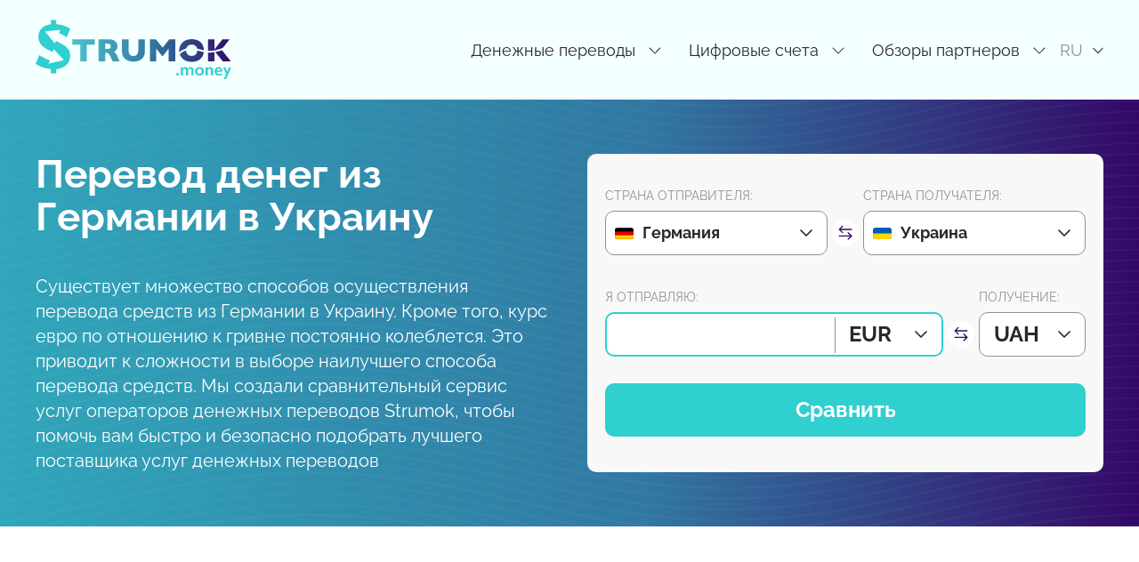

--- FILE ---
content_type: text/html; charset=UTF-8
request_url: https://strumok.money/ru/perekaz-groshey-z-nimechchiny-v-ukrainu
body_size: 26517
content:
<!DOCTYPE html>
<html lang="ru" prefix="og: http://ogp.me/ns#">
<head>

    <meta http-equiv="Content-Type" content="text/html; charset=utf-8" />
    <meta http-equiv="X-UA-Compatible" content="IE=edge">
    <meta name="viewport" content="width=device-width, initial-scale=1.0, minimum-scale=1.0, maximum-scale=1.0, user-scalable=no">
    <meta content='true' name='HandheldFriendly'/>
    <meta content='width' name='MobileOptimized'/>
    <meta content='yes' name='apple-mobile-web-app-capable'/>
    <meta name="csrf-token" content="TLbJifTNzkfKoSKJGkXC04hLpWgb7RavJiWFjt8t" />
    <link rel="shortcut icon" href="/favicon.ico">

            <!-- Google Tag Manager -->
        <script>(function(w,d,s,l,i){w[l]=w[l]||[];w[l].push({'gtm.start':
                    new Date().getTime(),event:'gtm.js'});var f=d.getElementsByTagName(s)[0],
                j=d.createElement(s),dl=l!='dataLayer'?'&l='+l:'';j.async=true;j.src=
                'https://www.googletagmanager.com/gtm.js?id='+i+dl;f.parentNode.insertBefore(j,f);
            })(window,document,'script','dataLayer','GTM-MZ52XFK');</script>
        <!-- End Google Tag Manager -->
    
    <!-- fonts -->
    <style>

    @font-face {
        font-family: 'Raleway';
        src: url('/font/Raleway-Regular.eot');
        src: url('/font/Raleway-Regular.eot?#iefix') format('embedded-opentype'),
            url('/font/Raleway-Regular.woff2') format('woff2'),
            url('/font/Raleway-Regular.woff') format('woff'),
            url('/font/Raleway-Regular.ttf') format('truetype');
        font-weight: normal;
        font-style: normal;
        font-display: swap;
    }

    @font-face {
        font-family: 'Raleway';
        src: url('/font/Raleway-SemiBold.eot');
        src: url('/font/Raleway-SemiBold.eot?#iefix') format('embedded-opentype'),
            url('/font/Raleway-SemiBold.woff2') format('woff2'),
            url('/font/Raleway-SemiBold.woff') format('woff'),
            url('/font/Raleway-SemiBold.ttf') format('truetype');
        font-weight: 600;
        font-style: normal;
        font-display: swap;
    }

    @font-face {
        font-family: 'Raleway';
        src: url('/font/Raleway-Bold.eot');
        src: url('/font/Raleway-Bold.eot?#iefix') format('embedded-opentype'),
            url('/font/Raleway-Bold.woff2') format('woff2'),
            url('/font/Raleway-Bold.woff') format('woff'),
            url('/font/Raleway-Bold.ttf') format('truetype');
        font-weight: bold;
        font-style: normal;
        font-display: swap;
    }

</style>

<!-- styles -->
    <link rel="stylesheet" href="/builds/css/general.css?id=c294a20ca6ce6213640c">
        
        <title>Перевод денег из Германии в Украину, денежные переводы - Strumok</title>
    <meta name="description" content="Денежные переводы из Германии в Украину через сервис Strumok по оптимальному курсу. Как перевести деньги из Германии в Украину?"/>
    <meta property="og:title" content="Перевод денег из Германии в Украину, денежные переводы - Strumok"/>
    <meta property="og:type" content="website"/>
    <meta property="og:url" content="https://strumok.money/ru/perekaz-groshey-z-nimechchiny-v-ukrainu"/>
    <meta property="og:description" content="Денежные переводы из Германии в Украину через сервис Strumok по оптимальному курсу. Как перевести деньги из Германии в Украину?"/>
    <meta property="og:image" content="https://strumok.money/images/logo.png"/>
                <link rel="canonical" href="https://strumok.money/ru/perekaz-groshey-z-nimechchiny-v-ukrainu"/>
    
    
            <link rel="alternate" hreflang="ua" href="https://strumok.money/perekaz-groshey-z-nimechchiny-v-ukrainu" />
            <link rel="alternate" hreflang="ru" href="https://strumok.money/ru/perekaz-groshey-z-nimechchiny-v-ukrainu" />
            <link rel="alternate" hreflang="en" href="https://strumok.money/en/perekaz-groshey-z-nimechchiny-v-ukrainu" />
            <link rel="alternate" hreflang="pl" href="https://strumok.money/pl/perekaz-groshey-z-nimechchiny-v-ukrainu" />
    

    <script>(function(w,d,s,l,i){w[l]=w[l]||[];w[l].push({'gtm.start':
new Date().getTime(),event:'gtm.js'});var f=d.getElementsByTagName(s)[0],
j=d.createElement(s),dl=l!='dataLayer'?'&l='+l:'';j.async=true;j.src=
'https://www.googletagmanager.com/gtm.js?id='+i+dl;f.parentNode.insertBefore(j,f);
})(window,document,'script','dataLayer','GTM-MZ52XFK');</script>
<!-- End Google Tag Manager -->
</head>
<body>

    <!-- Google Tag Manager (noscript) -->
    <noscript><iframe src="https://www.googletagmanager.com/ns.html?id=GTM-MZ52XFK"
                      height="0" width="0" style="display:none;visibility:hidden"></iframe></noscript>
    <!-- End Google Tag Manager (noscript) -->

<svg style="display: none">
  <symbol viewBox="0 -3 15 20" id="shevron-icon">
    <path d="M1.646 4.646a.5.5 0 0 1 .708 0L8 10.293l5.646-5.647a.5.5 0 0 1 .708.708l-6 6a.5.5 0 0 1-.708 0l-6-6a.5.5 0 0 1 0-.708z"/>
  </symbol>
  <symbol fill="none" xmlns="http://www.w3.org/2000/svg" viewBox="0 0 16 16" id="arrow-next">
    <path d="M1 8H15M15 8L8 1M15 8L8 15" stroke="#30CFD0" stroke-width="1.5" stroke-linecap="round" stroke-linejoin="round"></path>
  </symbol>
  <symbol fill="none" xmlns="http://www.w3.org/2000/svg" viewBox="0 0 21 16" id="selectMapUa">
    <mask id="mask0_4_5476" maskUnits="userSpaceOnUse" x="0" y="0" width="21" height="16">
      <path d="M19 0.5H2C0.89543 0.5 0 1.39543 0 2.5V13.5C0 14.6046 0.89543 15.5 2 15.5H19C20.1046 15.5 21 14.6046 21 13.5V2.5C21 1.39543 20.1046 0.5 19 0.5Z" fill="white"></path>
    </mask>
    <g mask="url(#mask0_4_5476)">
      <path d="M19 0.5H2C0.89543 0.5 0 1.39543 0 2.5V13.5C0 14.6046 0.89543 15.5 2 15.5H19C20.1046 15.5 21 14.6046 21 13.5V2.5C21 1.39543 20.1046 0.5 19 0.5Z" fill="#FFDA00"></path>
      <path fill-rule="evenodd" clip-rule="evenodd" d="M0 0.5H21V8.5H0V0.5Z" fill="#4270AE"></path>
      <path d="M19 1H2C1.17157 1 0.5 1.67157 0.5 2.5V13.5C0.5 14.3284 1.17157 15 2 15H19C19.8284 15 20.5 14.3284 20.5 13.5V2.5C20.5 1.67157 19.8284 1 19 1Z" stroke="black" stroke-opacity="0.1"></path>
    </g>
  </symbol>
  <symbol fill="none" xmlns="http://www.w3.org/2000/svg" viewBox="0 0 21 16" id="selectMapPl">
    <mask id="mask0_4_5424" maskUnits="userSpaceOnUse" x="0" y="0" width="21" height="16">
      <path d="M19 0.5H2C0.89543 0.5 0 1.39543 0 2.5V13.5C0 14.6046 0.89543 15.5 2 15.5H19C20.1046 15.5 21 14.6046 21 13.5V2.5C21 1.39543 20.1046 0.5 19 0.5Z" fill="white"></path>
    </mask>
    <g mask="url(#mask0_4_5424)">
      <path d="M19 0.5H2C0.89543 0.5 0 1.39543 0 2.5V13.5C0 14.6046 0.89543 15.5 2 15.5H19C20.1046 15.5 21 14.6046 21 13.5V2.5C21 1.39543 20.1046 0.5 19 0.5Z" fill="#DF0A37"></path>
      <path fill-rule="evenodd" clip-rule="evenodd" d="M0 0.5H21V8.5H0V0.5Z" fill="white"></path>
      <path d="M19 1H2C1.17157 1 0.5 1.67157 0.5 2.5V13.5C0.5 14.3284 1.17157 15 2 15H19C19.8284 15 20.5 14.3284 20.5 13.5V2.5C20.5 1.67157 19.8284 1 19 1Z" stroke="black" stroke-opacity="0.1"></path>
    </g>
  </symbol>
  <symbol fill="none" xmlns="http://www.w3.org/2000/svg" viewBox="0 0 14 8" id="selectArrow">
    <path d="M1 1L7 7L13 1" stroke="#282828" stroke-width="1.5" stroke-linecap="round" stroke-linejoin="round"></path>
  </symbol>
  <symbol fill="none" xmlns="http://www.w3.org/2000/svg" viewBox="0 0 30 30" id="change">
    <circle cx="15" cy="15" r="15" fill="white"></circle>
    <path d="M18.62 14.22C18.4954 14.0936 18.3256 14.0219 18.1481 14.0206C17.9705 14.0194 17.7998 14.0887 17.6733 14.2133C17.5469 14.338 17.4752 14.5078 17.474 14.6853C17.4727 14.8628 17.542 15.0336 17.6667 15.16L20.1467 17.6667H8.22001C8.0432 17.6667 7.87363 17.7369 7.74861 17.8619C7.62358 17.987 7.55334 18.1565 7.55334 18.3333C7.55334 18.5102 7.62358 18.6797 7.74861 18.8047C7.87363 18.9298 8.0432 19 8.22001 19H20.1467L17.6667 21.4667C17.605 21.5288 17.5561 21.6025 17.5228 21.6836C17.4896 21.7646 17.4727 21.8514 17.473 21.939C17.4733 22.0266 17.4908 22.1133 17.5247 22.1941C17.5585 22.2749 17.6079 22.3483 17.67 22.41C17.7322 22.4717 17.8059 22.5206 17.8869 22.5538C17.968 22.5871 18.0548 22.604 18.1424 22.6037C18.23 22.6034 18.3166 22.5858 18.3975 22.552C18.4783 22.5182 18.5516 22.4688 18.6133 22.4067L22.6867 18.3333L18.62 14.22Z" fill="#330867"></path>
    <path d="M11.8267 15.3C11.9591 15.3008 12.0888 15.2621 12.1991 15.1889C12.3095 15.1157 12.3955 15.0113 12.4463 14.889C12.4971 14.7667 12.5103 14.632 12.4842 14.5022C12.4582 14.3724 12.394 14.2532 12.3 14.16L9.8267 11.6667H21.7467C21.9235 11.6667 22.0931 11.5964 22.2181 11.4714C22.3431 11.3464 22.4134 11.1768 22.4134 11C22.4134 10.8232 22.3431 10.6536 22.2181 10.5286C22.0931 10.4036 21.9235 10.3333 21.7467 10.3333H9.8267L12.3 7.84667C12.3618 7.78451 12.4106 7.7108 12.4439 7.62975C12.4771 7.54871 12.494 7.46191 12.4937 7.37431C12.4934 7.28671 12.4759 7.20004 12.4421 7.11922C12.4082 7.03841 12.3589 6.96505 12.2967 6.90333C12.2345 6.84161 12.1608 6.79274 12.0798 6.7595C11.9987 6.72627 11.9119 6.70932 11.8243 6.70963C11.6474 6.71025 11.478 6.78113 11.3534 6.90667L7.28003 11L11.3534 15.0933C11.4145 15.1575 11.4879 15.2089 11.5692 15.2444C11.6505 15.2799 11.738 15.2988 11.8267 15.3Z" fill="#330867"></path>
  </symbol>
  <symbol fill="none" xmlns="http://www.w3.org/2000/svg" viewBox="0 0 15 20" id="num1">
    <path d="M14.484 15.3V19.414H0.68V15.3H5.508V4.998C5.304 5.27 4.97533 5.55333 4.522 5.848C4.09133 6.12 3.61533 6.38067 3.094 6.63C2.57267 6.87933 2.02867 7.08333 1.462 7.242C0.918 7.40067 0.430667 7.48 0 7.48V3.23C0.408 3.23 0.906667 3.10533 1.496 2.856C2.08533 2.584 2.66333 2.26667 3.23 1.904C3.79667 1.54133 4.284 1.19 4.692 0.850001C5.12267 0.487334 5.39467 0.204 5.508 0H10.166V15.3H14.484Z" fill="#330867"></path>
  </symbol>
  <symbol fill="none" xmlns="http://www.w3.org/2000/svg" viewBox="0 0 17 20" id="num2">
    <path d="M0 19.754C0 18.734 0.0793333 17.816 0.238 17C0.396667 16.1613 0.668667 15.3907 1.054 14.688C1.462 13.9853 2.006 13.328 2.686 12.716C3.38867 12.104 4.27267 11.5033 5.338 10.914C6.26733 10.4153 7.08333 9.98467 7.786 9.622C8.51133 9.23667 9.112 8.88533 9.588 8.568C10.064 8.25067 10.4267 7.93333 10.676 7.616C10.9253 7.276 11.05 6.89067 11.05 6.46C11.05 5.78 10.778 5.202 10.234 4.726C9.69 4.22733 8.908 3.978 7.888 3.978C7.344 3.978 6.84533 4.05733 6.392 4.216C5.93867 4.352 5.508 4.54467 5.1 4.794C4.71467 5.04333 4.352 5.32667 4.012 5.644C3.69467 5.93867 3.4 6.256 3.128 6.596L0.204 3.23C0.498667 2.91267 0.918 2.57267 1.462 2.21C2.006 1.82467 2.64067 1.47333 3.366 1.156C4.114 0.816 4.93 0.544 5.814 0.34C6.72067 0.113333 7.684 0 8.704 0C9.86 0 10.8913 0.147333 11.798 0.442C12.7047 0.714 13.464 1.11067 14.076 1.632C14.7107 2.13067 15.1867 2.74267 15.504 3.468C15.844 4.17067 16.014 4.94133 16.014 5.78C16.014 6.57333 15.8667 7.276 15.572 7.888C15.2773 8.5 14.9033 9.044 14.45 9.52C13.9967 9.996 13.498 10.4153 12.954 10.778C12.4327 11.118 11.9227 11.424 11.424 11.696C11.016 11.9227 10.5513 12.1833 10.03 12.478C9.50867 12.7727 8.98733 13.1013 8.466 13.464C7.96733 13.804 7.50267 14.1667 7.072 14.552C6.64133 14.9147 6.31267 15.2773 6.086 15.64H16.388V19.754H0Z" fill="#330867"></path>
  </symbol>
  <symbol fill="none" xmlns="http://www.w3.org/2000/svg" viewBox="0 0 17 25" id="num3">
    <path d="M12.002 11.56C13.4073 11.8093 14.5407 12.4893 15.402 13.6C16.286 14.688 16.728 16.0253 16.728 17.612C16.728 18.6773 16.5127 19.6407 16.082 20.502C15.674 21.3633 15.0847 22.0887 14.314 22.678C13.566 23.29 12.648 23.7547 11.56 24.072C10.472 24.412 9.248 24.582 7.888 24.582C6.16533 24.582 4.63533 24.2987 3.298 23.732C1.98333 23.188 0.884 22.3833 0 21.318L2.584 18.088C3.17333 18.836 3.876 19.414 4.692 19.822C5.508 20.23 6.528 20.434 7.752 20.434C9.13467 20.434 10.1887 20.162 10.914 19.618C11.6393 19.074 12.002 18.2353 12.002 17.102C12.002 15.9233 11.5827 15.0167 10.744 14.382C9.90533 13.7473 8.636 13.43 6.936 13.43H5.984V10.03H7.038C8.44333 10.03 9.53133 9.724 10.302 9.112C11.0727 8.47733 11.458 7.67267 11.458 6.698C11.458 5.76867 11.1407 5.07733 10.506 4.624C9.87133 4.17067 9.044 3.944 8.024 3.944C6.98133 3.944 6.04067 4.182 5.202 4.658C4.386 5.134 3.71733 5.80267 3.196 6.664L0.34 3.468C0.68 2.94667 1.13333 2.482 1.7 2.074C2.26667 1.64333 2.90133 1.28067 3.604 0.985999C4.32933 0.668666 5.11133 0.430667 5.95 0.272001C6.78867 0.0906668 7.65 0 8.534 0C9.69 0 10.744 0.147333 11.696 0.442C12.648 0.736667 13.464 1.14467 14.144 1.666C14.8467 2.18733 15.3793 2.822 15.742 3.57C16.1273 4.29533 16.32 5.11133 16.32 6.018C16.32 6.698 16.218 7.344 16.014 7.956C15.81 8.568 15.5153 9.12333 15.13 9.622C14.7447 10.1207 14.28 10.54 13.736 10.88C13.2147 11.22 12.6367 11.4467 12.002 11.56Z" fill="#330867"></path>
  </symbol>
  <symbol fill="none" xmlns="http://www.w3.org/2000/svg" viewBox="0 0 40 40" id="twitter">
    <path d="M0 8C0 3.58172 3.58172 0 8 0H32C36.4183 0 40 3.58172 40 8V32C40 36.4183 36.4183 40 32 40H8C3.58172 40 0 36.4183 0 32V8Z" fill="white"></path>
    <path d="M33.7514 12.8264L34.6874 11.4L33.1295 12.0955C32.7731 12.2546 32.4052 12.3944 32.0255 12.5147C32.4856 11.9488 32.8375 11.2911 33.0797 10.545L33.4851 9.29643L32.3518 9.95898C31.3524 10.5432 30.3301 10.947 29.2839 11.1743C28.1603 10.0598 26.7657 9.5 25.1302 9.5C23.4872 9.5 22.071 10.0865 20.9095 11.248C19.748 12.4095 19.1615 13.8258 19.1615 15.4688C19.1615 15.7186 19.1715 15.9538 19.1929 16.1733C17.2564 15.9921 15.4326 15.4613 13.7179 14.5812C11.8166 13.6053 10.2045 12.3034 8.87727 10.6738L8.42021 10.1126L8.05707 10.7387C7.51088 11.6804 7.23438 12.6868 7.23438 13.75C7.23438 15.2188 7.64336 16.4707 8.45877 17.4855C8.21643 17.4004 7.96799 17.2981 7.71331 17.178L7 16.8415V17.6302V17.6823C7 19.1068 7.47876 20.3801 8.422 21.4837C8.81866 21.9478 9.25606 22.3391 9.73325 22.6562L8.92818 22.5323L9.18712 23.3092C9.5838 24.4992 10.2906 25.4846 11.2974 26.2562C11.945 26.7525 12.6511 27.095 13.4117 27.2828C11.7584 28.2938 9.9471 28.7969 7.96875 28.7969C7.53656 28.7969 7.12331 28.7719 6.72868 28.7226L6.3986 29.6408C9.04754 31.3232 11.9355 32.1667 15.0521 32.1667C17.0503 32.1667 18.9312 31.8498 20.6911 31.2123C22.4411 30.5784 23.9532 29.7256 25.2197 28.6492C26.4719 27.5848 27.5499 26.3591 28.4528 24.9735C29.355 23.5888 30.0274 22.1378 30.4672 20.621C30.905 19.1109 31.125 17.6014 31.125 16.0938C31.125 15.9211 31.1224 15.7662 31.1168 15.631C32.1601 14.8472 33.039 13.9119 33.7514 12.8264ZM39.5 7.5V32.5C39.5 34.4327 38.8196 36.0722 37.4459 37.4459C36.0722 38.8196 34.4327 39.5 32.5 39.5H7.5C5.56726 39.5 3.92776 38.8196 2.55407 37.4459C1.18038 36.0722 0.5 34.4327 0.5 32.5V7.5C0.5 5.56726 1.18038 3.92776 2.55407 2.55407C3.92776 1.18038 5.56726 0.5 7.5 0.5H32.5C34.4327 0.5 36.0722 1.18038 37.4459 2.55407C38.8196 3.92776 39.5 5.56726 39.5 7.5Z" fill="black" stroke="black"></path>
    <path d="M8 1H32V-1H8V1ZM39 8V32H41V8H39ZM32 39H8V41H32V39ZM1 32V8H-1V32H1ZM8 39C4.13401 39 1 35.866 1 32H-1C-1 36.9706 3.02944 41 8 41V39ZM39 32C39 35.866 35.866 39 32 39V41C36.9706 41 41 36.9706 41 32H39ZM32 1C35.866 1 39 4.13401 39 8H41C41 3.02944 36.9706 -1 32 -1V1ZM8 -1C3.02944 -1 -1 3.02944 -1 8H1C1 4.13401 4.13401 1 8 1V-1Z" fill="#A6A6A6"></path>
  </symbol>
  <symbol fill="none" xmlns="http://www.w3.org/2000/svg" viewBox="0 0 40 40" id="facebook">
    <path d="M0 2C0 0.895431 0.895431 0 2 0H38C39.1046 0 40 0.895431 40 2V38C40 39.1046 39.1046 40 38 40H2C0.895431 40 0 39.1046 0 38V2Z" fill="white"></path>
    <path d="M38.4 39.5H28.095V25.005H32.795H33.2345L33.2909 24.5691L34.0709 18.5341L34.1438 17.97H33.575H28.095V14.615C28.095 13.7612 28.2196 13.1834 28.5332 12.8107C28.8305 12.4573 29.3991 12.175 30.585 12.175H33.78H33.785H34.285V11.675V6.28V5.84302L33.852 5.7845C33.2713 5.70604 31.3536 5.54 29.125 5.54C26.7185 5.54 24.6403 6.27645 23.1622 7.73754C21.6827 9.20015 20.86 11.3341 20.86 14.02V17.97H16.145H15.645V18.47V24.51V25.01H16.145H20.86V39.5H1.6C0.991142 39.5 0.5 39.0089 0.5 38.4V1.6C0.5 0.991142 0.991142 0.5 1.6 0.5H38.4C39.0089 0.5 39.5 0.991142 39.5 1.6V38.4C39.5 39.0089 39.0089 39.5 38.4 39.5Z" fill="black" stroke="black"></path>
    <path d="M2 1H38V-1H2V1ZM39 2V38H41V2H39ZM38 39H2V41H38V39ZM1 38V2H-1V38H1ZM2 39C1.44772 39 1 38.5523 1 38H-1C-1 39.6569 0.343147 41 2 41V39ZM39 38C39 38.5523 38.5523 39 38 39V41C39.6569 41 41 39.6569 41 38H39ZM38 1C38.5523 1 39 1.44772 39 2H41C41 0.343146 39.6569 -1 38 -1V1ZM2 -1C0.343146 -1 -1 0.343147 -1 2H1C1 1.44772 1.44772 1 2 1V-1Z" fill="#A6A6A6"></path>
  </symbol>
  <symbol fill="none" xmlns="http://www.w3.org/2000/svg" viewBox="0 0 40 40" id="linkedin">
    <path d="M0 3C0 1.34315 1.34315 0 3 0H37C38.6569 0 40 1.34315 40 3V37C40 38.6569 38.6569 40 37 40H3C1.34315 40 0 38.6569 0 37V3Z" fill="white"></path>
    <path d="M12.3575 33.985H12.8575V33.485V15.4225V14.9225H12.3575H6.355H5.855V15.4225V33.485V33.985H6.355H12.3575ZM13.2525 9.835H13.2526L13.2524 9.82442C13.2311 8.81999 12.8605 7.9101 12.1792 7.25097C11.497 6.59094 10.5374 6.215 9.3975 6.215C8.25877 6.215 7.28159 6.59065 6.58508 7.24749C5.88765 7.9052 5.5 8.81899 5.5 9.835C5.5 11.8579 7.03831 13.455 9.3175 13.455H9.3575C10.5167 13.455 11.4945 13.0694 12.1858 12.4065C12.8767 11.7438 13.2525 10.831 13.2525 9.835ZM21.6275 33.985H22.1275V33.485V23.3975C22.1275 22.8602 22.1708 22.4093 22.2892 22.1244L22.2892 22.1244L22.2915 22.1188C22.6763 21.1601 23.5185 20.2375 24.9075 20.2375C25.8464 20.2375 26.4433 20.5837 26.8289 21.1501C27.2362 21.7485 27.4475 22.6528 27.4475 23.8225V33.485V33.985H27.9475H33.95H34.45V33.485V23.125C34.45 20.2641 33.6863 18.0965 32.3439 16.6399C30.9979 15.1793 29.1264 14.495 27.04 14.495C25.3482 14.495 24.0954 14.9621 23.1549 15.6129C22.755 15.8896 22.4165 16.1961 22.1275 16.5063V15.4225V14.9225H21.6275H15.6275H15.1049L15.128 15.4446C15.1648 16.2769 15.165 20.7744 15.1556 25.0883C15.1509 27.2398 15.1439 29.3384 15.1381 30.8992C15.1351 31.6796 15.1325 32.3255 15.1306 32.7763L15.1283 33.2986L15.1277 33.4357L15.1276 33.4709L15.1275 33.4797L15.1275 33.482L15.1275 33.4825C15.1275 33.4826 15.1275 33.4827 15.6275 33.485L15.1275 33.4827L15.1252 33.985H15.6275H21.6275ZM0.5 2.865C0.5 1.57035 1.57928 0.5 2.9375 0.5H37.0625C38.4207 0.5 39.5 1.57035 39.5 2.865V37.135C39.5 38.4296 38.4207 39.5 37.0625 39.5H2.9375C1.57928 39.5 0.5 38.4296 0.5 37.135V2.865Z" fill="black" stroke="black"></path>
    <path d="M3 1H37V-1H3V1ZM39 3V37H41V3H39ZM37 39H3V41H37V39ZM1 37V3H-1V37H1ZM3 39C1.89543 39 1 38.1046 1 37H-1C-1 39.2091 0.79086 41 3 41V39ZM39 37C39 38.1046 38.1046 39 37 39V41C39.2091 41 41 39.2091 41 37H39ZM37 1C38.1046 1 39 1.89543 39 3H41C41 0.790861 39.2091 -1 37 -1V1ZM3 -1C0.790861 -1 -1 0.79086 -1 3H1C1 1.89543 1.89543 1 3 1V-1Z" fill="#A6A6A6"></path>
  </symbol>
  <symbol fill="none" xmlns="http://www.w3.org/2000/svg" viewBox="0 0 40 40" id="instagram">
    <rect x="0.5" y="0.5" width="39" height="39" rx="1.5" fill="black"></rect>
    <path d="M14.0789 5C9.07873 5 5 9.07873 5 14.0789V25.9211C5 30.9206 9.07859 35 14.0789 35H25.9211C30.9207 35 35 30.9207 35 25.9211V14.0789C35 9.07859 30.9206 5 25.9211 5H14.0789ZM14.0789 7.36842H25.9211C29.6405 7.36842 32.6316 10.3588 32.6316 14.0789V25.9211C32.6316 29.6403 29.6403 32.6316 25.9211 32.6316H14.0789C10.3588 32.6316 7.36842 29.6405 7.36842 25.9211V14.0789C7.36842 10.3586 10.3586 7.36842 14.0789 7.36842ZM27.8947 10.5263C27.0224 10.5263 26.3158 11.2329 26.3158 12.1053C26.3158 12.9776 27.0224 13.6842 27.8947 13.6842C28.7671 13.6842 29.4737 12.9776 29.4737 12.1053C29.4737 11.2329 28.7671 10.5263 27.8947 10.5263ZM20 12.1053C15.6541 12.1053 12.1053 15.6541 12.1053 20C12.1053 24.3459 15.6541 27.8947 20 27.8947C24.3459 27.8947 27.8947 24.3459 27.8947 20C27.8947 15.6541 24.3459 12.1053 20 12.1053ZM20 14.4737C23.0657 14.4737 25.5263 16.9343 25.5263 20C25.5263 23.0657 23.0657 25.5263 20 25.5263C16.9343 25.5263 14.4737 23.0657 14.4737 20C14.4737 16.9343 16.9343 14.4737 20 14.4737Z" fill="white"></path>
    <rect x="0.5" y="0.5" width="39" height="39" rx="1.5" stroke="#A6A6A6"></rect>
  </symbol>
  <symbol fill="none" xmlns="http://www.w3.org/2000/svg" viewBox="0 0 14 14" id="close">
    <path d="M13 1L1 13" stroke="#131313" stroke-width="1.5" stroke-linecap="round" stroke-linejoin="round"></path>
    <path d="M1 1L13 13" stroke="#131313" stroke-width="1.5" stroke-linecap="round" stroke-linejoin="round"></path>
  </symbol>
  <!-- results -->
  <symbol fill="none" xmlns="http://www.w3.org/2000/svg" viewBox="0 0 20 21" id="refresh">
    <path d="M19.1667 3.83325V8.83325H14.1667" stroke="#909090" stroke-width="1.5" stroke-linecap="round" stroke-linejoin="round"></path>
    <path d="M0.833252 17.1667V12.1667H5.83325" stroke="#909090" stroke-width="1.5" stroke-linecap="round" stroke-linejoin="round"></path>
    <path d="M2.92492 7.99998C3.34756 6.80564 4.06586 5.73782 5.01281 4.89616C5.95975 4.05451 7.10447 3.46645 8.34016 3.18686C9.57584 2.90727 10.8622 2.94527 12.0792 3.29729C13.2963 3.64932 14.4043 4.30391 15.2999 5.19998L19.1666 8.83331M0.833252 12.1666L4.69992 15.8C5.59554 16.6961 6.70356 17.3506 7.92059 17.7027C9.13762 18.0547 10.424 18.0927 11.6597 17.8131C12.8954 17.5335 14.0401 16.9455 14.987 16.1038C15.934 15.2621 16.6523 14.1943 17.0749 13" stroke="#909090" stroke-width="1.5" stroke-linecap="round" stroke-linejoin="round"></path>
  </symbol>
  <symbol fill="none" xmlns="http://www.w3.org/2000/svg" viewBox="0 0 20 21" id="database">
    <path d="M10 7.16675C14.1421 7.16675 17.5 6.04746 17.5 4.66675C17.5 3.28604 14.1421 2.16675 10 2.16675C5.85786 2.16675 2.5 3.28604 2.5 4.66675C2.5 6.04746 5.85786 7.16675 10 7.16675Z" stroke="#909090" stroke-width="1.5" stroke-linecap="round" stroke-linejoin="round"></path>
    <path d="M17.5 10.5C17.5 11.8833 14.1667 13 10 13C5.83333 13 2.5 11.8833 2.5 10.5" stroke="#909090" stroke-width="1.5" stroke-linecap="round" stroke-linejoin="round"></path>
    <path d="M2.5 4.66675V16.3334C2.5 17.7167 5.83333 18.8334 10 18.8334C14.1667 18.8334 17.5 17.7167 17.5 16.3334V4.66675" stroke="#909090" stroke-width="1.5" stroke-linecap="round" stroke-linejoin="round"></path>
  </symbol>
  <symbol fill="none" xmlns="http://www.w3.org/2000/svg" viewBox="0 0 20 21" id="clock">
    <path d="M9.99996 18.8334C14.6023 18.8334 18.3333 15.1025 18.3333 10.5001C18.3333 5.89771 14.6023 2.16675 9.99996 2.16675C5.39759 2.16675 1.66663 5.89771 1.66663 10.5001C1.66663 15.1025 5.39759 18.8334 9.99996 18.8334Z" stroke="#909090" stroke-width="1.5" stroke-linecap="round" stroke-linejoin="round"></path>
    <path d="M10 5.5V10.5L13.3333 12.1667" stroke="#909090" stroke-width="1.5" stroke-linecap="round" stroke-linejoin="round"></path>
  </symbol>
  <symbol fill="none" xmlns="http://www.w3.org/2000/svg" viewBox="0 0 20 20" id="clockBig">
    <path d="M9.99996 18.3334C14.6023 18.3334 18.3333 14.6025 18.3333 10.0001C18.3333 5.39771 14.6023 1.66675 9.99996 1.66675C5.39759 1.66675 1.66663 5.39771 1.66663 10.0001C1.66663 14.6025 5.39759 18.3334 9.99996 18.3334Z" stroke="#909090" stroke-width="1.5" stroke-linecap="round" stroke-linejoin="round"></path>
    <path d="M10 5V10L13.3333 11.6667" stroke="#909090" stroke-width="1.5" stroke-linecap="round" stroke-linejoin="round"></path>
  </symbol>
  <symbol fill="none" xmlns="http://www.w3.org/2000/svg" viewBox="0 0 20 21" id="calendar">
    <g clip-path="url(#clip0_2_1228)">
      <path fill-rule="evenodd" clip-rule="evenodd" d="M16.1112 19.3888C16.8479 19.3888 17.5544 19.0962 18.0754 18.5752C18.5963 18.0543 18.889 17.3478 18.889 16.6111C18.889 15.8743 18.5963 15.1678 18.0754 14.6469C17.5544 14.1259 16.8479 13.8333 16.1112 13.8333C15.3745 13.8333 14.6679 14.1259 14.147 14.6469C13.6261 15.1678 13.3334 15.8743 13.3334 16.6111C13.3334 17.3478 13.6261 18.0543 14.147 18.5752C14.6679 19.0962 15.3745 19.3888 16.1112 19.3888ZM16.1112 20.4999C17.1426 20.4999 18.1317 20.0902 18.861 19.3609C19.5904 18.6316 20.0001 17.6425 20.0001 16.6111C20.0001 15.5797 19.5904 14.5905 18.861 13.8612C18.1317 13.1319 17.1426 12.7222 16.1112 12.7222C15.0798 12.7222 14.0906 13.1319 13.3613 13.8612C12.632 14.5905 12.2223 15.5797 12.2223 16.6111C12.2223 17.6425 12.632 18.6316 13.3613 19.3609C14.0906 20.0902 15.0798 20.4999 16.1112 20.4999V20.4999Z" fill="#909090"></path>
      <path fill-rule="evenodd" clip-rule="evenodd" d="M16.1113 14.6667C16.2587 14.6667 16.4 14.7253 16.5042 14.8295C16.6084 14.9337 16.6669 15.075 16.6669 15.2223V16.3812L17.0597 16.774C17.1609 16.8788 17.2169 17.0191 17.2156 17.1648C17.2143 17.3104 17.1559 17.4498 17.0529 17.5528C16.9499 17.6558 16.8106 17.7142 16.6649 17.7155C16.5192 17.7167 16.3789 17.6607 16.2741 17.5595L15.5558 16.8412V15.2223C15.5558 15.075 15.6143 14.9337 15.7185 14.8295C15.8227 14.7253 15.964 14.6667 16.1113 14.6667Z" fill="#909090"></path>
      <path fill-rule="evenodd" clip-rule="evenodd" d="M4.44451 9.94436H3.3334V11.0555H4.44451V9.94436ZM3.3334 8.83325C3.03872 8.83325 2.7561 8.95032 2.54773 9.15869C2.33935 9.36706 2.22229 9.64968 2.22229 9.94436V11.0555C2.22229 11.3502 2.33935 11.6328 2.54773 11.8411C2.7561 12.0495 3.03872 12.1666 3.3334 12.1666H4.44451C4.7392 12.1666 5.02181 12.0495 5.23019 11.8411C5.43856 11.6328 5.55562 11.3502 5.55562 11.0555V9.94436C5.55562 9.64968 5.43856 9.36706 5.23019 9.15869C5.02181 8.95032 4.7392 8.83325 4.44451 8.83325H3.3334Z" fill="#909090"></path>
      <path fill-rule="evenodd" clip-rule="evenodd" d="M8.88873 9.94436H7.77762V11.0555H8.88873V9.94436ZM7.77762 8.83325C7.48293 8.83325 7.20031 8.95032 6.99194 9.15869C6.78357 9.36706 6.6665 9.64968 6.6665 9.94436V11.0555C6.6665 11.3502 6.78357 11.6328 6.99194 11.8411C7.20031 12.0495 7.48293 12.1666 7.77762 12.1666H8.88873C9.18341 12.1666 9.46603 12.0495 9.6744 11.8411C9.88277 11.6328 9.99984 11.3502 9.99984 11.0555V9.94436C9.99984 9.64968 9.88277 9.36706 9.6744 9.15869C9.46603 8.95032 9.18341 8.83325 8.88873 8.83325H7.77762Z" fill="#909090"></path>
      <path fill-rule="evenodd" clip-rule="evenodd" d="M13.3338 9.94436H12.2227V11.0555H13.3338V9.94436ZM12.2227 8.83325C11.928 8.83325 11.6454 8.95032 11.437 9.15869C11.2286 9.36706 11.1116 9.64968 11.1116 9.94436V11.0555C11.1116 11.3502 11.2286 11.6328 11.437 11.8411C11.6454 12.0495 11.928 12.1666 12.2227 12.1666H13.3338C13.6285 12.1666 13.9111 12.0495 14.1195 11.8411C14.3278 11.6328 14.4449 11.3502 14.4449 11.0555V9.94436C14.4449 9.64968 14.3278 9.36706 14.1195 9.15869C13.9111 8.95032 13.6285 8.83325 13.3338 8.83325H12.2227Z" fill="#909090"></path>
      <path fill-rule="evenodd" clip-rule="evenodd" d="M4.44451 14.3889H3.3334V15.5001H4.44451V14.3889ZM3.3334 13.2778C3.03872 13.2778 2.7561 13.3949 2.54773 13.6033C2.33935 13.8116 2.22229 14.0943 2.22229 14.3889V15.5001C2.22229 15.7947 2.33935 16.0774 2.54773 16.2857C2.7561 16.4941 3.03872 16.6112 3.3334 16.6112H4.44451C4.7392 16.6112 5.02181 16.4941 5.23019 16.2857C5.43856 16.0774 5.55562 15.7947 5.55562 15.5001V14.3889C5.55562 14.0943 5.43856 13.8116 5.23019 13.6033C5.02181 13.3949 4.7392 13.2778 4.44451 13.2778H3.3334Z" fill="#909090"></path>
      <path fill-rule="evenodd" clip-rule="evenodd" d="M8.88873 14.3889H7.77762V15.5001H8.88873V14.3889ZM7.77762 13.2778C7.48293 13.2778 7.20031 13.3949 6.99194 13.6033C6.78357 13.8116 6.6665 14.0943 6.6665 14.3889V15.5001C6.6665 15.7947 6.78357 16.0774 6.99194 16.2857C7.20031 16.4941 7.48293 16.6112 7.77762 16.6112H8.88873C9.18341 16.6112 9.46603 16.4941 9.6744 16.2857C9.88277 16.0774 9.99984 15.7947 9.99984 15.5001V14.3889C9.99984 14.0943 9.88277 13.8116 9.6744 13.6033C9.46603 13.3949 9.18341 13.2778 8.88873 13.2778H7.77762Z" fill="#909090"></path>
      <path fill-rule="evenodd" clip-rule="evenodd" d="M1.11111 3.83341C1.11111 3.68607 1.16964 3.54476 1.27383 3.44058C1.37802 3.33639 1.51932 3.27786 1.66667 3.27786H4.44445V2.16675H1.66667C1.22464 2.16675 0.800716 2.34234 0.488155 2.6549C0.175595 2.96746 0 3.39139 0 3.83341V17.1668C0 17.6088 0.175595 18.0327 0.488155 18.3453C0.800716 18.6578 1.22464 18.8334 1.66667 18.8334H12.9194C12.6825 18.4941 12.5015 18.1189 12.3833 17.7223H1.66667C1.51932 17.7223 1.37802 17.6638 1.27383 17.5596C1.16964 17.4554 1.11111 17.3141 1.11111 17.1668V3.83341ZM15.5556 12.7612C15.9241 12.7085 16.2982 12.7085 16.6667 12.7612V3.83341C16.6667 3.39139 16.4911 2.96746 16.1785 2.6549C15.866 2.34234 15.442 2.16675 15 2.16675H13.3333V3.27786H15C15.1473 3.27786 15.2887 3.33639 15.3928 3.44058C15.497 3.54476 15.5556 3.68607 15.5556 3.83341V12.7612ZM5.55556 3.27786H11.4239V2.16675H5.55556V3.27786Z" fill="#909090"></path>
      <path fill-rule="evenodd" clip-rule="evenodd" d="M12.2225 2.16675H5.55579V3.83341C5.55579 3.98076 5.49726 4.12207 5.39307 4.22625C5.28888 4.33044 5.14757 4.38897 5.00023 4.38897C4.85289 4.38897 4.71158 4.33044 4.60739 4.22625C4.50321 4.12207 4.44468 3.98076 4.44468 3.83341V2.16675H1.6669C1.37221 2.16675 1.0896 2.28381 0.881223 2.49219C0.672849 2.70056 0.555786 2.98317 0.555786 3.27786V6.05564C0.555786 6.35032 0.672849 6.63294 0.881223 6.84131C1.0896 7.04969 1.37221 7.16675 1.6669 7.16675H15.0002C15.2949 7.16675 15.5775 7.04969 15.7859 6.84131C15.9943 6.63294 16.1113 6.35032 16.1113 6.05564V3.27786C16.1113 2.98317 15.9943 2.70056 15.7859 2.49219C15.5775 2.28381 15.2949 2.16675 15.0002 2.16675H13.3336V3.83341C13.3336 3.98076 13.275 4.12207 13.1708 4.22625C13.0667 4.33044 12.9254 4.38897 12.778 4.38897C12.6307 4.38897 12.4894 4.33044 12.3852 4.22625C12.281 4.12207 12.2225 3.98076 12.2225 3.83341V2.16675Z" fill="#909090"></path>
      <path fill-rule="evenodd" clip-rule="evenodd" d="M16.6671 7.16702H1.11157V6.05591H16.6671V7.16702Z" fill="#909090"></path>
      <path d="M3.3335 1.05556C3.3335 0.908213 3.39203 0.766905 3.49621 0.662719C3.6004 0.558532 3.74171 0.5 3.88905 0.5C4.03639 0.5 4.1777 0.558532 4.28189 0.662719C4.38608 0.766905 4.44461 0.908213 4.44461 1.05556V3.27778C4.44461 3.42512 4.38608 3.56643 4.28189 3.67062C4.1777 3.7748 4.03639 3.83333 3.88905 3.83333C3.74171 3.83333 3.6004 3.7748 3.49621 3.67062C3.39203 3.56643 3.3335 3.42512 3.3335 3.27778V1.05556Z" fill="#909090"></path>
      <path d="M11.1116 1.05556C11.1116 0.908213 11.1701 0.766905 11.2743 0.662719C11.3785 0.558532 11.5198 0.5 11.6671 0.5C11.8145 0.5 11.9558 0.558532 12.06 0.662719C12.1642 0.766905 12.2227 0.908213 12.2227 1.05556V3.27778C12.2227 3.42512 12.1642 3.56643 12.06 3.67062C11.9558 3.7748 11.8145 3.83333 11.6671 3.83333C11.5198 3.83333 11.3785 3.7748 11.2743 3.67062C11.1701 3.56643 11.1116 3.42512 11.1116 3.27778V1.05556Z" fill="#909090"></path>
    </g>
    <defs>
      <clipPath id="clip0_2_1228">
        <rect width="20" height="20" fill="white" transform="translate(0 0.5)"></rect>
      </clipPath>
    </defs>
  </symbol>
  <symbol fill="none" xmlns="http://www.w3.org/2000/svg" viewBox="0 0 24 24" id="share">
    <path d="M4 12V20C4 20.5304 4.21071 21.0391 4.58579 21.4142C4.96086 21.7893 5.46957 22 6 22H18C18.5304 22 19.0391 21.7893 19.4142 21.4142C19.7893 21.0391 20 20.5304 20 20V12" stroke="white" stroke-width="1.5" stroke-linecap="round" stroke-linejoin="round"></path>
    <path d="M16 6L12 2L8 6" stroke="white" stroke-width="1.5" stroke-linecap="round" stroke-linejoin="round"></path>
    <path d="M12 2V15" stroke="white" stroke-width="1.5" stroke-linecap="round" stroke-linejoin="round"></path>
  </symbol>
  <!-- results -->
  <!-- arrows -->
  <symbol fill="none" xmlns="http://www.w3.org/2000/svg" viewBox="0 0 12 7" id="arrow-down-grey">
    <path d="M1 1L6 6L11 1" stroke="#909090" stroke-width="1.5" stroke-linecap="round" stroke-linejoin="round"></path>
  </symbol>
  <!-- arrows -->
  <!-- alert -->
  <symbol fill="none" xmlns="http://www.w3.org/2000/svg" viewBox="0 0 18 17" id="alertRed">
    <path d="M8.99943 11.8522V7.33398H8.22211" stroke="#FF4444" stroke-width="1.5" stroke-linecap="round" stroke-linejoin="round"></path>
    <path d="M8.22211 11.998H9.77676" stroke="#FF4444" stroke-linecap="round" stroke-linejoin="round"></path>
    <path d="M8.99997 15.8847C13.0784 15.8847 16.3846 12.5785 16.3846 8.50009C16.3846 4.42168 13.0784 1.11548 8.99997 1.11548C4.92156 1.11548 1.61536 4.42168 1.61536 8.50009C1.61536 12.5785 4.92156 15.8847 8.99997 15.8847Z" stroke="#FF4444" stroke-width="1.5" stroke-linecap="round" stroke-linejoin="round"></path>
    <path d="M8.80584 5.29345C8.91317 5.29345 9.00017 5.20644 9.00017 5.09912C9.00017 4.99179 8.91317 4.90479 8.80584 4.90479C8.69852 4.90479 8.61151 4.99179 8.61151 5.09912C8.61151 5.20644 8.69852 5.29345 8.80584 5.29345Z" stroke="#FF4444" stroke-linecap="round" stroke-linejoin="round"></path>
    <path d="M8.80511 5.19629C8.85878 5.19629 8.90228 5.15278 8.90228 5.09912C8.90228 5.04546 8.85878 5.00195 8.80511 5.00195C8.75145 5.00195 8.70795 5.04546 8.70795 5.09912C8.70795 5.15278 8.75145 5.19629 8.80511 5.19629Z" stroke="#FF4444" stroke-width="1.5" stroke-linecap="round" stroke-linejoin="round"></path>
  </symbol>
  <!-- alert -->
</svg>
<div class="content">

    <header class="header">
    <div class="wrapper">

        <div class="header-logo">
            <div itemscope itemtype="http://schema.org/SiteNavigationElement">
                <a href="https://strumok.money/ru" itemprop="url">
                    <img width="220" height="67" src="/images/logo.svg" alt="Strumok">
                </a>
            </div>

            <button class="header-toggle hide" type="button">
                <span class="visually-hidden">Открыть/Закрыть меню</span>
            </button>
        </div>

        <div class="header-navigation hide">
            <nav itemscope itemtype="http://schema.org/SiteNavigationElement">
                <ul>
                                                                        <li >
                                <div data-select-item data-select-links class="tm-select">
                                    <div data-select-button class="tm-select__selected" tabindex="0" onkeypress="if(event.keyCode===32||event.keyCode===13){this.click()};">
                                        <p>Денежные переводы</p>
                                        <svg width="20" height="20">
                                            <use xlink:href="#shevron-icon"></use>
                                        </svg>
                                    </div>
                                    <div data-select-options class="tm-select__options">
                                                                                    <a
                                                href="https://strumok.money/ru/transfer-money/transfer-money-from-united-kingdom-to-nigeria"
                                                target="_blank"
                                                                                                itemprop="url">
                                                    <span itemprop="name">Перевести деньги из Великобритании в Нигерию</span>
                                            </a>
                                                                                    <a
                                                href="https://strumok.money/ru/transfer-money/transfer-money-from-uae-to-india"
                                                target="_blank"
                                                                                                itemprop="url">
                                                    <span itemprop="name">Перевести деньги из ОАЭ в Индию</span>
                                            </a>
                                                                                    <a
                                                href="https://strumok.money/ru/transfer-money/transfer-money-from-france-to-morocco"
                                                target="_blank"
                                                                                                itemprop="url">
                                                    <span itemprop="name">Перевести деньги из Франции в Марокко</span>
                                            </a>
                                                                                    <a
                                                href="https://strumok.money/ru/transfer-money/transfer-money-from-germany-to-poland"
                                                target="_blank"
                                                                                                itemprop="url">
                                                    <span itemprop="name">Перевести деньги из Германии в Польшу</span>
                                            </a>
                                                                                    <a
                                                href="https://strumok.money/ru/transfer-money/transfer-money-from-uae-to-egypt"
                                                target="_blank"
                                                                                                itemprop="url">
                                                    <span itemprop="name">Перевести деньги из ОАЭ в Египет</span>
                                            </a>
                                                                                    <a
                                                href="https://strumok.money/ru/transfer-money/transfer-money-from-germany-to-georgia"
                                                target="_blank"
                                                                                                itemprop="url">
                                                    <span itemprop="name">Перевести деньги из Германии в Грузию</span>
                                            </a>
                                                                                    <a
                                                href="https://strumok.money/ru/transfer-money/transfer-money-from-spain-to-romania"
                                                target="_blank"
                                                                                                itemprop="url">
                                                    <span itemprop="name">Перевести деньги из Испании в Румынию</span>
                                            </a>
                                                                                    <a
                                                href="https://strumok.money/ru/transfer-money/transfer-money-from-germany-to-kazakhstan"
                                                target="_blank"
                                                                                                itemprop="url">
                                                    <span itemprop="name">Перевести деньги из Германии в Казахстан</span>
                                            </a>
                                                                                    <a
                                                href="https://strumok.money/ru/transfer-money"
                                                target="_blank"
                                                                                                itemprop="url">
                                                    <span itemprop="name">Другие направления</span>
                                            </a>
                                                                            </div>
                                </div>
                            </li>
                                                                                                <li  id="IBAN" >
                                <div data-select-item data-select-links class="tm-select">
                                    <div data-select-button class="tm-select__selected" tabindex="0" onkeypress="if(event.keyCode===32||event.keyCode===13){this.click()};">
                                        <p>Цифровые счета</p>
                                        <svg width="20" height="20">
                                            <use xlink:href="#shevron-icon"></use>
                                        </svg>
                                    </div>
                                    <div data-select-options class="tm-select__options">
                                                                                    <a
                                                href="https://spectrocoin.com/bitcoin-debit-card.html?referralId=nqqma3kk"
                                                target="_blank"
                                                 rel="nofollow"                                                 itemprop="url">
                                                    <span itemprop="name">SpectroCoin debit card</span>
                                            </a>
                                                                                    <a
                                                href="https://wirex.sjv.io/75kAEy"
                                                target="_blank"
                                                 rel="nofollow"                                                 itemprop="url">
                                                    <span itemprop="name">Wirex card</span>
                                            </a>
                                                                                    <a
                                                href="https://rockwalletllc.pxf.io/c/3172062/2072673/25911"
                                                target="_blank"
                                                 rel="nofollow"                                                 itemprop="url">
                                                    <span itemprop="name">RockWallet PRO</span>
                                            </a>
                                                                                    <a
                                                href="http://blackcatcard.sjv.io/c/3172062/1764203/20016"
                                                target="_blank"
                                                 rel="nofollow"                                                 itemprop="url">
                                                    <span itemprop="name">Blackcatcard free IBAN</span>
                                            </a>
                                                                                    <a
                                                href="https://wise.prf.hn/l/5m5eJgZ"
                                                target="_blank"
                                                 rel="nofollow"                                                 itemprop="url">
                                                    <span itemprop="name">Мультивалютный IBAN от WISE</span>
                                            </a>
                                                                                    <a
                                                href="https://www.awin1.com/cread.php?s=2273835&amp;v=11329&amp;q=349509&amp;r=1070391"
                                                target="_blank"
                                                 rel="nofollow"                                                 itemprop="url">
                                                    <span itemprop="name">Deutsche Kreditbank Girokonto</span>
                                            </a>
                                                                                    <a
                                                href="https://www.financeads.net/tc.php?t=55038C429695020T"
                                                target="_blank"
                                                 rel="nofollow"                                                 itemprop="url">
                                                    <span itemprop="name">Suits Me. персональный счет</span>
                                            </a>
                                                                            </div>
                                </div>
                            </li>
                                                                                                <li >
                                <div data-select-item data-select-links class="tm-select">
                                    <div data-select-button class="tm-select__selected" tabindex="0" onkeypress="if(event.keyCode===32||event.keyCode===13){this.click()};">
                                        <p>Обзоры партнеров</p>
                                        <svg width="20" height="20">
                                            <use xlink:href="#shevron-icon"></use>
                                        </svg>
                                    </div>
                                    <div data-select-options class="tm-select__options">
                                                                                    <a
                                                href="https://strumok.money/ru/ria"
                                                target="_blank"
                                                 rel="nofollow"                                                 itemprop="url">
                                                    <span itemprop="name">Ria Money Transfer</span>
                                            </a>
                                                                                    <a
                                                href="https://strumok.money/ru/profee"
                                                target="_blank"
                                                 rel="nofollow"                                                 itemprop="url">
                                                    <span itemprop="name">Profee</span>
                                            </a>
                                                                                    <a
                                                href="https://strumok.money/ru/western-union"
                                                target="_blank"
                                                 rel="nofollow"                                                 itemprop="url">
                                                    <span itemprop="name">Western Union</span>
                                            </a>
                                                                                    <a
                                                href="https://strumok.money/ru/wise"
                                                target="_blank"
                                                 rel="nofollow"                                                 itemprop="url">
                                                    <span itemprop="name">Wise</span>
                                            </a>
                                                                                    <a
                                                href="https://strumok.money/ru/remitly"
                                                target="_blank"
                                                 rel="nofollow"                                                 itemprop="url">
                                                    <span itemprop="name">Remitly</span>
                                            </a>
                                                                                    <a
                                                href="https://strumok.money/ru/paysend"
                                                target="_blank"
                                                 rel="nofollow"                                                 itemprop="url">
                                                    <span itemprop="name">Paysend</span>
                                            </a>
                                                                            </div>
                                </div>
                            </li>
                                                            </ul>
            </nav>

            <div class="buttons">
                <div class="col">
                    <p class="hint">Уже скоро скачайте приложение для Android и iPhone:</p>
                    <div class="app__buttons">
                        <a href="javascript:void(0)">
                            <img width="150" height="50" class="lozad" data-src="/images/appstore.png" alt="appstore" />
                        </a>
                        <a href="javascript:void(0)">
                            <img width="170" height="50" class="lozad" data-src="/images/playstore.png" alt="playstore" />
                        </a>
                    </div>
                </div>
                <div class="col">
                    <p class="hint">Присоединяйся к нам:</p>
                    <div class="social__buttons">
                        <a href="https://www.facebook.com/strumok.money" target="_blank">
                            <svg width="40" height="40">
                                <use xlink:href="#facebook"></use>
                            </svg>
                        </a>
                        <a href="https://instagram.com/strumok.money?igshid=YmMyMTA2M2Y=" target="_blank">
                            <svg width="40" height="40">
                                <use xlink:href="#instagram"></use>
                            </svg>
                        </a>
                    </div>
                </div>
            </div>

            <div class="header-language">
                <div data-select-item data-select-links class="tm-select">
                    <div data-select-button class="tm-select__selected" tabindex="0" onkeypress="if(event.keyCode===32||event.keyCode===13){this.click()};">
                        <p>RU</p>
                        <svg width="20" height="20">
                            <use xlink:href="#shevron-icon"></use>
                        </svg>
                    </div>
                    <div data-select-options class="tm-select__options">
                                                    <a href="https://strumok.money/perekaz-groshey-z-nimechchiny-v-ukrainu"
                               >UA</a>
                                                    <a href="https://strumok.money/ru/perekaz-groshey-z-nimechchiny-v-ukrainu"
                                class="active" >RU</a>
                                                    <a href="https://strumok.money/en/perekaz-groshey-z-nimechchiny-v-ukrainu"
                               >EN</a>
                                                    <a href="https://strumok.money/pl/perekaz-groshey-z-nimechchiny-v-ukrainu"
                               >PL</a>
                                            </div>
                </div>
            </div>

        </div>
    </div>
</header>

    <main>

                    <section class="banner-on-main">
	<div class="wrapper">
		<div class="banner-on-main__row">
			<div class="banner-on-main__col">
				<h1>Перевод денег из Германии в Украину</h1>
				<p>Существует множество способов осуществления перевода средств из Германии в Украину. Кроме того, курс евро по отношению к гривне постоянно колеблется. Это приводит к сложности в выборе наилучшего способа перевода средств. Мы создали сравнительный сервис услуг операторов денежных переводов Strumok, чтобы помочь вам быстро и безопасно подобрать лучшего поставщика услуг денежных переводов</p>
			</div>
			<div class="banner-on-main__col">
                <div id="transferForm">
                    <transfer-form
						parent_id="transferForm"
                        action="/ru/compare-partners"
                        :countries="[{&quot;id&quot;:1,&quot;name&quot;:&quot;\u041f\u043e\u043b\u044c\u0448\u0430&quot;,&quot;code&quot;:&quot;PL&quot;,&quot;flag_uri&quot;:&quot;\/images\/flags\/pol.svg&quot;,&quot;currencies&quot;:{&quot;from&quot;:&quot;PLN&quot;,&quot;to&quot;:&quot;PLN&quot;}},{&quot;id&quot;:3,&quot;name&quot;:&quot;\u0423\u043a\u0440\u0430\u0438\u043d\u0430&quot;,&quot;code&quot;:&quot;UA&quot;,&quot;flag_uri&quot;:&quot;\/images\/flags\/ukr.svg&quot;,&quot;currencies&quot;:{&quot;from&quot;:&quot;USD&quot;,&quot;to&quot;:&quot;UAH&quot;}},{&quot;id&quot;:4,&quot;name&quot;:&quot;\u0410\u043b\u0431\u0430\u043d\u0438\u044f&quot;,&quot;code&quot;:&quot;AL&quot;,&quot;flag_uri&quot;:&quot;\/images\/flags\/alb.svg&quot;,&quot;currencies&quot;:{&quot;from&quot;:&quot;ALL&quot;,&quot;to&quot;:&quot;ALL&quot;}},{&quot;id&quot;:5,&quot;name&quot;:&quot;\u0410\u0432\u0441\u0442\u0440\u0438\u044f&quot;,&quot;code&quot;:&quot;AT&quot;,&quot;flag_uri&quot;:&quot;\/images\/flags\/aut.svg&quot;,&quot;currencies&quot;:{&quot;from&quot;:&quot;EUR&quot;,&quot;to&quot;:&quot;EUR&quot;}},{&quot;id&quot;:6,&quot;name&quot;:&quot;\u0410\u043d\u0434\u043e\u0440\u0440\u0430&quot;,&quot;code&quot;:&quot;AD&quot;,&quot;flag_uri&quot;:&quot;\/images\/flags\/and.svg&quot;,&quot;currencies&quot;:{&quot;from&quot;:&quot;EUR&quot;,&quot;to&quot;:&quot;EUR&quot;}},{&quot;id&quot;:7,&quot;name&quot;:&quot;\u0411\u0435\u043b\u044c\u0433\u0438\u044f&quot;,&quot;code&quot;:&quot;BE&quot;,&quot;flag_uri&quot;:&quot;\/images\/flags\/bel.svg&quot;,&quot;currencies&quot;:{&quot;from&quot;:&quot;EUR&quot;,&quot;to&quot;:&quot;EUR&quot;}},{&quot;id&quot;:8,&quot;name&quot;:&quot;\u0412\u0435\u043b\u0438\u043a\u043e\u0431\u0440\u0438\u0442\u0430\u043d\u0438\u044f&quot;,&quot;code&quot;:&quot;GB&quot;,&quot;flag_uri&quot;:&quot;\/images\/flags\/gbr.svg&quot;,&quot;currencies&quot;:{&quot;from&quot;:&quot;GBP&quot;,&quot;to&quot;:&quot;GBP&quot;}},{&quot;id&quot;:9,&quot;name&quot;:&quot;\u0413\u0435\u0440\u043c\u0430\u043d\u0438\u044f&quot;,&quot;code&quot;:&quot;DE&quot;,&quot;flag_uri&quot;:&quot;\/images\/flags\/deu.svg&quot;,&quot;currencies&quot;:{&quot;from&quot;:&quot;EUR&quot;,&quot;to&quot;:&quot;EUR&quot;}},{&quot;id&quot;:10,&quot;name&quot;:&quot;\u0424\u0440\u0430\u043d\u0446\u0438\u044f&quot;,&quot;code&quot;:&quot;FR&quot;,&quot;flag_uri&quot;:&quot;\/images\/flags\/fra.svg&quot;,&quot;currencies&quot;:{&quot;from&quot;:&quot;EUR&quot;,&quot;to&quot;:&quot;EUR&quot;}},{&quot;id&quot;:11,&quot;name&quot;:&quot;\u041d\u0438\u0434\u0435\u0440\u043b\u0430\u043d\u0434\u044b&quot;,&quot;code&quot;:&quot;NL&quot;,&quot;flag_uri&quot;:&quot;\/images\/flags\/nld.svg&quot;,&quot;currencies&quot;:{&quot;from&quot;:&quot;EUR&quot;,&quot;to&quot;:&quot;EUR&quot;}},{&quot;id&quot;:13,&quot;name&quot;:&quot;\u0411\u043e\u043b\u0433\u0430\u0440\u0438\u044f&quot;,&quot;code&quot;:&quot;BG&quot;,&quot;flag_uri&quot;:&quot;\/images\/flags\/bgr.svg&quot;,&quot;currencies&quot;:{&quot;from&quot;:&quot;BGN&quot;,&quot;to&quot;:&quot;BGN&quot;}},{&quot;id&quot;:14,&quot;name&quot;:&quot;\u0412\u0435\u043d\u0433\u0440\u0438\u044f&quot;,&quot;code&quot;:&quot;HU&quot;,&quot;flag_uri&quot;:&quot;\/images\/flags\/hun.svg&quot;,&quot;currencies&quot;:{&quot;from&quot;:&quot;HUF&quot;,&quot;to&quot;:&quot;HUF&quot;}},{&quot;id&quot;:15,&quot;name&quot;:&quot;\u0420\u0443\u043c\u044b\u043d\u0438\u044f&quot;,&quot;code&quot;:&quot;RO&quot;,&quot;flag_uri&quot;:&quot;\/images\/flags\/rou.svg&quot;,&quot;currencies&quot;:{&quot;from&quot;:&quot;RON&quot;,&quot;to&quot;:&quot;RON&quot;}},{&quot;id&quot;:16,&quot;name&quot;:&quot;\u0427\u0435\u0445\u0438\u044f&quot;,&quot;code&quot;:&quot;CZ&quot;,&quot;flag_uri&quot;:&quot;\/images\/flags\/cze.svg&quot;,&quot;currencies&quot;:{&quot;from&quot;:&quot;CZK&quot;,&quot;to&quot;:&quot;CZK&quot;}},{&quot;id&quot;:17,&quot;name&quot;:&quot;\u0421\u043b\u043e\u0432\u0430\u043a\u0438\u044f&quot;,&quot;code&quot;:&quot;SK&quot;,&quot;flag_uri&quot;:&quot;\/images\/flags\/svk.svg&quot;,&quot;currencies&quot;:{&quot;from&quot;:&quot;EUR&quot;,&quot;to&quot;:&quot;EUR&quot;}},{&quot;id&quot;:18,&quot;name&quot;:&quot;\u0414\u0430\u043d\u0438\u044f&quot;,&quot;code&quot;:&quot;DK&quot;,&quot;flag_uri&quot;:&quot;\/images\/flags\/dnk.svg&quot;,&quot;currencies&quot;:{&quot;from&quot;:&quot;DKK&quot;,&quot;to&quot;:&quot;DKK&quot;}},{&quot;id&quot;:19,&quot;name&quot;:&quot;\u041b\u0430\u0442\u0432\u0438\u044f&quot;,&quot;code&quot;:&quot;LV&quot;,&quot;flag_uri&quot;:&quot;\/images\/flags\/lva.svg&quot;,&quot;currencies&quot;:{&quot;from&quot;:&quot;EUR&quot;,&quot;to&quot;:&quot;EUR&quot;}},{&quot;id&quot;:20,&quot;name&quot;:&quot;\u041b\u0438\u0442\u0432\u0430&quot;,&quot;code&quot;:&quot;LT&quot;,&quot;flag_uri&quot;:&quot;\/images\/flags\/ltu.svg&quot;,&quot;currencies&quot;:{&quot;from&quot;:&quot;EUR&quot;,&quot;to&quot;:&quot;EUR&quot;}},{&quot;id&quot;:22,&quot;name&quot;:&quot;\u0421\u0428\u0410&quot;,&quot;code&quot;:&quot;US&quot;,&quot;flag_uri&quot;:&quot;\/images\/flags\/usa.svg&quot;,&quot;currencies&quot;:{&quot;from&quot;:&quot;USD&quot;,&quot;to&quot;:&quot;USD&quot;}},{&quot;id&quot;:23,&quot;name&quot;:&quot;\u041a\u0430\u043d\u0430\u0434\u0430&quot;,&quot;code&quot;:&quot;CA&quot;,&quot;flag_uri&quot;:&quot;\/images\/flags\/can.svg&quot;,&quot;currencies&quot;:{&quot;from&quot;:&quot;CAD&quot;,&quot;to&quot;:&quot;CAD&quot;}},{&quot;id&quot;:24,&quot;name&quot;:&quot;\u0418\u0442\u0430\u043b\u0438\u044f&quot;,&quot;code&quot;:&quot;IT&quot;,&quot;flag_uri&quot;:&quot;\/images\/flags\/ita.svg&quot;,&quot;currencies&quot;:{&quot;from&quot;:&quot;EUR&quot;,&quot;to&quot;:&quot;EUR&quot;}},{&quot;id&quot;:25,&quot;name&quot;:&quot;\u0418\u0437\u0440\u0430\u0438\u043b\u044c&quot;,&quot;code&quot;:&quot;IL&quot;,&quot;flag_uri&quot;:&quot;\/images\/flags\/isr.svg&quot;,&quot;currencies&quot;:{&quot;from&quot;:&quot;ILS&quot;,&quot;to&quot;:&quot;ILS&quot;}},{&quot;id&quot;:26,&quot;name&quot;:&quot;\u0410\u0432\u0441\u0442\u0440\u0430\u043b\u0438\u044f&quot;,&quot;code&quot;:&quot;AU&quot;,&quot;flag_uri&quot;:&quot;\/images\/flags\/aus.svg&quot;,&quot;currencies&quot;:{&quot;from&quot;:&quot;AUD&quot;,&quot;to&quot;:&quot;AUD&quot;}},{&quot;id&quot;:27,&quot;name&quot;:&quot;\u0424\u0438\u043d\u043b\u044f\u043d\u0434\u0438\u044f&quot;,&quot;code&quot;:&quot;FI&quot;,&quot;flag_uri&quot;:&quot;\/images\/flags\/fin.svg&quot;,&quot;currencies&quot;:{&quot;from&quot;:&quot;EUR&quot;,&quot;to&quot;:&quot;EUR&quot;}},{&quot;id&quot;:28,&quot;name&quot;:&quot;\u0418\u0440\u043b\u0430\u043d\u0434\u0438\u044f&quot;,&quot;code&quot;:&quot;IE&quot;,&quot;flag_uri&quot;:&quot;\/images\/flags\/irl.svg&quot;,&quot;currencies&quot;:{&quot;from&quot;:&quot;EUR&quot;,&quot;to&quot;:&quot;EUR&quot;}},{&quot;id&quot;:29,&quot;name&quot;:&quot;\u041d\u043e\u0440\u0432\u0435\u0433\u0438\u044f&quot;,&quot;code&quot;:&quot;NO&quot;,&quot;flag_uri&quot;:&quot;\/images\/flags\/nor.svg&quot;,&quot;currencies&quot;:{&quot;from&quot;:&quot;NOK&quot;,&quot;to&quot;:&quot;NOK&quot;}},{&quot;id&quot;:30,&quot;name&quot;:&quot;\u0421\u0438\u043d\u0433\u0430\u043f\u0443\u0440&quot;,&quot;code&quot;:&quot;SG&quot;,&quot;flag_uri&quot;:&quot;\/images\/flags\/sgp.svg&quot;,&quot;currencies&quot;:{&quot;from&quot;:&quot;SGD&quot;,&quot;to&quot;:&quot;SGD&quot;}},{&quot;id&quot;:31,&quot;name&quot;:&quot;\u0418\u0441\u043f\u0430\u043d\u0438\u044f&quot;,&quot;code&quot;:&quot;ES&quot;,&quot;flag_uri&quot;:&quot;\/images\/flags\/esp.svg&quot;,&quot;currencies&quot;:{&quot;from&quot;:&quot;EUR&quot;,&quot;to&quot;:&quot;EUR&quot;}},{&quot;id&quot;:32,&quot;name&quot;:&quot;\u0428\u0432\u0435\u0446\u0438\u044f&quot;,&quot;code&quot;:&quot;SE&quot;,&quot;flag_uri&quot;:&quot;\/images\/flags\/swe.svg&quot;,&quot;currencies&quot;:{&quot;from&quot;:&quot;SEK&quot;,&quot;to&quot;:&quot;SEK&quot;}},{&quot;id&quot;:33,&quot;name&quot;:&quot;\u0413\u0440\u0443\u0437\u0438\u044f&quot;,&quot;code&quot;:&quot;GE&quot;,&quot;flag_uri&quot;:&quot;\/images\/flags\/geo.svg&quot;,&quot;currencies&quot;:{&quot;from&quot;:&quot;GEL&quot;,&quot;to&quot;:&quot;GEL&quot;}},{&quot;id&quot;:34,&quot;name&quot;:&quot;\u041c\u043e\u043b\u0434\u0430\u0432\u0438\u044f&quot;,&quot;code&quot;:&quot;MD&quot;,&quot;flag_uri&quot;:&quot;\/images\/flags\/mda.svg&quot;,&quot;currencies&quot;:{&quot;from&quot;:&quot;MDL&quot;,&quot;to&quot;:&quot;MDL&quot;}},{&quot;id&quot;:35,&quot;name&quot;:&quot;\u042d\u0441\u0442\u043e\u043d\u0438\u044f&quot;,&quot;code&quot;:&quot;EE&quot;,&quot;flag_uri&quot;:&quot;\/images\/flags\/est.svg&quot;,&quot;currencies&quot;:{&quot;from&quot;:&quot;EUR&quot;,&quot;to&quot;:&quot;EUR&quot;}},{&quot;id&quot;:36,&quot;name&quot;:&quot;\u0421\u043b\u043e\u0432\u0435\u043d\u0438\u044f&quot;,&quot;code&quot;:&quot;SI&quot;,&quot;flag_uri&quot;:&quot;\/images\/flags\/svn.svg&quot;,&quot;currencies&quot;:{&quot;from&quot;:&quot;EUR&quot;,&quot;to&quot;:&quot;EUR&quot;}},{&quot;id&quot;:37,&quot;name&quot;:&quot;\u0425\u043e\u0440\u0432\u0430\u0442\u0438\u044f&quot;,&quot;code&quot;:&quot;HR&quot;,&quot;flag_uri&quot;:&quot;\/images\/flags\/hrv.svg&quot;,&quot;currencies&quot;:{&quot;from&quot;:&quot;EUR&quot;,&quot;to&quot;:&quot;EUR&quot;}},{&quot;id&quot;:38,&quot;name&quot;:&quot;\u041f\u043e\u0440\u0442\u0443\u0433\u0430\u043b\u0438\u044f&quot;,&quot;code&quot;:&quot;PT&quot;,&quot;flag_uri&quot;:&quot;\/images\/flags\/prt.svg&quot;,&quot;currencies&quot;:{&quot;from&quot;:&quot;EUR&quot;,&quot;to&quot;:&quot;EUR&quot;}},{&quot;id&quot;:39,&quot;name&quot;:&quot;\u041c\u0430\u043b\u044c\u0442\u0430&quot;,&quot;code&quot;:&quot;MT&quot;,&quot;flag_uri&quot;:&quot;\/images\/flags\/mlt.svg&quot;,&quot;currencies&quot;:{&quot;from&quot;:&quot;EUR&quot;,&quot;to&quot;:&quot;EUR&quot;}},{&quot;id&quot;:40,&quot;name&quot;:&quot;\u041a\u0438\u043f\u0440&quot;,&quot;code&quot;:&quot;CY&quot;,&quot;flag_uri&quot;:&quot;\/images\/flags\/cyp.svg&quot;,&quot;currencies&quot;:{&quot;from&quot;:&quot;EUR&quot;,&quot;to&quot;:&quot;EUR&quot;}},{&quot;id&quot;:41,&quot;name&quot;:&quot;\u0413\u0440\u0435\u0446\u0438\u044f&quot;,&quot;code&quot;:&quot;GR&quot;,&quot;flag_uri&quot;:&quot;\/images\/flags\/grc.svg&quot;,&quot;currencies&quot;:{&quot;from&quot;:&quot;EUR&quot;,&quot;to&quot;:&quot;EUR&quot;}},{&quot;id&quot;:42,&quot;name&quot;:&quot;\u0422\u0443\u0440\u0446\u0438\u044f&quot;,&quot;code&quot;:&quot;TR&quot;,&quot;flag_uri&quot;:&quot;\/images\/flags\/tur.svg&quot;,&quot;currencies&quot;:{&quot;from&quot;:&quot;USD&quot;,&quot;to&quot;:&quot;TRY&quot;}},{&quot;id&quot;:43,&quot;name&quot;:&quot;\u041e\u0410\u042d&quot;,&quot;code&quot;:&quot;AE&quot;,&quot;flag_uri&quot;:&quot;\/images\/flags\/are.svg&quot;,&quot;currencies&quot;:{&quot;from&quot;:&quot;AED&quot;,&quot;to&quot;:&quot;AED&quot;}},{&quot;id&quot;:44,&quot;name&quot;:&quot;\u0427\u0435\u0440\u043d\u043e\u0433\u043e\u0440\u0438\u044f&quot;,&quot;code&quot;:&quot;ME&quot;,&quot;flag_uri&quot;:&quot;\/images\/flags\/mne.svg&quot;,&quot;currencies&quot;:{&quot;from&quot;:&quot;EUR&quot;,&quot;to&quot;:&quot;EUR&quot;}},{&quot;id&quot;:45,&quot;name&quot;:&quot;\u042e\u0436\u043d\u0430\u044f \u041a\u043e\u0440\u0435\u044f&quot;,&quot;code&quot;:&quot;KR&quot;,&quot;flag_uri&quot;:&quot;\/images\/flags\/kor.svg&quot;,&quot;currencies&quot;:{&quot;from&quot;:&quot;KRW&quot;,&quot;to&quot;:&quot;KRW&quot;}},{&quot;id&quot;:46,&quot;name&quot;:&quot;\u042f\u043f\u043e\u043d\u0438\u044f&quot;,&quot;code&quot;:&quot;JP&quot;,&quot;flag_uri&quot;:&quot;\/images\/flags\/jpn.svg&quot;,&quot;currencies&quot;:{&quot;from&quot;:&quot;JPY&quot;,&quot;to&quot;:&quot;JPY&quot;}},{&quot;id&quot;:47,&quot;name&quot;:&quot;\u0410\u0437\u0435\u0440\u0431\u0430\u0439\u0434\u0436\u0430\u043d&quot;,&quot;code&quot;:&quot;AZ&quot;,&quot;flag_uri&quot;:&quot;\/images\/flags\/aze.svg&quot;,&quot;currencies&quot;:{&quot;from&quot;:&quot;AZN&quot;,&quot;to&quot;:&quot;AZN&quot;}},{&quot;id&quot;:48,&quot;name&quot;:&quot;\u041a\u0430\u0437\u0430\u0445\u0441\u0442\u0430\u043d&quot;,&quot;code&quot;:&quot;KZ&quot;,&quot;flag_uri&quot;:&quot;\/images\/flags\/kaz.svg&quot;,&quot;currencies&quot;:{&quot;from&quot;:&quot;KZT&quot;,&quot;to&quot;:&quot;KZT&quot;}},{&quot;id&quot;:49,&quot;name&quot;:&quot;\u041a\u0438\u0442\u0430\u0439&quot;,&quot;code&quot;:&quot;CN&quot;,&quot;flag_uri&quot;:&quot;\/images\/flags\/chn.svg&quot;,&quot;currencies&quot;:{&quot;from&quot;:&quot;CNY&quot;,&quot;to&quot;:&quot;CNY&quot;}},{&quot;id&quot;:50,&quot;name&quot;:&quot;\u0418\u043d\u0434\u0438\u044f&quot;,&quot;code&quot;:&quot;IN&quot;,&quot;flag_uri&quot;:&quot;\/images\/flags\/ind.svg&quot;,&quot;currencies&quot;:{&quot;from&quot;:&quot;INR&quot;,&quot;to&quot;:&quot;INR&quot;}},{&quot;id&quot;:51,&quot;name&quot;:&quot;\u041c\u0430\u0440\u043e\u043a\u043a\u043e&quot;,&quot;code&quot;:&quot;MA&quot;,&quot;flag_uri&quot;:&quot;\/images\/flags\/mar.svg&quot;,&quot;currencies&quot;:{&quot;from&quot;:&quot;MAD&quot;,&quot;to&quot;:&quot;MAD&quot;}},{&quot;id&quot;:52,&quot;name&quot;:&quot;\u0410\u043b\u0436\u0438\u0440&quot;,&quot;code&quot;:&quot;DZ&quot;,&quot;flag_uri&quot;:&quot;\/images\/flags\/dza.svg&quot;,&quot;currencies&quot;:{&quot;from&quot;:&quot;DZD&quot;,&quot;to&quot;:&quot;DZD&quot;}},{&quot;id&quot;:53,&quot;name&quot;:&quot;\u0421\u0435\u0440\u0431\u0438\u044f&quot;,&quot;code&quot;:&quot;RS&quot;,&quot;flag_uri&quot;:&quot;\/images\/flags\/srb.svg&quot;,&quot;currencies&quot;:{&quot;from&quot;:&quot;RSD&quot;,&quot;to&quot;:&quot;RSD&quot;}},{&quot;id&quot;:54,&quot;name&quot;:&quot;\u041c\u0435\u043a\u0441\u0438\u043a\u0430&quot;,&quot;code&quot;:&quot;MX&quot;,&quot;flag_uri&quot;:&quot;\/images\/flags\/mex.svg&quot;,&quot;currencies&quot;:{&quot;from&quot;:&quot;MXN&quot;,&quot;to&quot;:&quot;MXN&quot;}},{&quot;id&quot;:55,&quot;name&quot;:&quot;\u0424\u0438\u043b\u0438\u043f\u043f\u0438\u043d\u044b&quot;,&quot;code&quot;:&quot;PH&quot;,&quot;flag_uri&quot;:&quot;\/images\/flags\/phl.svg&quot;,&quot;currencies&quot;:{&quot;from&quot;:&quot;PHP&quot;,&quot;to&quot;:&quot;PHP&quot;}},{&quot;id&quot;:56,&quot;name&quot;:&quot;\u0415\u0433\u0438\u043f\u0435\u0442&quot;,&quot;code&quot;:&quot;EG&quot;,&quot;flag_uri&quot;:&quot;\/images\/flags\/egy.svg&quot;,&quot;currencies&quot;:{&quot;from&quot;:&quot;EGP&quot;,&quot;to&quot;:&quot;EGP&quot;}},{&quot;id&quot;:57,&quot;name&quot;:&quot;\u041f\u0430\u043a\u0438\u0441\u0442\u0430\u043d&quot;,&quot;code&quot;:&quot;PK&quot;,&quot;flag_uri&quot;:&quot;\/images\/flags\/pak.svg&quot;,&quot;currencies&quot;:{&quot;from&quot;:&quot;PKR&quot;,&quot;to&quot;:&quot;PKR&quot;}},{&quot;id&quot;:58,&quot;name&quot;:&quot;\u0411\u0430\u043d\u0433\u043b\u0430\u0434\u0435\u0448&quot;,&quot;code&quot;:&quot;BD&quot;,&quot;flag_uri&quot;:&quot;\/images\/flags\/bgd.svg&quot;,&quot;currencies&quot;:{&quot;from&quot;:&quot;BDT&quot;,&quot;to&quot;:&quot;BDT&quot;}},{&quot;id&quot;:59,&quot;name&quot;:&quot;\u041d\u0438\u0433\u0435\u0440\u0438\u044f&quot;,&quot;code&quot;:&quot;NG&quot;,&quot;flag_uri&quot;:&quot;\/images\/flags\/nga.svg&quot;,&quot;currencies&quot;:{&quot;from&quot;:&quot;USD&quot;,&quot;to&quot;:&quot;USD&quot;}},{&quot;id&quot;:60,&quot;name&quot;:&quot;\u0412\u044c\u0435\u0442\u043d\u0430\u043c&quot;,&quot;code&quot;:&quot;VN&quot;,&quot;flag_uri&quot;:&quot;\/images\/flags\/vnm.svg&quot;,&quot;currencies&quot;:{&quot;from&quot;:&quot;VND&quot;,&quot;to&quot;:&quot;VND&quot;}},{&quot;id&quot;:61,&quot;name&quot;:&quot;\u0418\u0441\u043b\u0430\u043d\u0434\u0438\u044f&quot;,&quot;code&quot;:&quot;IS&quot;,&quot;flag_uri&quot;:&quot;\/images\/flags\/isl.svg&quot;,&quot;currencies&quot;:{&quot;from&quot;:&quot;ISK&quot;,&quot;to&quot;:&quot;ISK&quot;}},{&quot;id&quot;:62,&quot;name&quot;:&quot;\u041b\u044e\u043a\u0441\u0435\u043c\u0431\u0443\u0440\u0433&quot;,&quot;code&quot;:&quot;LU&quot;,&quot;flag_uri&quot;:&quot;\/images\/flags\/lux.svg&quot;,&quot;currencies&quot;:{&quot;from&quot;:&quot;EUR&quot;,&quot;to&quot;:&quot;EUR&quot;}},{&quot;id&quot;:63,&quot;name&quot;:&quot;\u041b\u0438\u0445\u0442\u0435\u043d\u0448\u0442\u0435\u0439\u043d&quot;,&quot;code&quot;:&quot;LI&quot;,&quot;flag_uri&quot;:&quot;\/images\/flags\/lie.svg&quot;,&quot;currencies&quot;:{&quot;from&quot;:&quot;CHF&quot;,&quot;to&quot;:&quot;CHF&quot;}},{&quot;id&quot;:64,&quot;name&quot;:&quot;\u041c\u043e\u043d\u0430\u043a\u043e&quot;,&quot;code&quot;:&quot;MC&quot;,&quot;flag_uri&quot;:&quot;\/images\/flags\/mco.svg&quot;,&quot;currencies&quot;:{&quot;from&quot;:&quot;EUR&quot;,&quot;to&quot;:&quot;EUR&quot;}},{&quot;id&quot;:65,&quot;name&quot;:&quot;\u0421\u0430\u043d-\u041c\u0430\u0440\u0438\u043d\u043e&quot;,&quot;code&quot;:&quot;SM&quot;,&quot;flag_uri&quot;:&quot;\/images\/flags\/smr.svg&quot;,&quot;currencies&quot;:{&quot;from&quot;:&quot;EUR&quot;,&quot;to&quot;:&quot;EUR&quot;}},{&quot;id&quot;:66,&quot;name&quot;:&quot;\u0421\u0435\u0432\u0435\u0440\u043d\u0430\u044f \u041c\u0430\u043a\u0435\u0434\u043e\u043d\u0438\u044f&quot;,&quot;code&quot;:&quot;MK&quot;,&quot;flag_uri&quot;:&quot;\/images\/flags\/mkd.svg&quot;,&quot;currencies&quot;:{&quot;from&quot;:&quot;MKD&quot;,&quot;to&quot;:&quot;MKD&quot;}},{&quot;id&quot;:67,&quot;name&quot;:&quot;\u041d\u043e\u0432\u0430\u044f \u0417\u0435\u043b\u0430\u043d\u0434\u0438\u044f&quot;,&quot;code&quot;:&quot;NZ&quot;,&quot;flag_uri&quot;:&quot;\/images\/flags\/nzl.svg&quot;,&quot;currencies&quot;:{&quot;from&quot;:&quot;NZD&quot;,&quot;to&quot;:&quot;NZD&quot;}},{&quot;id&quot;:68,&quot;name&quot;:&quot;\u041b\u0438\u0431\u0435\u0440\u0438\u044f&quot;,&quot;code&quot;:&quot;LR&quot;,&quot;flag_uri&quot;:&quot;\/images\/flags\/lbr.svg&quot;,&quot;currencies&quot;:{&quot;from&quot;:&quot;LRD&quot;,&quot;to&quot;:&quot;LRD&quot;}},{&quot;id&quot;:69,&quot;name&quot;:&quot;\u041c\u0430\u0440\u0448\u0430\u043b\u043b\u043e\u0432\u044b \u041e\u0441\u0442\u0440\u043e\u0432\u0430&quot;,&quot;code&quot;:&quot;MH&quot;,&quot;flag_uri&quot;:&quot;\/images\/flags\/mhl.svg&quot;,&quot;currencies&quot;:{&quot;from&quot;:&quot;USD&quot;,&quot;to&quot;:&quot;USD&quot;}},{&quot;id&quot;:70,&quot;name&quot;:&quot;\u0413\u043e\u043d\u043a\u043e\u043d\u0433&quot;,&quot;code&quot;:&quot;HK&quot;,&quot;flag_uri&quot;:&quot;\/images\/flags\/hkg.svg&quot;,&quot;currencies&quot;:{&quot;from&quot;:&quot;HKD&quot;,&quot;to&quot;:&quot;HKD&quot;}},{&quot;id&quot;:71,&quot;name&quot;:&quot;\u041f\u0430\u043d\u0430\u043c\u0430&quot;,&quot;code&quot;:&quot;PA&quot;,&quot;flag_uri&quot;:&quot;\/images\/flags\/pan.svg&quot;,&quot;currencies&quot;:{&quot;from&quot;:&quot;PAB&quot;,&quot;to&quot;:&quot;PAB&quot;}},{&quot;id&quot;:72,&quot;name&quot;:&quot;\u0411\u0440\u0438\u0442\u0430\u043d\u0441\u043a\u0438\u0435 \u0412\u0438\u0440\u0433\u0438\u043d\u0441\u043a\u0438\u0435 \u041e\u0441\u0442\u0440\u043e\u0432\u0430&quot;,&quot;code&quot;:&quot;VG&quot;,&quot;flag_uri&quot;:&quot;\/images\/flags\/vgb.svg&quot;,&quot;currencies&quot;:{&quot;from&quot;:&quot;USD&quot;,&quot;to&quot;:&quot;USD&quot;}},{&quot;id&quot;:73,&quot;name&quot;:&quot;\u0411\u0430\u0445\u0440\u0435\u0439\u043d&quot;,&quot;code&quot;:&quot;BH&quot;,&quot;flag_uri&quot;:&quot;\/images\/flags\/bhr.svg&quot;,&quot;currencies&quot;:{&quot;from&quot;:&quot;BHD&quot;,&quot;to&quot;:&quot;BHD&quot;}},{&quot;id&quot;:74,&quot;name&quot;:&quot;\u0421\u0430\u0443\u0434\u043e\u0432\u0441\u043a\u0430\u044f \u0410\u0440\u0430\u0432\u0438\u044f&quot;,&quot;code&quot;:&quot;SA&quot;,&quot;flag_uri&quot;:&quot;\/images\/flags\/sau.svg&quot;,&quot;currencies&quot;:{&quot;from&quot;:&quot;SAR&quot;,&quot;to&quot;:&quot;SAR&quot;}},{&quot;id&quot;:75,&quot;name&quot;:&quot;\u0418\u043d\u0434\u043e\u043d\u0435\u0437\u0438\u044f&quot;,&quot;code&quot;:&quot;ID&quot;,&quot;flag_uri&quot;:&quot;\/images\/flags\/idn.svg&quot;,&quot;currencies&quot;:{&quot;from&quot;:&quot;IDR&quot;,&quot;to&quot;:&quot;IDR&quot;}},{&quot;id&quot;:76,&quot;name&quot;:&quot;\u041c\u0430\u043b\u0430\u0439\u0437\u0438\u044f&quot;,&quot;code&quot;:&quot;MY&quot;,&quot;flag_uri&quot;:&quot;\/images\/flags\/mys.svg&quot;,&quot;currencies&quot;:{&quot;from&quot;:&quot;MYR&quot;,&quot;to&quot;:&quot;MYR&quot;}},{&quot;id&quot;:77,&quot;name&quot;:&quot;\u0422\u0430\u0438\u043b\u0430\u043d\u0434&quot;,&quot;code&quot;:&quot;TH&quot;,&quot;flag_uri&quot;:&quot;\/images\/flags\/tha.svg&quot;,&quot;currencies&quot;:{&quot;from&quot;:&quot;THB&quot;,&quot;to&quot;:&quot;THB&quot;}},{&quot;id&quot;:78,&quot;name&quot;:&quot;\u0428\u0440\u0438-\u041b\u0430\u043d\u043a\u0430&quot;,&quot;code&quot;:&quot;LK&quot;,&quot;flag_uri&quot;:&quot;\/images\/flags\/lka.svg&quot;,&quot;currencies&quot;:{&quot;from&quot;:&quot;LKR&quot;,&quot;to&quot;:&quot;LKR&quot;}},{&quot;id&quot;:79,&quot;name&quot;:&quot;\u041d\u0435\u043f\u0430\u043b&quot;,&quot;code&quot;:&quot;NP&quot;,&quot;flag_uri&quot;:&quot;\/images\/flags\/npl.svg&quot;,&quot;currencies&quot;:{&quot;from&quot;:&quot;NPR&quot;,&quot;to&quot;:&quot;NPR&quot;}},{&quot;id&quot;:80,&quot;name&quot;:&quot;\u0413\u0430\u043d\u0430&quot;,&quot;code&quot;:&quot;GH&quot;,&quot;flag_uri&quot;:&quot;\/images\/flags\/gha.svg&quot;,&quot;currencies&quot;:{&quot;from&quot;:&quot;GHS&quot;,&quot;to&quot;:&quot;GHS&quot;}},{&quot;id&quot;:81,&quot;name&quot;:&quot;\u0422\u0430\u043d\u0437\u0430\u043d\u0438\u044f&quot;,&quot;code&quot;:&quot;TZ&quot;,&quot;flag_uri&quot;:&quot;\/images\/flags\/tza.svg&quot;,&quot;currencies&quot;:{&quot;from&quot;:&quot;TZS&quot;,&quot;to&quot;:&quot;TZS&quot;}},{&quot;id&quot;:82,&quot;name&quot;:&quot;\u0423\u0433\u0430\u043d\u0434\u0430&quot;,&quot;code&quot;:&quot;UG&quot;,&quot;flag_uri&quot;:&quot;\/images\/flags\/uga.svg&quot;,&quot;currencies&quot;:{&quot;from&quot;:&quot;UGX&quot;,&quot;to&quot;:&quot;UGX&quot;}},{&quot;id&quot;:83,&quot;name&quot;:&quot;\u041a\u0435\u043d\u0438\u044f&quot;,&quot;code&quot;:&quot;KE&quot;,&quot;flag_uri&quot;:&quot;\/images\/flags\/ken.svg&quot;,&quot;currencies&quot;:{&quot;from&quot;:&quot;KES&quot;,&quot;to&quot;:&quot;KES&quot;}},{&quot;id&quot;:84,&quot;name&quot;:&quot;\u0411\u0440\u0430\u0437\u0438\u043b\u0438\u044f&quot;,&quot;code&quot;:&quot;BR&quot;,&quot;flag_uri&quot;:&quot;\/images\/flags\/bra.svg&quot;,&quot;currencies&quot;:{&quot;from&quot;:&quot;BRL&quot;,&quot;to&quot;:&quot;BRL&quot;}},{&quot;id&quot;:85,&quot;name&quot;:&quot;\u0410\u0440\u0433\u0435\u043d\u0442\u0438\u043d\u0430&quot;,&quot;code&quot;:&quot;AR&quot;,&quot;flag_uri&quot;:&quot;\/images\/flags\/arg.svg&quot;,&quot;currencies&quot;:{&quot;from&quot;:&quot;ARS&quot;,&quot;to&quot;:&quot;ARS&quot;}},{&quot;id&quot;:86,&quot;name&quot;:&quot;\u0410\u0440\u043c\u0435\u043d\u0438\u044f&quot;,&quot;code&quot;:&quot;AM&quot;,&quot;flag_uri&quot;:&quot;\/images\/flags\/arm.svg&quot;,&quot;currencies&quot;:{&quot;from&quot;:&quot;AMD&quot;,&quot;to&quot;:&quot;AMD&quot;}},{&quot;id&quot;:87,&quot;name&quot;:&quot;\u0423\u0437\u0431\u0435\u043a\u0438\u0441\u0442\u0430\u043d&quot;,&quot;code&quot;:&quot;UZ&quot;,&quot;flag_uri&quot;:&quot;\/images\/flags\/uzb.svg&quot;,&quot;currencies&quot;:{&quot;from&quot;:&quot;UZS&quot;,&quot;to&quot;:&quot;UZS&quot;}},{&quot;id&quot;:88,&quot;name&quot;:&quot;\u0422\u0430\u0434\u0436\u0438\u043a\u0438\u0441\u0442\u0430\u043d&quot;,&quot;code&quot;:&quot;TJ&quot;,&quot;flag_uri&quot;:&quot;\/images\/flags\/tjk.svg&quot;,&quot;currencies&quot;:{&quot;from&quot;:&quot;TJS&quot;,&quot;to&quot;:&quot;TJS&quot;}},{&quot;id&quot;:89,&quot;name&quot;:&quot;\u041a\u0438\u0440\u0433\u0438\u0437\u0438\u044f&quot;,&quot;code&quot;:&quot;KG&quot;,&quot;flag_uri&quot;:&quot;\/images\/flags\/kgz.svg&quot;,&quot;currencies&quot;:{&quot;from&quot;:&quot;KGS&quot;,&quot;to&quot;:&quot;KGS&quot;}},{&quot;id&quot;:90,&quot;name&quot;:&quot;\u0411\u043e\u0441\u043d\u0438\u044f \u0438 \u0413\u0435\u0440\u0446\u0435\u0433\u043e\u0432\u0438\u043d\u0430&quot;,&quot;code&quot;:&quot;BA&quot;,&quot;flag_uri&quot;:&quot;\/images\/flags\/bih.svg&quot;,&quot;currencies&quot;:{&quot;from&quot;:&quot;BAM&quot;,&quot;to&quot;:&quot;BAM&quot;}},{&quot;id&quot;:91,&quot;name&quot;:&quot;\u0411\u0430\u0440\u0431\u0430\u0434\u043e\u0441&quot;,&quot;code&quot;:&quot;BB&quot;,&quot;flag_uri&quot;:&quot;\/images\/flags\/brb.svg&quot;,&quot;currencies&quot;:{&quot;from&quot;:&quot;BBD&quot;,&quot;to&quot;:&quot;BBD&quot;}},{&quot;id&quot;:92,&quot;name&quot;:&quot;\u0411\u0435\u043b\u0438\u0437&quot;,&quot;code&quot;:&quot;BZ&quot;,&quot;flag_uri&quot;:&quot;\/images\/flags\/blz.svg&quot;,&quot;currencies&quot;:{&quot;from&quot;:&quot;BZD&quot;,&quot;to&quot;:&quot;BZD&quot;}},{&quot;id&quot;:93,&quot;name&quot;:&quot;\u0411\u0435\u043d\u0438\u043d&quot;,&quot;code&quot;:&quot;BJ&quot;,&quot;flag_uri&quot;:&quot;\/images\/flags\/ben.svg&quot;,&quot;currencies&quot;:{&quot;from&quot;:&quot;XOF&quot;,&quot;to&quot;:&quot;XOF&quot;}},{&quot;id&quot;:94,&quot;name&quot;:&quot;\u0411\u043e\u0442\u0441\u0432\u0430\u043d\u0430&quot;,&quot;code&quot;:&quot;BW&quot;,&quot;flag_uri&quot;:&quot;\/images\/flags\/bwa.svg&quot;,&quot;currencies&quot;:{&quot;from&quot;:&quot;BWP&quot;,&quot;to&quot;:&quot;BWP&quot;}},{&quot;id&quot;:95,&quot;name&quot;:&quot;\u0411\u0443\u0440\u0443\u043d\u0434\u0438&quot;,&quot;code&quot;:&quot;BI&quot;,&quot;flag_uri&quot;:&quot;\/images\/flags\/bdi.svg&quot;,&quot;currencies&quot;:{&quot;from&quot;:&quot;BIF&quot;,&quot;to&quot;:&quot;BIF&quot;}},{&quot;id&quot;:96,&quot;name&quot;:&quot;\u041a\u0430\u043c\u0431\u043e\u0434\u0436\u0430&quot;,&quot;code&quot;:&quot;KH&quot;,&quot;flag_uri&quot;:&quot;\/images\/flags\/khm.svg&quot;,&quot;currencies&quot;:{&quot;from&quot;:&quot;KHR&quot;,&quot;to&quot;:&quot;KHR&quot;}},{&quot;id&quot;:97,&quot;name&quot;:&quot;\u041a\u0430\u043c\u0435\u0440\u0443\u043d&quot;,&quot;code&quot;:&quot;CM&quot;,&quot;flag_uri&quot;:&quot;\/images\/flags\/cmr.svg&quot;,&quot;currencies&quot;:{&quot;from&quot;:&quot;XAF&quot;,&quot;to&quot;:&quot;XAF&quot;}},{&quot;id&quot;:98,&quot;name&quot;:&quot;\u0427\u0438\u043b\u0438&quot;,&quot;code&quot;:&quot;CL&quot;,&quot;flag_uri&quot;:&quot;\/images\/flags\/chl.svg&quot;,&quot;currencies&quot;:{&quot;from&quot;:&quot;CLF&quot;,&quot;to&quot;:&quot;CLF&quot;}},{&quot;id&quot;:99,&quot;name&quot;:&quot;\u041a\u043e\u043b\u0443\u043c\u0431\u0438\u044f&quot;,&quot;code&quot;:&quot;CO&quot;,&quot;flag_uri&quot;:&quot;\/images\/flags\/col.svg&quot;,&quot;currencies&quot;:{&quot;from&quot;:&quot;COP&quot;,&quot;to&quot;:&quot;COP&quot;}},{&quot;id&quot;:100,&quot;name&quot;:&quot;\u0414\u0420 \u041a\u043e\u043d\u0433\u043e&quot;,&quot;code&quot;:&quot;CD&quot;,&quot;flag_uri&quot;:&quot;\/images\/flags\/cod.svg&quot;,&quot;currencies&quot;:{&quot;from&quot;:&quot;CDF&quot;,&quot;to&quot;:&quot;CDF&quot;}},{&quot;id&quot;:101,&quot;name&quot;:&quot;\u041a\u043e\u0441\u0442\u0430-\u0420\u0438\u043a\u0430&quot;,&quot;code&quot;:&quot;CR&quot;,&quot;flag_uri&quot;:&quot;\/images\/flags\/cri.svg&quot;,&quot;currencies&quot;:{&quot;from&quot;:&quot;CRC&quot;,&quot;to&quot;:&quot;CRC&quot;}},{&quot;id&quot;:102,&quot;name&quot;:&quot;\u0414\u043e\u043c\u0438\u043d\u0438\u043a\u0430\u043d\u0441\u043a\u0430\u044f \u0420\u0435\u0441\u043f\u0443\u0431\u043b\u0438\u043a\u0430&quot;,&quot;code&quot;:&quot;DO&quot;,&quot;flag_uri&quot;:&quot;\/images\/flags\/dom.svg&quot;,&quot;currencies&quot;:{&quot;from&quot;:&quot;DOP&quot;,&quot;to&quot;:&quot;DOP&quot;}},{&quot;id&quot;:103,&quot;name&quot;:&quot;\u042d\u043a\u0432\u0430\u0434\u043e\u0440&quot;,&quot;code&quot;:&quot;EC&quot;,&quot;flag_uri&quot;:&quot;\/images\/flags\/ecu.svg&quot;,&quot;currencies&quot;:{&quot;from&quot;:&quot;USD&quot;,&quot;to&quot;:&quot;USD&quot;}},{&quot;id&quot;:104,&quot;name&quot;:&quot;\u0421\u0430\u043b\u044c\u0432\u0430\u0434\u043e\u0440&quot;,&quot;code&quot;:&quot;SV&quot;,&quot;flag_uri&quot;:&quot;\/images\/flags\/slv.svg&quot;,&quot;currencies&quot;:{&quot;from&quot;:&quot;SVC&quot;,&quot;to&quot;:&quot;SVC&quot;}},{&quot;id&quot;:105,&quot;name&quot;:&quot;\u042d\u0444\u0438\u043e\u043f\u0438\u044f&quot;,&quot;code&quot;:&quot;ET&quot;,&quot;flag_uri&quot;:&quot;\/images\/flags\/eth.svg&quot;,&quot;currencies&quot;:{&quot;from&quot;:&quot;ETB&quot;,&quot;to&quot;:&quot;ETB&quot;}},{&quot;id&quot;:106,&quot;name&quot;:&quot;\u0413\u0430\u043c\u0431\u0438\u044f&quot;,&quot;code&quot;:&quot;GM&quot;,&quot;flag_uri&quot;:&quot;\/images\/flags\/gmb.svg&quot;,&quot;currencies&quot;:{&quot;from&quot;:&quot;GMD&quot;,&quot;to&quot;:&quot;GMD&quot;}},{&quot;id&quot;:107,&quot;name&quot;:&quot;\u0413\u0432\u0430\u0442\u0435\u043c\u0430\u043b\u0430&quot;,&quot;code&quot;:&quot;GT&quot;,&quot;flag_uri&quot;:&quot;\/images\/flags\/gtm.svg&quot;,&quot;currencies&quot;:{&quot;from&quot;:&quot;GTQ&quot;,&quot;to&quot;:&quot;GTQ&quot;}},{&quot;id&quot;:108,&quot;name&quot;:&quot;\u0413\u0432\u0438\u043d\u0435\u044f&quot;,&quot;code&quot;:&quot;GN&quot;,&quot;flag_uri&quot;:&quot;\/images\/flags\/gin.svg&quot;,&quot;currencies&quot;:{&quot;from&quot;:&quot;GNF&quot;,&quot;to&quot;:&quot;GNF&quot;}},{&quot;id&quot;:109,&quot;name&quot;:&quot;\u0420\u0435\u0441\u043f\u0443\u0431\u043b\u0438\u043a\u0430 \u0413\u0430\u0438\u0442\u0438&quot;,&quot;code&quot;:&quot;HT&quot;,&quot;flag_uri&quot;:&quot;\/images\/flags\/hti.svg&quot;,&quot;currencies&quot;:{&quot;from&quot;:&quot;HTG&quot;,&quot;to&quot;:&quot;HTG&quot;}},{&quot;id&quot;:110,&quot;name&quot;:&quot;\u0413\u043e\u043d\u0434\u0443\u0440\u0430\u0441&quot;,&quot;code&quot;:&quot;HN&quot;,&quot;flag_uri&quot;:&quot;\/images\/flags\/hnd.svg&quot;,&quot;currencies&quot;:{&quot;from&quot;:&quot;HNL&quot;,&quot;to&quot;:&quot;HNL&quot;}},{&quot;id&quot;:111,&quot;name&quot;:&quot;\u042f\u043c\u0430\u0439\u043a\u0430&quot;,&quot;code&quot;:&quot;JM&quot;,&quot;flag_uri&quot;:&quot;\/images\/flags\/jam.svg&quot;,&quot;currencies&quot;:{&quot;from&quot;:&quot;JMD&quot;,&quot;to&quot;:&quot;JMD&quot;}},{&quot;id&quot;:112,&quot;name&quot;:&quot;\u0418\u043e\u0440\u0434\u0430\u043d\u0438\u044f&quot;,&quot;code&quot;:&quot;JO&quot;,&quot;flag_uri&quot;:&quot;\/images\/flags\/jor.svg&quot;,&quot;currencies&quot;:{&quot;from&quot;:&quot;JOD&quot;,&quot;to&quot;:&quot;JOD&quot;}},{&quot;id&quot;:113,&quot;name&quot;:&quot;\u041a\u0443\u0432\u0435\u0439\u0442&quot;,&quot;code&quot;:&quot;KW&quot;,&quot;flag_uri&quot;:&quot;\/images\/flags\/kwt.svg&quot;,&quot;currencies&quot;:{&quot;from&quot;:&quot;KWD&quot;,&quot;to&quot;:&quot;KWD&quot;}},{&quot;id&quot;:114,&quot;name&quot;:&quot;\u041b\u0438\u0432\u0430\u043d&quot;,&quot;code&quot;:&quot;LB&quot;,&quot;flag_uri&quot;:&quot;\/images\/flags\/lbn.svg&quot;,&quot;currencies&quot;:{&quot;from&quot;:&quot;LBP&quot;,&quot;to&quot;:&quot;LBP&quot;}},{&quot;id&quot;:115,&quot;name&quot;:&quot;\u041c\u0430\u0434\u0430\u0433\u0430\u0441\u043a\u0430\u0440&quot;,&quot;code&quot;:&quot;MG&quot;,&quot;flag_uri&quot;:&quot;\/images\/flags\/mdg.svg&quot;,&quot;currencies&quot;:{&quot;from&quot;:&quot;MGA&quot;,&quot;to&quot;:&quot;MGA&quot;}},{&quot;id&quot;:116,&quot;name&quot;:&quot;\u041c\u0430\u043b\u0430\u0432\u0438&quot;,&quot;code&quot;:&quot;MW&quot;,&quot;flag_uri&quot;:&quot;\/images\/flags\/mwi.svg&quot;,&quot;currencies&quot;:{&quot;from&quot;:&quot;MWK&quot;,&quot;to&quot;:&quot;MWK&quot;}},{&quot;id&quot;:117,&quot;name&quot;:&quot;\u041c\u0430\u043b\u0438&quot;,&quot;code&quot;:&quot;ML&quot;,&quot;flag_uri&quot;:&quot;\/images\/flags\/mli.svg&quot;,&quot;currencies&quot;:{&quot;from&quot;:&quot;XOF&quot;,&quot;to&quot;:&quot;XOF&quot;}},{&quot;id&quot;:118,&quot;name&quot;:&quot;\u041c\u043e\u0437\u0430\u043c\u0431\u0438\u043a&quot;,&quot;code&quot;:&quot;MZ&quot;,&quot;flag_uri&quot;:&quot;\/images\/flags\/moz.svg&quot;,&quot;currencies&quot;:{&quot;from&quot;:&quot;MZN&quot;,&quot;to&quot;:&quot;MZN&quot;}},{&quot;id&quot;:119,&quot;name&quot;:&quot;\u041d\u0438\u043a\u0430\u0440\u0430\u0433\u0443\u0430&quot;,&quot;code&quot;:&quot;NI&quot;,&quot;flag_uri&quot;:&quot;\/images\/flags\/nic.svg&quot;,&quot;currencies&quot;:{&quot;from&quot;:&quot;NIO&quot;,&quot;to&quot;:&quot;NIO&quot;}},{&quot;id&quot;:120,&quot;name&quot;:&quot;\u041d\u0438\u0433\u0435\u0440&quot;,&quot;code&quot;:&quot;NE&quot;,&quot;flag_uri&quot;:&quot;\/images\/flags\/ner.svg&quot;,&quot;currencies&quot;:{&quot;from&quot;:&quot;XOF&quot;,&quot;to&quot;:&quot;XOF&quot;}},{&quot;id&quot;:121,&quot;name&quot;:&quot;\u041e\u043c\u0430\u043d&quot;,&quot;code&quot;:&quot;OM&quot;,&quot;flag_uri&quot;:&quot;\/images\/flags\/omn.svg&quot;,&quot;currencies&quot;:{&quot;from&quot;:&quot;OMR&quot;,&quot;to&quot;:&quot;OMR&quot;}},{&quot;id&quot;:122,&quot;name&quot;:&quot;\u041f\u0430\u0440\u0430\u0433\u0432\u0430\u0439&quot;,&quot;code&quot;:&quot;PY&quot;,&quot;flag_uri&quot;:&quot;\/images\/flags\/pry.svg&quot;,&quot;currencies&quot;:{&quot;from&quot;:&quot;PYG&quot;,&quot;to&quot;:&quot;PYG&quot;}},{&quot;id&quot;:123,&quot;name&quot;:&quot;\u041f\u0435\u0440\u0443&quot;,&quot;code&quot;:&quot;PE&quot;,&quot;flag_uri&quot;:&quot;\/images\/flags\/per.svg&quot;,&quot;currencies&quot;:{&quot;from&quot;:&quot;PEN&quot;,&quot;to&quot;:&quot;PEN&quot;}},{&quot;id&quot;:124,&quot;name&quot;:&quot;\u0420\u0443\u0430\u043d\u0434\u0430&quot;,&quot;code&quot;:&quot;RW&quot;,&quot;flag_uri&quot;:&quot;\/images\/flags\/rwa.svg&quot;,&quot;currencies&quot;:{&quot;from&quot;:&quot;RWF&quot;,&quot;to&quot;:&quot;RWF&quot;}},{&quot;id&quot;:125,&quot;name&quot;:&quot;\u0421\u0435\u043d\u0435\u0433\u0430\u043b&quot;,&quot;code&quot;:&quot;SN&quot;,&quot;flag_uri&quot;:&quot;\/images\/flags\/sen.svg&quot;,&quot;currencies&quot;:{&quot;from&quot;:&quot;XOF&quot;,&quot;to&quot;:&quot;XOF&quot;}},{&quot;id&quot;:126,&quot;name&quot;:&quot;\u0421\u044c\u0435\u0440\u0440\u0430-\u041b\u0435\u043e\u043d\u0435&quot;,&quot;code&quot;:&quot;SL&quot;,&quot;flag_uri&quot;:&quot;\/images\/flags\/sle.svg&quot;,&quot;currencies&quot;:{&quot;from&quot;:&quot;SLL&quot;,&quot;to&quot;:&quot;SLL&quot;}},{&quot;id&quot;:127,&quot;name&quot;:&quot;\u042e\u0410\u0420&quot;,&quot;code&quot;:&quot;ZA&quot;,&quot;flag_uri&quot;:&quot;\/images\/flags\/zaf.svg&quot;,&quot;currencies&quot;:{&quot;from&quot;:&quot;ZAR&quot;,&quot;to&quot;:&quot;ZAR&quot;}},{&quot;id&quot;:128,&quot;name&quot;:&quot;\u0422\u0430\u0439\u0432\u0430\u043d\u044c&quot;,&quot;code&quot;:&quot;TW&quot;,&quot;flag_uri&quot;:&quot;\/images\/flags\/twn.svg&quot;,&quot;currencies&quot;:{&quot;from&quot;:&quot;TWD&quot;,&quot;to&quot;:&quot;TWD&quot;}},{&quot;id&quot;:129,&quot;name&quot;:&quot;\u0422\u043e\u0433\u043e&quot;,&quot;code&quot;:&quot;TG&quot;,&quot;flag_uri&quot;:&quot;\/images\/flags\/tgo.svg&quot;,&quot;currencies&quot;:{&quot;from&quot;:&quot;XOF&quot;,&quot;to&quot;:&quot;XOF&quot;}},{&quot;id&quot;:130,&quot;name&quot;:&quot;\u0423\u0440\u0443\u0433\u0432\u0430\u0439&quot;,&quot;code&quot;:&quot;UY&quot;,&quot;flag_uri&quot;:&quot;\/images\/flags\/ury.svg&quot;,&quot;currencies&quot;:{&quot;from&quot;:&quot;UYI&quot;,&quot;to&quot;:&quot;UYI&quot;}},{&quot;id&quot;:131,&quot;name&quot;:&quot;\u0417\u0430\u043c\u0431\u0438\u044f&quot;,&quot;code&quot;:&quot;ZM&quot;,&quot;flag_uri&quot;:&quot;\/images\/flags\/zmb.svg&quot;,&quot;currencies&quot;:{&quot;from&quot;:&quot;ZMW&quot;,&quot;to&quot;:&quot;ZMW&quot;}},{&quot;id&quot;:132,&quot;name&quot;:&quot;\u0417\u0438\u043c\u0431\u0430\u0431\u0432\u0435&quot;,&quot;code&quot;:&quot;ZW&quot;,&quot;flag_uri&quot;:&quot;\/images\/flags\/zwe.svg&quot;,&quot;currencies&quot;:{&quot;from&quot;:&quot;ZWL&quot;,&quot;to&quot;:&quot;ZWL&quot;}},{&quot;id&quot;:133,&quot;name&quot;:&quot;\u0422\u0443\u0440\u043a\u043c\u0435\u043d\u0438\u0441\u0442\u0430\u043d&quot;,&quot;code&quot;:&quot;TM&quot;,&quot;flag_uri&quot;:&quot;\/images\/flags\/tkm.svg&quot;,&quot;currencies&quot;:{&quot;from&quot;:&quot;TMT&quot;,&quot;to&quot;:&quot;TMT&quot;}},{&quot;id&quot;:134,&quot;name&quot;:&quot;\u0428\u0432\u0435\u0439\u0446\u0430\u0440\u0438\u044f&quot;,&quot;code&quot;:&quot;CH&quot;,&quot;flag_uri&quot;:&quot;\/images\/flags\/che.svg&quot;,&quot;currencies&quot;:{&quot;from&quot;:&quot;CHF&quot;,&quot;to&quot;:&quot;CHF&quot;}},{&quot;id&quot;:135,&quot;name&quot;:&quot;\u0413\u0438\u0431\u0440\u0430\u043b\u0442\u0430\u0440&quot;,&quot;code&quot;:&quot;GI&quot;,&quot;flag_uri&quot;:&quot;\/images\/flags\/gib.svg&quot;,&quot;currencies&quot;:{&quot;from&quot;:&quot;GIP&quot;,&quot;to&quot;:&quot;GIP&quot;}},{&quot;id&quot;:136,&quot;name&quot;:&quot;\u041a\u0430\u0442\u0430\u0440&quot;,&quot;code&quot;:&quot;QA&quot;,&quot;flag_uri&quot;:&quot;\/images\/flags\/qat.svg&quot;,&quot;currencies&quot;:{&quot;from&quot;:&quot;QAR&quot;,&quot;to&quot;:&quot;QAR&quot;}},{&quot;id&quot;:137,&quot;name&quot;:&quot;\u0411\u043e\u043b\u0438\u0432\u0438\u044f&quot;,&quot;code&quot;:&quot;BO&quot;,&quot;flag_uri&quot;:&quot;\/images\/flags\/bol.svg&quot;,&quot;currencies&quot;:{&quot;from&quot;:&quot;BOB&quot;,&quot;to&quot;:&quot;BOB&quot;}},{&quot;id&quot;:138,&quot;name&quot;:&quot;\u0411\u0443\u0440\u043a\u0438\u043d\u0430-\u0424\u0430\u0441\u043e&quot;,&quot;code&quot;:&quot;BF&quot;,&quot;flag_uri&quot;:&quot;\/images\/flags\/bfa.svg&quot;,&quot;currencies&quot;:{&quot;from&quot;:&quot;XOF&quot;,&quot;to&quot;:&quot;XOF&quot;}},{&quot;id&quot;:139,&quot;name&quot;:&quot;\u041a\u0430\u0431\u043e-\u0412\u0435\u0440\u0434\u0435&quot;,&quot;code&quot;:&quot;CV&quot;,&quot;flag_uri&quot;:&quot;\/images\/flags\/cpv.svg&quot;,&quot;currencies&quot;:{&quot;from&quot;:&quot;CVE&quot;,&quot;to&quot;:&quot;CVE&quot;}},{&quot;id&quot;:140,&quot;name&quot;:&quot;\u041a\u0430\u0439\u043c\u0430\u043d\u043e\u0432\u044b \u041e\u0441\u0442\u0440\u043e\u0432\u0430&quot;,&quot;code&quot;:&quot;KY&quot;,&quot;flag_uri&quot;:&quot;\/images\/flags\/cym.svg&quot;,&quot;currencies&quot;:{&quot;from&quot;:&quot;KYD&quot;,&quot;to&quot;:&quot;KYD&quot;}},{&quot;id&quot;:141,&quot;name&quot;:&quot;\u0426\u0435\u043d\u0442\u0440\u0430\u043b\u044c\u043d\u043e\u0430\u0444\u0440\u0438\u043a\u0430\u043d\u0441\u043a\u0430\u044f \u0420\u0435\u0441\u043f\u0443\u0431\u043b\u0438\u043a\u0430&quot;,&quot;code&quot;:&quot;CF&quot;,&quot;flag_uri&quot;:&quot;\/images\/flags\/caf.svg&quot;,&quot;currencies&quot;:{&quot;from&quot;:&quot;XAF&quot;,&quot;to&quot;:&quot;XAF&quot;}},{&quot;id&quot;:142,&quot;name&quot;:&quot;\u0414\u043e\u043c\u0438\u043d\u0438\u043a\u0430&quot;,&quot;code&quot;:&quot;DM&quot;,&quot;flag_uri&quot;:&quot;\/images\/flags\/dma.svg&quot;,&quot;currencies&quot;:{&quot;from&quot;:&quot;XCD&quot;,&quot;to&quot;:&quot;XCD&quot;}},{&quot;id&quot;:143,&quot;name&quot;:&quot;\u0424\u0438\u0434\u0436\u0438&quot;,&quot;code&quot;:&quot;FJ&quot;,&quot;flag_uri&quot;:&quot;\/images\/flags\/fji.svg&quot;,&quot;currencies&quot;:{&quot;from&quot;:&quot;FJD&quot;,&quot;to&quot;:&quot;FJD&quot;}},{&quot;id&quot;:144,&quot;name&quot;:&quot;\u0413\u0440\u0435\u043d\u0430\u0434\u0430&quot;,&quot;code&quot;:&quot;GD&quot;,&quot;flag_uri&quot;:&quot;\/images\/flags\/grd.svg&quot;,&quot;currencies&quot;:{&quot;from&quot;:&quot;XCD&quot;,&quot;to&quot;:&quot;XCD&quot;}},{&quot;id&quot;:145,&quot;name&quot;:&quot;\u041a\u043e\u0442-\u0434\u2019\u0418\u0432\u0443\u0430\u0440&quot;,&quot;code&quot;:&quot;CI&quot;,&quot;flag_uri&quot;:&quot;\/images\/flags\/civ.svg&quot;,&quot;currencies&quot;:{&quot;from&quot;:&quot;XOF&quot;,&quot;to&quot;:&quot;XOF&quot;}},{&quot;id&quot;:146,&quot;name&quot;:&quot;\u041b\u0430\u043e\u0441&quot;,&quot;code&quot;:&quot;LA&quot;,&quot;flag_uri&quot;:&quot;\/images\/flags\/lao.svg&quot;,&quot;currencies&quot;:{&quot;from&quot;:&quot;LAK&quot;,&quot;to&quot;:&quot;LAK&quot;}},{&quot;id&quot;:147,&quot;name&quot;:&quot;\u041f\u0443\u044d\u0440\u0442\u043e-\u0420\u0438\u043a\u043e&quot;,&quot;code&quot;:&quot;PR&quot;,&quot;flag_uri&quot;:&quot;\/images\/flags\/pri.svg&quot;,&quot;currencies&quot;:{&quot;from&quot;:&quot;USD&quot;,&quot;to&quot;:&quot;USD&quot;}},{&quot;id&quot;:148,&quot;name&quot;:&quot;\u0422\u0443\u043d\u0438\u0441&quot;,&quot;code&quot;:&quot;TN&quot;,&quot;flag_uri&quot;:&quot;\/images\/flags\/tun.svg&quot;,&quot;currencies&quot;:{&quot;from&quot;:&quot;TND&quot;,&quot;to&quot;:&quot;TND&quot;}}]"
                        :currencies="[&quot;EUR&quot;,&quot;UAH&quot;,&quot;PLN&quot;,&quot;USD&quot;,&quot;AED&quot;,&quot;AMD&quot;,&quot;AUD&quot;,&quot;AZN&quot;,&quot;BDT&quot;,&quot;BGN&quot;,&quot;BRL&quot;,&quot;CAD&quot;,&quot;CHF&quot;,&quot;CNY&quot;,&quot;CZK&quot;,&quot;DKK&quot;,&quot;EGP&quot;,&quot;GBP&quot;,&quot;GEL&quot;,&quot;HUF&quot;,&quot;ILS&quot;,&quot;INR&quot;,&quot;ISK&quot;,&quot;JPY&quot;,&quot;KGS&quot;,&quot;KRW&quot;,&quot;KZT&quot;,&quot;MAD&quot;,&quot;MDL&quot;,&quot;MXN&quot;,&quot;NGN&quot;,&quot;NOK&quot;,&quot;PHP&quot;,&quot;PKR&quot;,&quot;RON&quot;,&quot;SAR&quot;,&quot;SEK&quot;,&quot;TJS&quot;,&quot;TMT&quot;,&quot;TRY&quot;,&quot;UZS&quot;,&quot;ZAR&quot;]"
						:default_coutries="[&quot;DE&quot;,&quot;UA&quot;]"
                        :default_amount="0">
                    </transfer-form>
                </div>
			</div>
		</div>
	</div>

    <img class="background desktop lozad" data-src="/images/waves.svg" alt="" />
    <img class="background mobile lozad" data-src="/images/waves-mobile.svg" alt="" />

</section>
            <div class="history-main-title wrapper">
    <div class="history-main-title__container">
        <h2>Как выбрать наилучший способ перевести деньги из Германии?</h2>
        
    </div>
</div>
<section class="history-content">
    <div class="wrapper">
                    <div class="row">
                <div class="col">
                    <div class="image">
                        <a href="" target="_blank"><img class="lozad" data-src="/storage/editor/fotos/570x470/f969dc45bd35eeecd78fe951091cd27b_1654595528.jpg" alt="Как выбрать наилучший способ перевести деньги из Германии?" /></a>
                    </div>
                </div>
                <div class="col">
                    <p>Для того чтобы сравнить условия предоставления услуг операторов международных денежных переводов из Германии в Украину выберите "Германия" как страну отправителя и "Украина" как страну получения соответственно. Укажите сумму перевода, валюту отправления и валюту получения и нажмите клавишу "Сравнить".</p><p><br></p><p>Strumok мгновенно выдаст результаты сравнения услуг ведущих систем денежных переводов, осуществляющих денежные переводы из Германии в Украину, чтобы предложить вам самые лучшие условия.</p>
                </div>
            </div>
                    <div class="row">
                <div class="col">
                    <div class="image">
                        <a href="" target="_blank"><img class="lozad" data-src="/storage/editor/fotos/570x470/904a88081ba3e48a616fc6e6be674619_1654595849.jpg" alt="Как выбрать наилучший способ перевести деньги из Германии?" /></a>
                    </div>
                </div>
                <div class="col">
                    <p>Все операторы денежных переводов, указанные на сервисе Strumok, являются надежными и проверенными поставщиками услуг денежных переводов. Их деятельность лицензируется и контролируется государственными финансовыми органами надзора.</p><p><br></p><p>С помощью бесплатного информационного сервиса Strumok вы можете быстро сравнить условия операторов денежных переводов и выбрать услуги поставщика платежного сервиса, который лучше всего подходит вашим поисковым критериям.</p>
                </div>
            </div>
            </div>
</section>
            <section class="history-description">
    <div class="wrapper">
        <div class="history-description__content">
            <div class="history-description__title">
                <h2>Как перевести деньги из Германии в Украину?</h2>
            </div>
            <picture class="history-description__image">
                <source media="(max-width: 767px)" srcset="/storage/editor/fotos/570x590/70221d07ee64e514f981e0ee3e0f443a_1654595732.jpg">
                <img class="lozad" data-src="/storage/editor/fotos/570x660/70221d07ee64e514f981e0ee3e0f443a_1654595732.jpg" alt="Как перевести деньги из Германии в Украину?" />
            </picture>
            <div class="history-description__text">
                <p>Несмотря на высокую конкуренцию сервисов по переводу денег из Германии, многие берут высокие комиссии и имеют скрытые платежи. Например, если вы переводите деньги из Германии в Украину через банк, часто и отправителю, и получателю приходится выплачивать высокие комиссии за денежные переводы, сделанные через банки.</p><p>Надежный способ найти самый дешевый способ денежного перевода евро в украинскую гривну &ndash; сравнить обменные курсы нескольких валютообменных сервисов. Но сделать это вручную сложно и занимает много времени. Вы можете пропустить отличные предложения от поставщиков, о существовании которых вы даже не догадываетесь. Это могут быть финтех компании, которые недавно работают на рынке международных денежных переводов, но предоставляют высокое качество услуг по вполне привлекательным ценам.</p><p>Используйте Strumok, чтобы сравнить услуги многочисленных операторов международных денежных переводов из Германии в Украину на одном экране и мгновенно и удобно узнать, какие компании предлагают самый выгодный курс обмена евро к гривне.</p>
            </div>
        </div>
    </div>
</section>
            <section class="offer-block">
    <div class="wrapper">
        <h2>Как быстро перевести деньги из Германии?</h2>
        <p>Каждый отдельный оператор денежных переводов использует разное время для осуществления денежного перевода между Германией и Украиной. Скорость передачи денежного перевода может зависеть от метода его оплаты, способа получения средств получателем и других факторов. Также следует учитывать, что в выходные и государственные праздники денежный перевод может поступать дольше.</p><p>Если вам нужно быстро конвертировать евро в гривне, вы будете сравнивать разные банки, валютные компании и поставщиков услуг денежных переводов, чтобы увидеть, какие из них могут лучше отвечать вашим требованиям по срокам транзакции. Однако этот процесс может занять много ценного времени и усилий.</p><p>Поэтому вы можете сделать это за считанные секунды и бесплатно на нашем сервисе сравнения услуг операторов денежных переводов Strumok. С помощью нашего сервиса вы подберете оператора международных денежных переводов, который в кратчайшие сроки совершит перевод средств из Германии в Украину. Вам останется только завершить денежный перевод, перейдя на его страницу по ссылке, размещенной на сервисе Strumok.</p>
    </div>
</section>
            <section class="best-variants-title mt-0">
    <div class="wrapper">
        <h2>Лучшие предложения денежных переводов:</h2>
    </div>
</section>
<section class="best-variants mb-120">
    <div class="wrapper">

        <div id="transferFormSmall">
            <transfer-form
				parent_id="transferFormSmall"
                action="/ru/compare-partners"
                :countries="[{&quot;id&quot;:1,&quot;name&quot;:&quot;\u041f\u043e\u043b\u044c\u0448\u0430&quot;,&quot;code&quot;:&quot;PL&quot;,&quot;flag_uri&quot;:&quot;\/images\/flags\/pol.svg&quot;,&quot;currencies&quot;:{&quot;from&quot;:&quot;PLN&quot;,&quot;to&quot;:&quot;PLN&quot;}},{&quot;id&quot;:3,&quot;name&quot;:&quot;\u0423\u043a\u0440\u0430\u0438\u043d\u0430&quot;,&quot;code&quot;:&quot;UA&quot;,&quot;flag_uri&quot;:&quot;\/images\/flags\/ukr.svg&quot;,&quot;currencies&quot;:{&quot;from&quot;:&quot;USD&quot;,&quot;to&quot;:&quot;UAH&quot;}},{&quot;id&quot;:4,&quot;name&quot;:&quot;\u0410\u043b\u0431\u0430\u043d\u0438\u044f&quot;,&quot;code&quot;:&quot;AL&quot;,&quot;flag_uri&quot;:&quot;\/images\/flags\/alb.svg&quot;,&quot;currencies&quot;:{&quot;from&quot;:&quot;ALL&quot;,&quot;to&quot;:&quot;ALL&quot;}},{&quot;id&quot;:5,&quot;name&quot;:&quot;\u0410\u0432\u0441\u0442\u0440\u0438\u044f&quot;,&quot;code&quot;:&quot;AT&quot;,&quot;flag_uri&quot;:&quot;\/images\/flags\/aut.svg&quot;,&quot;currencies&quot;:{&quot;from&quot;:&quot;EUR&quot;,&quot;to&quot;:&quot;EUR&quot;}},{&quot;id&quot;:6,&quot;name&quot;:&quot;\u0410\u043d\u0434\u043e\u0440\u0440\u0430&quot;,&quot;code&quot;:&quot;AD&quot;,&quot;flag_uri&quot;:&quot;\/images\/flags\/and.svg&quot;,&quot;currencies&quot;:{&quot;from&quot;:&quot;EUR&quot;,&quot;to&quot;:&quot;EUR&quot;}},{&quot;id&quot;:7,&quot;name&quot;:&quot;\u0411\u0435\u043b\u044c\u0433\u0438\u044f&quot;,&quot;code&quot;:&quot;BE&quot;,&quot;flag_uri&quot;:&quot;\/images\/flags\/bel.svg&quot;,&quot;currencies&quot;:{&quot;from&quot;:&quot;EUR&quot;,&quot;to&quot;:&quot;EUR&quot;}},{&quot;id&quot;:8,&quot;name&quot;:&quot;\u0412\u0435\u043b\u0438\u043a\u043e\u0431\u0440\u0438\u0442\u0430\u043d\u0438\u044f&quot;,&quot;code&quot;:&quot;GB&quot;,&quot;flag_uri&quot;:&quot;\/images\/flags\/gbr.svg&quot;,&quot;currencies&quot;:{&quot;from&quot;:&quot;GBP&quot;,&quot;to&quot;:&quot;GBP&quot;}},{&quot;id&quot;:9,&quot;name&quot;:&quot;\u0413\u0435\u0440\u043c\u0430\u043d\u0438\u044f&quot;,&quot;code&quot;:&quot;DE&quot;,&quot;flag_uri&quot;:&quot;\/images\/flags\/deu.svg&quot;,&quot;currencies&quot;:{&quot;from&quot;:&quot;EUR&quot;,&quot;to&quot;:&quot;EUR&quot;}},{&quot;id&quot;:10,&quot;name&quot;:&quot;\u0424\u0440\u0430\u043d\u0446\u0438\u044f&quot;,&quot;code&quot;:&quot;FR&quot;,&quot;flag_uri&quot;:&quot;\/images\/flags\/fra.svg&quot;,&quot;currencies&quot;:{&quot;from&quot;:&quot;EUR&quot;,&quot;to&quot;:&quot;EUR&quot;}},{&quot;id&quot;:11,&quot;name&quot;:&quot;\u041d\u0438\u0434\u0435\u0440\u043b\u0430\u043d\u0434\u044b&quot;,&quot;code&quot;:&quot;NL&quot;,&quot;flag_uri&quot;:&quot;\/images\/flags\/nld.svg&quot;,&quot;currencies&quot;:{&quot;from&quot;:&quot;EUR&quot;,&quot;to&quot;:&quot;EUR&quot;}},{&quot;id&quot;:13,&quot;name&quot;:&quot;\u0411\u043e\u043b\u0433\u0430\u0440\u0438\u044f&quot;,&quot;code&quot;:&quot;BG&quot;,&quot;flag_uri&quot;:&quot;\/images\/flags\/bgr.svg&quot;,&quot;currencies&quot;:{&quot;from&quot;:&quot;BGN&quot;,&quot;to&quot;:&quot;BGN&quot;}},{&quot;id&quot;:14,&quot;name&quot;:&quot;\u0412\u0435\u043d\u0433\u0440\u0438\u044f&quot;,&quot;code&quot;:&quot;HU&quot;,&quot;flag_uri&quot;:&quot;\/images\/flags\/hun.svg&quot;,&quot;currencies&quot;:{&quot;from&quot;:&quot;HUF&quot;,&quot;to&quot;:&quot;HUF&quot;}},{&quot;id&quot;:15,&quot;name&quot;:&quot;\u0420\u0443\u043c\u044b\u043d\u0438\u044f&quot;,&quot;code&quot;:&quot;RO&quot;,&quot;flag_uri&quot;:&quot;\/images\/flags\/rou.svg&quot;,&quot;currencies&quot;:{&quot;from&quot;:&quot;RON&quot;,&quot;to&quot;:&quot;RON&quot;}},{&quot;id&quot;:16,&quot;name&quot;:&quot;\u0427\u0435\u0445\u0438\u044f&quot;,&quot;code&quot;:&quot;CZ&quot;,&quot;flag_uri&quot;:&quot;\/images\/flags\/cze.svg&quot;,&quot;currencies&quot;:{&quot;from&quot;:&quot;CZK&quot;,&quot;to&quot;:&quot;CZK&quot;}},{&quot;id&quot;:17,&quot;name&quot;:&quot;\u0421\u043b\u043e\u0432\u0430\u043a\u0438\u044f&quot;,&quot;code&quot;:&quot;SK&quot;,&quot;flag_uri&quot;:&quot;\/images\/flags\/svk.svg&quot;,&quot;currencies&quot;:{&quot;from&quot;:&quot;EUR&quot;,&quot;to&quot;:&quot;EUR&quot;}},{&quot;id&quot;:18,&quot;name&quot;:&quot;\u0414\u0430\u043d\u0438\u044f&quot;,&quot;code&quot;:&quot;DK&quot;,&quot;flag_uri&quot;:&quot;\/images\/flags\/dnk.svg&quot;,&quot;currencies&quot;:{&quot;from&quot;:&quot;DKK&quot;,&quot;to&quot;:&quot;DKK&quot;}},{&quot;id&quot;:19,&quot;name&quot;:&quot;\u041b\u0430\u0442\u0432\u0438\u044f&quot;,&quot;code&quot;:&quot;LV&quot;,&quot;flag_uri&quot;:&quot;\/images\/flags\/lva.svg&quot;,&quot;currencies&quot;:{&quot;from&quot;:&quot;EUR&quot;,&quot;to&quot;:&quot;EUR&quot;}},{&quot;id&quot;:20,&quot;name&quot;:&quot;\u041b\u0438\u0442\u0432\u0430&quot;,&quot;code&quot;:&quot;LT&quot;,&quot;flag_uri&quot;:&quot;\/images\/flags\/ltu.svg&quot;,&quot;currencies&quot;:{&quot;from&quot;:&quot;EUR&quot;,&quot;to&quot;:&quot;EUR&quot;}},{&quot;id&quot;:22,&quot;name&quot;:&quot;\u0421\u0428\u0410&quot;,&quot;code&quot;:&quot;US&quot;,&quot;flag_uri&quot;:&quot;\/images\/flags\/usa.svg&quot;,&quot;currencies&quot;:{&quot;from&quot;:&quot;USD&quot;,&quot;to&quot;:&quot;USD&quot;}},{&quot;id&quot;:23,&quot;name&quot;:&quot;\u041a\u0430\u043d\u0430\u0434\u0430&quot;,&quot;code&quot;:&quot;CA&quot;,&quot;flag_uri&quot;:&quot;\/images\/flags\/can.svg&quot;,&quot;currencies&quot;:{&quot;from&quot;:&quot;CAD&quot;,&quot;to&quot;:&quot;CAD&quot;}},{&quot;id&quot;:24,&quot;name&quot;:&quot;\u0418\u0442\u0430\u043b\u0438\u044f&quot;,&quot;code&quot;:&quot;IT&quot;,&quot;flag_uri&quot;:&quot;\/images\/flags\/ita.svg&quot;,&quot;currencies&quot;:{&quot;from&quot;:&quot;EUR&quot;,&quot;to&quot;:&quot;EUR&quot;}},{&quot;id&quot;:25,&quot;name&quot;:&quot;\u0418\u0437\u0440\u0430\u0438\u043b\u044c&quot;,&quot;code&quot;:&quot;IL&quot;,&quot;flag_uri&quot;:&quot;\/images\/flags\/isr.svg&quot;,&quot;currencies&quot;:{&quot;from&quot;:&quot;ILS&quot;,&quot;to&quot;:&quot;ILS&quot;}},{&quot;id&quot;:26,&quot;name&quot;:&quot;\u0410\u0432\u0441\u0442\u0440\u0430\u043b\u0438\u044f&quot;,&quot;code&quot;:&quot;AU&quot;,&quot;flag_uri&quot;:&quot;\/images\/flags\/aus.svg&quot;,&quot;currencies&quot;:{&quot;from&quot;:&quot;AUD&quot;,&quot;to&quot;:&quot;AUD&quot;}},{&quot;id&quot;:27,&quot;name&quot;:&quot;\u0424\u0438\u043d\u043b\u044f\u043d\u0434\u0438\u044f&quot;,&quot;code&quot;:&quot;FI&quot;,&quot;flag_uri&quot;:&quot;\/images\/flags\/fin.svg&quot;,&quot;currencies&quot;:{&quot;from&quot;:&quot;EUR&quot;,&quot;to&quot;:&quot;EUR&quot;}},{&quot;id&quot;:28,&quot;name&quot;:&quot;\u0418\u0440\u043b\u0430\u043d\u0434\u0438\u044f&quot;,&quot;code&quot;:&quot;IE&quot;,&quot;flag_uri&quot;:&quot;\/images\/flags\/irl.svg&quot;,&quot;currencies&quot;:{&quot;from&quot;:&quot;EUR&quot;,&quot;to&quot;:&quot;EUR&quot;}},{&quot;id&quot;:29,&quot;name&quot;:&quot;\u041d\u043e\u0440\u0432\u0435\u0433\u0438\u044f&quot;,&quot;code&quot;:&quot;NO&quot;,&quot;flag_uri&quot;:&quot;\/images\/flags\/nor.svg&quot;,&quot;currencies&quot;:{&quot;from&quot;:&quot;NOK&quot;,&quot;to&quot;:&quot;NOK&quot;}},{&quot;id&quot;:30,&quot;name&quot;:&quot;\u0421\u0438\u043d\u0433\u0430\u043f\u0443\u0440&quot;,&quot;code&quot;:&quot;SG&quot;,&quot;flag_uri&quot;:&quot;\/images\/flags\/sgp.svg&quot;,&quot;currencies&quot;:{&quot;from&quot;:&quot;SGD&quot;,&quot;to&quot;:&quot;SGD&quot;}},{&quot;id&quot;:31,&quot;name&quot;:&quot;\u0418\u0441\u043f\u0430\u043d\u0438\u044f&quot;,&quot;code&quot;:&quot;ES&quot;,&quot;flag_uri&quot;:&quot;\/images\/flags\/esp.svg&quot;,&quot;currencies&quot;:{&quot;from&quot;:&quot;EUR&quot;,&quot;to&quot;:&quot;EUR&quot;}},{&quot;id&quot;:32,&quot;name&quot;:&quot;\u0428\u0432\u0435\u0446\u0438\u044f&quot;,&quot;code&quot;:&quot;SE&quot;,&quot;flag_uri&quot;:&quot;\/images\/flags\/swe.svg&quot;,&quot;currencies&quot;:{&quot;from&quot;:&quot;SEK&quot;,&quot;to&quot;:&quot;SEK&quot;}},{&quot;id&quot;:33,&quot;name&quot;:&quot;\u0413\u0440\u0443\u0437\u0438\u044f&quot;,&quot;code&quot;:&quot;GE&quot;,&quot;flag_uri&quot;:&quot;\/images\/flags\/geo.svg&quot;,&quot;currencies&quot;:{&quot;from&quot;:&quot;GEL&quot;,&quot;to&quot;:&quot;GEL&quot;}},{&quot;id&quot;:34,&quot;name&quot;:&quot;\u041c\u043e\u043b\u0434\u0430\u0432\u0438\u044f&quot;,&quot;code&quot;:&quot;MD&quot;,&quot;flag_uri&quot;:&quot;\/images\/flags\/mda.svg&quot;,&quot;currencies&quot;:{&quot;from&quot;:&quot;MDL&quot;,&quot;to&quot;:&quot;MDL&quot;}},{&quot;id&quot;:35,&quot;name&quot;:&quot;\u042d\u0441\u0442\u043e\u043d\u0438\u044f&quot;,&quot;code&quot;:&quot;EE&quot;,&quot;flag_uri&quot;:&quot;\/images\/flags\/est.svg&quot;,&quot;currencies&quot;:{&quot;from&quot;:&quot;EUR&quot;,&quot;to&quot;:&quot;EUR&quot;}},{&quot;id&quot;:36,&quot;name&quot;:&quot;\u0421\u043b\u043e\u0432\u0435\u043d\u0438\u044f&quot;,&quot;code&quot;:&quot;SI&quot;,&quot;flag_uri&quot;:&quot;\/images\/flags\/svn.svg&quot;,&quot;currencies&quot;:{&quot;from&quot;:&quot;EUR&quot;,&quot;to&quot;:&quot;EUR&quot;}},{&quot;id&quot;:37,&quot;name&quot;:&quot;\u0425\u043e\u0440\u0432\u0430\u0442\u0438\u044f&quot;,&quot;code&quot;:&quot;HR&quot;,&quot;flag_uri&quot;:&quot;\/images\/flags\/hrv.svg&quot;,&quot;currencies&quot;:{&quot;from&quot;:&quot;EUR&quot;,&quot;to&quot;:&quot;EUR&quot;}},{&quot;id&quot;:38,&quot;name&quot;:&quot;\u041f\u043e\u0440\u0442\u0443\u0433\u0430\u043b\u0438\u044f&quot;,&quot;code&quot;:&quot;PT&quot;,&quot;flag_uri&quot;:&quot;\/images\/flags\/prt.svg&quot;,&quot;currencies&quot;:{&quot;from&quot;:&quot;EUR&quot;,&quot;to&quot;:&quot;EUR&quot;}},{&quot;id&quot;:39,&quot;name&quot;:&quot;\u041c\u0430\u043b\u044c\u0442\u0430&quot;,&quot;code&quot;:&quot;MT&quot;,&quot;flag_uri&quot;:&quot;\/images\/flags\/mlt.svg&quot;,&quot;currencies&quot;:{&quot;from&quot;:&quot;EUR&quot;,&quot;to&quot;:&quot;EUR&quot;}},{&quot;id&quot;:40,&quot;name&quot;:&quot;\u041a\u0438\u043f\u0440&quot;,&quot;code&quot;:&quot;CY&quot;,&quot;flag_uri&quot;:&quot;\/images\/flags\/cyp.svg&quot;,&quot;currencies&quot;:{&quot;from&quot;:&quot;EUR&quot;,&quot;to&quot;:&quot;EUR&quot;}},{&quot;id&quot;:41,&quot;name&quot;:&quot;\u0413\u0440\u0435\u0446\u0438\u044f&quot;,&quot;code&quot;:&quot;GR&quot;,&quot;flag_uri&quot;:&quot;\/images\/flags\/grc.svg&quot;,&quot;currencies&quot;:{&quot;from&quot;:&quot;EUR&quot;,&quot;to&quot;:&quot;EUR&quot;}},{&quot;id&quot;:42,&quot;name&quot;:&quot;\u0422\u0443\u0440\u0446\u0438\u044f&quot;,&quot;code&quot;:&quot;TR&quot;,&quot;flag_uri&quot;:&quot;\/images\/flags\/tur.svg&quot;,&quot;currencies&quot;:{&quot;from&quot;:&quot;USD&quot;,&quot;to&quot;:&quot;TRY&quot;}},{&quot;id&quot;:43,&quot;name&quot;:&quot;\u041e\u0410\u042d&quot;,&quot;code&quot;:&quot;AE&quot;,&quot;flag_uri&quot;:&quot;\/images\/flags\/are.svg&quot;,&quot;currencies&quot;:{&quot;from&quot;:&quot;AED&quot;,&quot;to&quot;:&quot;AED&quot;}},{&quot;id&quot;:44,&quot;name&quot;:&quot;\u0427\u0435\u0440\u043d\u043e\u0433\u043e\u0440\u0438\u044f&quot;,&quot;code&quot;:&quot;ME&quot;,&quot;flag_uri&quot;:&quot;\/images\/flags\/mne.svg&quot;,&quot;currencies&quot;:{&quot;from&quot;:&quot;EUR&quot;,&quot;to&quot;:&quot;EUR&quot;}},{&quot;id&quot;:45,&quot;name&quot;:&quot;\u042e\u0436\u043d\u0430\u044f \u041a\u043e\u0440\u0435\u044f&quot;,&quot;code&quot;:&quot;KR&quot;,&quot;flag_uri&quot;:&quot;\/images\/flags\/kor.svg&quot;,&quot;currencies&quot;:{&quot;from&quot;:&quot;KRW&quot;,&quot;to&quot;:&quot;KRW&quot;}},{&quot;id&quot;:46,&quot;name&quot;:&quot;\u042f\u043f\u043e\u043d\u0438\u044f&quot;,&quot;code&quot;:&quot;JP&quot;,&quot;flag_uri&quot;:&quot;\/images\/flags\/jpn.svg&quot;,&quot;currencies&quot;:{&quot;from&quot;:&quot;JPY&quot;,&quot;to&quot;:&quot;JPY&quot;}},{&quot;id&quot;:47,&quot;name&quot;:&quot;\u0410\u0437\u0435\u0440\u0431\u0430\u0439\u0434\u0436\u0430\u043d&quot;,&quot;code&quot;:&quot;AZ&quot;,&quot;flag_uri&quot;:&quot;\/images\/flags\/aze.svg&quot;,&quot;currencies&quot;:{&quot;from&quot;:&quot;AZN&quot;,&quot;to&quot;:&quot;AZN&quot;}},{&quot;id&quot;:48,&quot;name&quot;:&quot;\u041a\u0430\u0437\u0430\u0445\u0441\u0442\u0430\u043d&quot;,&quot;code&quot;:&quot;KZ&quot;,&quot;flag_uri&quot;:&quot;\/images\/flags\/kaz.svg&quot;,&quot;currencies&quot;:{&quot;from&quot;:&quot;KZT&quot;,&quot;to&quot;:&quot;KZT&quot;}},{&quot;id&quot;:49,&quot;name&quot;:&quot;\u041a\u0438\u0442\u0430\u0439&quot;,&quot;code&quot;:&quot;CN&quot;,&quot;flag_uri&quot;:&quot;\/images\/flags\/chn.svg&quot;,&quot;currencies&quot;:{&quot;from&quot;:&quot;CNY&quot;,&quot;to&quot;:&quot;CNY&quot;}},{&quot;id&quot;:50,&quot;name&quot;:&quot;\u0418\u043d\u0434\u0438\u044f&quot;,&quot;code&quot;:&quot;IN&quot;,&quot;flag_uri&quot;:&quot;\/images\/flags\/ind.svg&quot;,&quot;currencies&quot;:{&quot;from&quot;:&quot;INR&quot;,&quot;to&quot;:&quot;INR&quot;}},{&quot;id&quot;:51,&quot;name&quot;:&quot;\u041c\u0430\u0440\u043e\u043a\u043a\u043e&quot;,&quot;code&quot;:&quot;MA&quot;,&quot;flag_uri&quot;:&quot;\/images\/flags\/mar.svg&quot;,&quot;currencies&quot;:{&quot;from&quot;:&quot;MAD&quot;,&quot;to&quot;:&quot;MAD&quot;}},{&quot;id&quot;:52,&quot;name&quot;:&quot;\u0410\u043b\u0436\u0438\u0440&quot;,&quot;code&quot;:&quot;DZ&quot;,&quot;flag_uri&quot;:&quot;\/images\/flags\/dza.svg&quot;,&quot;currencies&quot;:{&quot;from&quot;:&quot;DZD&quot;,&quot;to&quot;:&quot;DZD&quot;}},{&quot;id&quot;:53,&quot;name&quot;:&quot;\u0421\u0435\u0440\u0431\u0438\u044f&quot;,&quot;code&quot;:&quot;RS&quot;,&quot;flag_uri&quot;:&quot;\/images\/flags\/srb.svg&quot;,&quot;currencies&quot;:{&quot;from&quot;:&quot;RSD&quot;,&quot;to&quot;:&quot;RSD&quot;}},{&quot;id&quot;:54,&quot;name&quot;:&quot;\u041c\u0435\u043a\u0441\u0438\u043a\u0430&quot;,&quot;code&quot;:&quot;MX&quot;,&quot;flag_uri&quot;:&quot;\/images\/flags\/mex.svg&quot;,&quot;currencies&quot;:{&quot;from&quot;:&quot;MXN&quot;,&quot;to&quot;:&quot;MXN&quot;}},{&quot;id&quot;:55,&quot;name&quot;:&quot;\u0424\u0438\u043b\u0438\u043f\u043f\u0438\u043d\u044b&quot;,&quot;code&quot;:&quot;PH&quot;,&quot;flag_uri&quot;:&quot;\/images\/flags\/phl.svg&quot;,&quot;currencies&quot;:{&quot;from&quot;:&quot;PHP&quot;,&quot;to&quot;:&quot;PHP&quot;}},{&quot;id&quot;:56,&quot;name&quot;:&quot;\u0415\u0433\u0438\u043f\u0435\u0442&quot;,&quot;code&quot;:&quot;EG&quot;,&quot;flag_uri&quot;:&quot;\/images\/flags\/egy.svg&quot;,&quot;currencies&quot;:{&quot;from&quot;:&quot;EGP&quot;,&quot;to&quot;:&quot;EGP&quot;}},{&quot;id&quot;:57,&quot;name&quot;:&quot;\u041f\u0430\u043a\u0438\u0441\u0442\u0430\u043d&quot;,&quot;code&quot;:&quot;PK&quot;,&quot;flag_uri&quot;:&quot;\/images\/flags\/pak.svg&quot;,&quot;currencies&quot;:{&quot;from&quot;:&quot;PKR&quot;,&quot;to&quot;:&quot;PKR&quot;}},{&quot;id&quot;:58,&quot;name&quot;:&quot;\u0411\u0430\u043d\u0433\u043b\u0430\u0434\u0435\u0448&quot;,&quot;code&quot;:&quot;BD&quot;,&quot;flag_uri&quot;:&quot;\/images\/flags\/bgd.svg&quot;,&quot;currencies&quot;:{&quot;from&quot;:&quot;BDT&quot;,&quot;to&quot;:&quot;BDT&quot;}},{&quot;id&quot;:59,&quot;name&quot;:&quot;\u041d\u0438\u0433\u0435\u0440\u0438\u044f&quot;,&quot;code&quot;:&quot;NG&quot;,&quot;flag_uri&quot;:&quot;\/images\/flags\/nga.svg&quot;,&quot;currencies&quot;:{&quot;from&quot;:&quot;USD&quot;,&quot;to&quot;:&quot;USD&quot;}},{&quot;id&quot;:60,&quot;name&quot;:&quot;\u0412\u044c\u0435\u0442\u043d\u0430\u043c&quot;,&quot;code&quot;:&quot;VN&quot;,&quot;flag_uri&quot;:&quot;\/images\/flags\/vnm.svg&quot;,&quot;currencies&quot;:{&quot;from&quot;:&quot;VND&quot;,&quot;to&quot;:&quot;VND&quot;}},{&quot;id&quot;:61,&quot;name&quot;:&quot;\u0418\u0441\u043b\u0430\u043d\u0434\u0438\u044f&quot;,&quot;code&quot;:&quot;IS&quot;,&quot;flag_uri&quot;:&quot;\/images\/flags\/isl.svg&quot;,&quot;currencies&quot;:{&quot;from&quot;:&quot;ISK&quot;,&quot;to&quot;:&quot;ISK&quot;}},{&quot;id&quot;:62,&quot;name&quot;:&quot;\u041b\u044e\u043a\u0441\u0435\u043c\u0431\u0443\u0440\u0433&quot;,&quot;code&quot;:&quot;LU&quot;,&quot;flag_uri&quot;:&quot;\/images\/flags\/lux.svg&quot;,&quot;currencies&quot;:{&quot;from&quot;:&quot;EUR&quot;,&quot;to&quot;:&quot;EUR&quot;}},{&quot;id&quot;:63,&quot;name&quot;:&quot;\u041b\u0438\u0445\u0442\u0435\u043d\u0448\u0442\u0435\u0439\u043d&quot;,&quot;code&quot;:&quot;LI&quot;,&quot;flag_uri&quot;:&quot;\/images\/flags\/lie.svg&quot;,&quot;currencies&quot;:{&quot;from&quot;:&quot;CHF&quot;,&quot;to&quot;:&quot;CHF&quot;}},{&quot;id&quot;:64,&quot;name&quot;:&quot;\u041c\u043e\u043d\u0430\u043a\u043e&quot;,&quot;code&quot;:&quot;MC&quot;,&quot;flag_uri&quot;:&quot;\/images\/flags\/mco.svg&quot;,&quot;currencies&quot;:{&quot;from&quot;:&quot;EUR&quot;,&quot;to&quot;:&quot;EUR&quot;}},{&quot;id&quot;:65,&quot;name&quot;:&quot;\u0421\u0430\u043d-\u041c\u0430\u0440\u0438\u043d\u043e&quot;,&quot;code&quot;:&quot;SM&quot;,&quot;flag_uri&quot;:&quot;\/images\/flags\/smr.svg&quot;,&quot;currencies&quot;:{&quot;from&quot;:&quot;EUR&quot;,&quot;to&quot;:&quot;EUR&quot;}},{&quot;id&quot;:66,&quot;name&quot;:&quot;\u0421\u0435\u0432\u0435\u0440\u043d\u0430\u044f \u041c\u0430\u043a\u0435\u0434\u043e\u043d\u0438\u044f&quot;,&quot;code&quot;:&quot;MK&quot;,&quot;flag_uri&quot;:&quot;\/images\/flags\/mkd.svg&quot;,&quot;currencies&quot;:{&quot;from&quot;:&quot;MKD&quot;,&quot;to&quot;:&quot;MKD&quot;}},{&quot;id&quot;:67,&quot;name&quot;:&quot;\u041d\u043e\u0432\u0430\u044f \u0417\u0435\u043b\u0430\u043d\u0434\u0438\u044f&quot;,&quot;code&quot;:&quot;NZ&quot;,&quot;flag_uri&quot;:&quot;\/images\/flags\/nzl.svg&quot;,&quot;currencies&quot;:{&quot;from&quot;:&quot;NZD&quot;,&quot;to&quot;:&quot;NZD&quot;}},{&quot;id&quot;:68,&quot;name&quot;:&quot;\u041b\u0438\u0431\u0435\u0440\u0438\u044f&quot;,&quot;code&quot;:&quot;LR&quot;,&quot;flag_uri&quot;:&quot;\/images\/flags\/lbr.svg&quot;,&quot;currencies&quot;:{&quot;from&quot;:&quot;LRD&quot;,&quot;to&quot;:&quot;LRD&quot;}},{&quot;id&quot;:69,&quot;name&quot;:&quot;\u041c\u0430\u0440\u0448\u0430\u043b\u043b\u043e\u0432\u044b \u041e\u0441\u0442\u0440\u043e\u0432\u0430&quot;,&quot;code&quot;:&quot;MH&quot;,&quot;flag_uri&quot;:&quot;\/images\/flags\/mhl.svg&quot;,&quot;currencies&quot;:{&quot;from&quot;:&quot;USD&quot;,&quot;to&quot;:&quot;USD&quot;}},{&quot;id&quot;:70,&quot;name&quot;:&quot;\u0413\u043e\u043d\u043a\u043e\u043d\u0433&quot;,&quot;code&quot;:&quot;HK&quot;,&quot;flag_uri&quot;:&quot;\/images\/flags\/hkg.svg&quot;,&quot;currencies&quot;:{&quot;from&quot;:&quot;HKD&quot;,&quot;to&quot;:&quot;HKD&quot;}},{&quot;id&quot;:71,&quot;name&quot;:&quot;\u041f\u0430\u043d\u0430\u043c\u0430&quot;,&quot;code&quot;:&quot;PA&quot;,&quot;flag_uri&quot;:&quot;\/images\/flags\/pan.svg&quot;,&quot;currencies&quot;:{&quot;from&quot;:&quot;PAB&quot;,&quot;to&quot;:&quot;PAB&quot;}},{&quot;id&quot;:72,&quot;name&quot;:&quot;\u0411\u0440\u0438\u0442\u0430\u043d\u0441\u043a\u0438\u0435 \u0412\u0438\u0440\u0433\u0438\u043d\u0441\u043a\u0438\u0435 \u041e\u0441\u0442\u0440\u043e\u0432\u0430&quot;,&quot;code&quot;:&quot;VG&quot;,&quot;flag_uri&quot;:&quot;\/images\/flags\/vgb.svg&quot;,&quot;currencies&quot;:{&quot;from&quot;:&quot;USD&quot;,&quot;to&quot;:&quot;USD&quot;}},{&quot;id&quot;:73,&quot;name&quot;:&quot;\u0411\u0430\u0445\u0440\u0435\u0439\u043d&quot;,&quot;code&quot;:&quot;BH&quot;,&quot;flag_uri&quot;:&quot;\/images\/flags\/bhr.svg&quot;,&quot;currencies&quot;:{&quot;from&quot;:&quot;BHD&quot;,&quot;to&quot;:&quot;BHD&quot;}},{&quot;id&quot;:74,&quot;name&quot;:&quot;\u0421\u0430\u0443\u0434\u043e\u0432\u0441\u043a\u0430\u044f \u0410\u0440\u0430\u0432\u0438\u044f&quot;,&quot;code&quot;:&quot;SA&quot;,&quot;flag_uri&quot;:&quot;\/images\/flags\/sau.svg&quot;,&quot;currencies&quot;:{&quot;from&quot;:&quot;SAR&quot;,&quot;to&quot;:&quot;SAR&quot;}},{&quot;id&quot;:75,&quot;name&quot;:&quot;\u0418\u043d\u0434\u043e\u043d\u0435\u0437\u0438\u044f&quot;,&quot;code&quot;:&quot;ID&quot;,&quot;flag_uri&quot;:&quot;\/images\/flags\/idn.svg&quot;,&quot;currencies&quot;:{&quot;from&quot;:&quot;IDR&quot;,&quot;to&quot;:&quot;IDR&quot;}},{&quot;id&quot;:76,&quot;name&quot;:&quot;\u041c\u0430\u043b\u0430\u0439\u0437\u0438\u044f&quot;,&quot;code&quot;:&quot;MY&quot;,&quot;flag_uri&quot;:&quot;\/images\/flags\/mys.svg&quot;,&quot;currencies&quot;:{&quot;from&quot;:&quot;MYR&quot;,&quot;to&quot;:&quot;MYR&quot;}},{&quot;id&quot;:77,&quot;name&quot;:&quot;\u0422\u0430\u0438\u043b\u0430\u043d\u0434&quot;,&quot;code&quot;:&quot;TH&quot;,&quot;flag_uri&quot;:&quot;\/images\/flags\/tha.svg&quot;,&quot;currencies&quot;:{&quot;from&quot;:&quot;THB&quot;,&quot;to&quot;:&quot;THB&quot;}},{&quot;id&quot;:78,&quot;name&quot;:&quot;\u0428\u0440\u0438-\u041b\u0430\u043d\u043a\u0430&quot;,&quot;code&quot;:&quot;LK&quot;,&quot;flag_uri&quot;:&quot;\/images\/flags\/lka.svg&quot;,&quot;currencies&quot;:{&quot;from&quot;:&quot;LKR&quot;,&quot;to&quot;:&quot;LKR&quot;}},{&quot;id&quot;:79,&quot;name&quot;:&quot;\u041d\u0435\u043f\u0430\u043b&quot;,&quot;code&quot;:&quot;NP&quot;,&quot;flag_uri&quot;:&quot;\/images\/flags\/npl.svg&quot;,&quot;currencies&quot;:{&quot;from&quot;:&quot;NPR&quot;,&quot;to&quot;:&quot;NPR&quot;}},{&quot;id&quot;:80,&quot;name&quot;:&quot;\u0413\u0430\u043d\u0430&quot;,&quot;code&quot;:&quot;GH&quot;,&quot;flag_uri&quot;:&quot;\/images\/flags\/gha.svg&quot;,&quot;currencies&quot;:{&quot;from&quot;:&quot;GHS&quot;,&quot;to&quot;:&quot;GHS&quot;}},{&quot;id&quot;:81,&quot;name&quot;:&quot;\u0422\u0430\u043d\u0437\u0430\u043d\u0438\u044f&quot;,&quot;code&quot;:&quot;TZ&quot;,&quot;flag_uri&quot;:&quot;\/images\/flags\/tza.svg&quot;,&quot;currencies&quot;:{&quot;from&quot;:&quot;TZS&quot;,&quot;to&quot;:&quot;TZS&quot;}},{&quot;id&quot;:82,&quot;name&quot;:&quot;\u0423\u0433\u0430\u043d\u0434\u0430&quot;,&quot;code&quot;:&quot;UG&quot;,&quot;flag_uri&quot;:&quot;\/images\/flags\/uga.svg&quot;,&quot;currencies&quot;:{&quot;from&quot;:&quot;UGX&quot;,&quot;to&quot;:&quot;UGX&quot;}},{&quot;id&quot;:83,&quot;name&quot;:&quot;\u041a\u0435\u043d\u0438\u044f&quot;,&quot;code&quot;:&quot;KE&quot;,&quot;flag_uri&quot;:&quot;\/images\/flags\/ken.svg&quot;,&quot;currencies&quot;:{&quot;from&quot;:&quot;KES&quot;,&quot;to&quot;:&quot;KES&quot;}},{&quot;id&quot;:84,&quot;name&quot;:&quot;\u0411\u0440\u0430\u0437\u0438\u043b\u0438\u044f&quot;,&quot;code&quot;:&quot;BR&quot;,&quot;flag_uri&quot;:&quot;\/images\/flags\/bra.svg&quot;,&quot;currencies&quot;:{&quot;from&quot;:&quot;BRL&quot;,&quot;to&quot;:&quot;BRL&quot;}},{&quot;id&quot;:85,&quot;name&quot;:&quot;\u0410\u0440\u0433\u0435\u043d\u0442\u0438\u043d\u0430&quot;,&quot;code&quot;:&quot;AR&quot;,&quot;flag_uri&quot;:&quot;\/images\/flags\/arg.svg&quot;,&quot;currencies&quot;:{&quot;from&quot;:&quot;ARS&quot;,&quot;to&quot;:&quot;ARS&quot;}},{&quot;id&quot;:86,&quot;name&quot;:&quot;\u0410\u0440\u043c\u0435\u043d\u0438\u044f&quot;,&quot;code&quot;:&quot;AM&quot;,&quot;flag_uri&quot;:&quot;\/images\/flags\/arm.svg&quot;,&quot;currencies&quot;:{&quot;from&quot;:&quot;AMD&quot;,&quot;to&quot;:&quot;AMD&quot;}},{&quot;id&quot;:87,&quot;name&quot;:&quot;\u0423\u0437\u0431\u0435\u043a\u0438\u0441\u0442\u0430\u043d&quot;,&quot;code&quot;:&quot;UZ&quot;,&quot;flag_uri&quot;:&quot;\/images\/flags\/uzb.svg&quot;,&quot;currencies&quot;:{&quot;from&quot;:&quot;UZS&quot;,&quot;to&quot;:&quot;UZS&quot;}},{&quot;id&quot;:88,&quot;name&quot;:&quot;\u0422\u0430\u0434\u0436\u0438\u043a\u0438\u0441\u0442\u0430\u043d&quot;,&quot;code&quot;:&quot;TJ&quot;,&quot;flag_uri&quot;:&quot;\/images\/flags\/tjk.svg&quot;,&quot;currencies&quot;:{&quot;from&quot;:&quot;TJS&quot;,&quot;to&quot;:&quot;TJS&quot;}},{&quot;id&quot;:89,&quot;name&quot;:&quot;\u041a\u0438\u0440\u0433\u0438\u0437\u0438\u044f&quot;,&quot;code&quot;:&quot;KG&quot;,&quot;flag_uri&quot;:&quot;\/images\/flags\/kgz.svg&quot;,&quot;currencies&quot;:{&quot;from&quot;:&quot;KGS&quot;,&quot;to&quot;:&quot;KGS&quot;}},{&quot;id&quot;:90,&quot;name&quot;:&quot;\u0411\u043e\u0441\u043d\u0438\u044f \u0438 \u0413\u0435\u0440\u0446\u0435\u0433\u043e\u0432\u0438\u043d\u0430&quot;,&quot;code&quot;:&quot;BA&quot;,&quot;flag_uri&quot;:&quot;\/images\/flags\/bih.svg&quot;,&quot;currencies&quot;:{&quot;from&quot;:&quot;BAM&quot;,&quot;to&quot;:&quot;BAM&quot;}},{&quot;id&quot;:91,&quot;name&quot;:&quot;\u0411\u0430\u0440\u0431\u0430\u0434\u043e\u0441&quot;,&quot;code&quot;:&quot;BB&quot;,&quot;flag_uri&quot;:&quot;\/images\/flags\/brb.svg&quot;,&quot;currencies&quot;:{&quot;from&quot;:&quot;BBD&quot;,&quot;to&quot;:&quot;BBD&quot;}},{&quot;id&quot;:92,&quot;name&quot;:&quot;\u0411\u0435\u043b\u0438\u0437&quot;,&quot;code&quot;:&quot;BZ&quot;,&quot;flag_uri&quot;:&quot;\/images\/flags\/blz.svg&quot;,&quot;currencies&quot;:{&quot;from&quot;:&quot;BZD&quot;,&quot;to&quot;:&quot;BZD&quot;}},{&quot;id&quot;:93,&quot;name&quot;:&quot;\u0411\u0435\u043d\u0438\u043d&quot;,&quot;code&quot;:&quot;BJ&quot;,&quot;flag_uri&quot;:&quot;\/images\/flags\/ben.svg&quot;,&quot;currencies&quot;:{&quot;from&quot;:&quot;XOF&quot;,&quot;to&quot;:&quot;XOF&quot;}},{&quot;id&quot;:94,&quot;name&quot;:&quot;\u0411\u043e\u0442\u0441\u0432\u0430\u043d\u0430&quot;,&quot;code&quot;:&quot;BW&quot;,&quot;flag_uri&quot;:&quot;\/images\/flags\/bwa.svg&quot;,&quot;currencies&quot;:{&quot;from&quot;:&quot;BWP&quot;,&quot;to&quot;:&quot;BWP&quot;}},{&quot;id&quot;:95,&quot;name&quot;:&quot;\u0411\u0443\u0440\u0443\u043d\u0434\u0438&quot;,&quot;code&quot;:&quot;BI&quot;,&quot;flag_uri&quot;:&quot;\/images\/flags\/bdi.svg&quot;,&quot;currencies&quot;:{&quot;from&quot;:&quot;BIF&quot;,&quot;to&quot;:&quot;BIF&quot;}},{&quot;id&quot;:96,&quot;name&quot;:&quot;\u041a\u0430\u043c\u0431\u043e\u0434\u0436\u0430&quot;,&quot;code&quot;:&quot;KH&quot;,&quot;flag_uri&quot;:&quot;\/images\/flags\/khm.svg&quot;,&quot;currencies&quot;:{&quot;from&quot;:&quot;KHR&quot;,&quot;to&quot;:&quot;KHR&quot;}},{&quot;id&quot;:97,&quot;name&quot;:&quot;\u041a\u0430\u043c\u0435\u0440\u0443\u043d&quot;,&quot;code&quot;:&quot;CM&quot;,&quot;flag_uri&quot;:&quot;\/images\/flags\/cmr.svg&quot;,&quot;currencies&quot;:{&quot;from&quot;:&quot;XAF&quot;,&quot;to&quot;:&quot;XAF&quot;}},{&quot;id&quot;:98,&quot;name&quot;:&quot;\u0427\u0438\u043b\u0438&quot;,&quot;code&quot;:&quot;CL&quot;,&quot;flag_uri&quot;:&quot;\/images\/flags\/chl.svg&quot;,&quot;currencies&quot;:{&quot;from&quot;:&quot;CLF&quot;,&quot;to&quot;:&quot;CLF&quot;}},{&quot;id&quot;:99,&quot;name&quot;:&quot;\u041a\u043e\u043b\u0443\u043c\u0431\u0438\u044f&quot;,&quot;code&quot;:&quot;CO&quot;,&quot;flag_uri&quot;:&quot;\/images\/flags\/col.svg&quot;,&quot;currencies&quot;:{&quot;from&quot;:&quot;COP&quot;,&quot;to&quot;:&quot;COP&quot;}},{&quot;id&quot;:100,&quot;name&quot;:&quot;\u0414\u0420 \u041a\u043e\u043d\u0433\u043e&quot;,&quot;code&quot;:&quot;CD&quot;,&quot;flag_uri&quot;:&quot;\/images\/flags\/cod.svg&quot;,&quot;currencies&quot;:{&quot;from&quot;:&quot;CDF&quot;,&quot;to&quot;:&quot;CDF&quot;}},{&quot;id&quot;:101,&quot;name&quot;:&quot;\u041a\u043e\u0441\u0442\u0430-\u0420\u0438\u043a\u0430&quot;,&quot;code&quot;:&quot;CR&quot;,&quot;flag_uri&quot;:&quot;\/images\/flags\/cri.svg&quot;,&quot;currencies&quot;:{&quot;from&quot;:&quot;CRC&quot;,&quot;to&quot;:&quot;CRC&quot;}},{&quot;id&quot;:102,&quot;name&quot;:&quot;\u0414\u043e\u043c\u0438\u043d\u0438\u043a\u0430\u043d\u0441\u043a\u0430\u044f \u0420\u0435\u0441\u043f\u0443\u0431\u043b\u0438\u043a\u0430&quot;,&quot;code&quot;:&quot;DO&quot;,&quot;flag_uri&quot;:&quot;\/images\/flags\/dom.svg&quot;,&quot;currencies&quot;:{&quot;from&quot;:&quot;DOP&quot;,&quot;to&quot;:&quot;DOP&quot;}},{&quot;id&quot;:103,&quot;name&quot;:&quot;\u042d\u043a\u0432\u0430\u0434\u043e\u0440&quot;,&quot;code&quot;:&quot;EC&quot;,&quot;flag_uri&quot;:&quot;\/images\/flags\/ecu.svg&quot;,&quot;currencies&quot;:{&quot;from&quot;:&quot;USD&quot;,&quot;to&quot;:&quot;USD&quot;}},{&quot;id&quot;:104,&quot;name&quot;:&quot;\u0421\u0430\u043b\u044c\u0432\u0430\u0434\u043e\u0440&quot;,&quot;code&quot;:&quot;SV&quot;,&quot;flag_uri&quot;:&quot;\/images\/flags\/slv.svg&quot;,&quot;currencies&quot;:{&quot;from&quot;:&quot;SVC&quot;,&quot;to&quot;:&quot;SVC&quot;}},{&quot;id&quot;:105,&quot;name&quot;:&quot;\u042d\u0444\u0438\u043e\u043f\u0438\u044f&quot;,&quot;code&quot;:&quot;ET&quot;,&quot;flag_uri&quot;:&quot;\/images\/flags\/eth.svg&quot;,&quot;currencies&quot;:{&quot;from&quot;:&quot;ETB&quot;,&quot;to&quot;:&quot;ETB&quot;}},{&quot;id&quot;:106,&quot;name&quot;:&quot;\u0413\u0430\u043c\u0431\u0438\u044f&quot;,&quot;code&quot;:&quot;GM&quot;,&quot;flag_uri&quot;:&quot;\/images\/flags\/gmb.svg&quot;,&quot;currencies&quot;:{&quot;from&quot;:&quot;GMD&quot;,&quot;to&quot;:&quot;GMD&quot;}},{&quot;id&quot;:107,&quot;name&quot;:&quot;\u0413\u0432\u0430\u0442\u0435\u043c\u0430\u043b\u0430&quot;,&quot;code&quot;:&quot;GT&quot;,&quot;flag_uri&quot;:&quot;\/images\/flags\/gtm.svg&quot;,&quot;currencies&quot;:{&quot;from&quot;:&quot;GTQ&quot;,&quot;to&quot;:&quot;GTQ&quot;}},{&quot;id&quot;:108,&quot;name&quot;:&quot;\u0413\u0432\u0438\u043d\u0435\u044f&quot;,&quot;code&quot;:&quot;GN&quot;,&quot;flag_uri&quot;:&quot;\/images\/flags\/gin.svg&quot;,&quot;currencies&quot;:{&quot;from&quot;:&quot;GNF&quot;,&quot;to&quot;:&quot;GNF&quot;}},{&quot;id&quot;:109,&quot;name&quot;:&quot;\u0420\u0435\u0441\u043f\u0443\u0431\u043b\u0438\u043a\u0430 \u0413\u0430\u0438\u0442\u0438&quot;,&quot;code&quot;:&quot;HT&quot;,&quot;flag_uri&quot;:&quot;\/images\/flags\/hti.svg&quot;,&quot;currencies&quot;:{&quot;from&quot;:&quot;HTG&quot;,&quot;to&quot;:&quot;HTG&quot;}},{&quot;id&quot;:110,&quot;name&quot;:&quot;\u0413\u043e\u043d\u0434\u0443\u0440\u0430\u0441&quot;,&quot;code&quot;:&quot;HN&quot;,&quot;flag_uri&quot;:&quot;\/images\/flags\/hnd.svg&quot;,&quot;currencies&quot;:{&quot;from&quot;:&quot;HNL&quot;,&quot;to&quot;:&quot;HNL&quot;}},{&quot;id&quot;:111,&quot;name&quot;:&quot;\u042f\u043c\u0430\u0439\u043a\u0430&quot;,&quot;code&quot;:&quot;JM&quot;,&quot;flag_uri&quot;:&quot;\/images\/flags\/jam.svg&quot;,&quot;currencies&quot;:{&quot;from&quot;:&quot;JMD&quot;,&quot;to&quot;:&quot;JMD&quot;}},{&quot;id&quot;:112,&quot;name&quot;:&quot;\u0418\u043e\u0440\u0434\u0430\u043d\u0438\u044f&quot;,&quot;code&quot;:&quot;JO&quot;,&quot;flag_uri&quot;:&quot;\/images\/flags\/jor.svg&quot;,&quot;currencies&quot;:{&quot;from&quot;:&quot;JOD&quot;,&quot;to&quot;:&quot;JOD&quot;}},{&quot;id&quot;:113,&quot;name&quot;:&quot;\u041a\u0443\u0432\u0435\u0439\u0442&quot;,&quot;code&quot;:&quot;KW&quot;,&quot;flag_uri&quot;:&quot;\/images\/flags\/kwt.svg&quot;,&quot;currencies&quot;:{&quot;from&quot;:&quot;KWD&quot;,&quot;to&quot;:&quot;KWD&quot;}},{&quot;id&quot;:114,&quot;name&quot;:&quot;\u041b\u0438\u0432\u0430\u043d&quot;,&quot;code&quot;:&quot;LB&quot;,&quot;flag_uri&quot;:&quot;\/images\/flags\/lbn.svg&quot;,&quot;currencies&quot;:{&quot;from&quot;:&quot;LBP&quot;,&quot;to&quot;:&quot;LBP&quot;}},{&quot;id&quot;:115,&quot;name&quot;:&quot;\u041c\u0430\u0434\u0430\u0433\u0430\u0441\u043a\u0430\u0440&quot;,&quot;code&quot;:&quot;MG&quot;,&quot;flag_uri&quot;:&quot;\/images\/flags\/mdg.svg&quot;,&quot;currencies&quot;:{&quot;from&quot;:&quot;MGA&quot;,&quot;to&quot;:&quot;MGA&quot;}},{&quot;id&quot;:116,&quot;name&quot;:&quot;\u041c\u0430\u043b\u0430\u0432\u0438&quot;,&quot;code&quot;:&quot;MW&quot;,&quot;flag_uri&quot;:&quot;\/images\/flags\/mwi.svg&quot;,&quot;currencies&quot;:{&quot;from&quot;:&quot;MWK&quot;,&quot;to&quot;:&quot;MWK&quot;}},{&quot;id&quot;:117,&quot;name&quot;:&quot;\u041c\u0430\u043b\u0438&quot;,&quot;code&quot;:&quot;ML&quot;,&quot;flag_uri&quot;:&quot;\/images\/flags\/mli.svg&quot;,&quot;currencies&quot;:{&quot;from&quot;:&quot;XOF&quot;,&quot;to&quot;:&quot;XOF&quot;}},{&quot;id&quot;:118,&quot;name&quot;:&quot;\u041c\u043e\u0437\u0430\u043c\u0431\u0438\u043a&quot;,&quot;code&quot;:&quot;MZ&quot;,&quot;flag_uri&quot;:&quot;\/images\/flags\/moz.svg&quot;,&quot;currencies&quot;:{&quot;from&quot;:&quot;MZN&quot;,&quot;to&quot;:&quot;MZN&quot;}},{&quot;id&quot;:119,&quot;name&quot;:&quot;\u041d\u0438\u043a\u0430\u0440\u0430\u0433\u0443\u0430&quot;,&quot;code&quot;:&quot;NI&quot;,&quot;flag_uri&quot;:&quot;\/images\/flags\/nic.svg&quot;,&quot;currencies&quot;:{&quot;from&quot;:&quot;NIO&quot;,&quot;to&quot;:&quot;NIO&quot;}},{&quot;id&quot;:120,&quot;name&quot;:&quot;\u041d\u0438\u0433\u0435\u0440&quot;,&quot;code&quot;:&quot;NE&quot;,&quot;flag_uri&quot;:&quot;\/images\/flags\/ner.svg&quot;,&quot;currencies&quot;:{&quot;from&quot;:&quot;XOF&quot;,&quot;to&quot;:&quot;XOF&quot;}},{&quot;id&quot;:121,&quot;name&quot;:&quot;\u041e\u043c\u0430\u043d&quot;,&quot;code&quot;:&quot;OM&quot;,&quot;flag_uri&quot;:&quot;\/images\/flags\/omn.svg&quot;,&quot;currencies&quot;:{&quot;from&quot;:&quot;OMR&quot;,&quot;to&quot;:&quot;OMR&quot;}},{&quot;id&quot;:122,&quot;name&quot;:&quot;\u041f\u0430\u0440\u0430\u0433\u0432\u0430\u0439&quot;,&quot;code&quot;:&quot;PY&quot;,&quot;flag_uri&quot;:&quot;\/images\/flags\/pry.svg&quot;,&quot;currencies&quot;:{&quot;from&quot;:&quot;PYG&quot;,&quot;to&quot;:&quot;PYG&quot;}},{&quot;id&quot;:123,&quot;name&quot;:&quot;\u041f\u0435\u0440\u0443&quot;,&quot;code&quot;:&quot;PE&quot;,&quot;flag_uri&quot;:&quot;\/images\/flags\/per.svg&quot;,&quot;currencies&quot;:{&quot;from&quot;:&quot;PEN&quot;,&quot;to&quot;:&quot;PEN&quot;}},{&quot;id&quot;:124,&quot;name&quot;:&quot;\u0420\u0443\u0430\u043d\u0434\u0430&quot;,&quot;code&quot;:&quot;RW&quot;,&quot;flag_uri&quot;:&quot;\/images\/flags\/rwa.svg&quot;,&quot;currencies&quot;:{&quot;from&quot;:&quot;RWF&quot;,&quot;to&quot;:&quot;RWF&quot;}},{&quot;id&quot;:125,&quot;name&quot;:&quot;\u0421\u0435\u043d\u0435\u0433\u0430\u043b&quot;,&quot;code&quot;:&quot;SN&quot;,&quot;flag_uri&quot;:&quot;\/images\/flags\/sen.svg&quot;,&quot;currencies&quot;:{&quot;from&quot;:&quot;XOF&quot;,&quot;to&quot;:&quot;XOF&quot;}},{&quot;id&quot;:126,&quot;name&quot;:&quot;\u0421\u044c\u0435\u0440\u0440\u0430-\u041b\u0435\u043e\u043d\u0435&quot;,&quot;code&quot;:&quot;SL&quot;,&quot;flag_uri&quot;:&quot;\/images\/flags\/sle.svg&quot;,&quot;currencies&quot;:{&quot;from&quot;:&quot;SLL&quot;,&quot;to&quot;:&quot;SLL&quot;}},{&quot;id&quot;:127,&quot;name&quot;:&quot;\u042e\u0410\u0420&quot;,&quot;code&quot;:&quot;ZA&quot;,&quot;flag_uri&quot;:&quot;\/images\/flags\/zaf.svg&quot;,&quot;currencies&quot;:{&quot;from&quot;:&quot;ZAR&quot;,&quot;to&quot;:&quot;ZAR&quot;}},{&quot;id&quot;:128,&quot;name&quot;:&quot;\u0422\u0430\u0439\u0432\u0430\u043d\u044c&quot;,&quot;code&quot;:&quot;TW&quot;,&quot;flag_uri&quot;:&quot;\/images\/flags\/twn.svg&quot;,&quot;currencies&quot;:{&quot;from&quot;:&quot;TWD&quot;,&quot;to&quot;:&quot;TWD&quot;}},{&quot;id&quot;:129,&quot;name&quot;:&quot;\u0422\u043e\u0433\u043e&quot;,&quot;code&quot;:&quot;TG&quot;,&quot;flag_uri&quot;:&quot;\/images\/flags\/tgo.svg&quot;,&quot;currencies&quot;:{&quot;from&quot;:&quot;XOF&quot;,&quot;to&quot;:&quot;XOF&quot;}},{&quot;id&quot;:130,&quot;name&quot;:&quot;\u0423\u0440\u0443\u0433\u0432\u0430\u0439&quot;,&quot;code&quot;:&quot;UY&quot;,&quot;flag_uri&quot;:&quot;\/images\/flags\/ury.svg&quot;,&quot;currencies&quot;:{&quot;from&quot;:&quot;UYI&quot;,&quot;to&quot;:&quot;UYI&quot;}},{&quot;id&quot;:131,&quot;name&quot;:&quot;\u0417\u0430\u043c\u0431\u0438\u044f&quot;,&quot;code&quot;:&quot;ZM&quot;,&quot;flag_uri&quot;:&quot;\/images\/flags\/zmb.svg&quot;,&quot;currencies&quot;:{&quot;from&quot;:&quot;ZMW&quot;,&quot;to&quot;:&quot;ZMW&quot;}},{&quot;id&quot;:132,&quot;name&quot;:&quot;\u0417\u0438\u043c\u0431\u0430\u0431\u0432\u0435&quot;,&quot;code&quot;:&quot;ZW&quot;,&quot;flag_uri&quot;:&quot;\/images\/flags\/zwe.svg&quot;,&quot;currencies&quot;:{&quot;from&quot;:&quot;ZWL&quot;,&quot;to&quot;:&quot;ZWL&quot;}},{&quot;id&quot;:133,&quot;name&quot;:&quot;\u0422\u0443\u0440\u043a\u043c\u0435\u043d\u0438\u0441\u0442\u0430\u043d&quot;,&quot;code&quot;:&quot;TM&quot;,&quot;flag_uri&quot;:&quot;\/images\/flags\/tkm.svg&quot;,&quot;currencies&quot;:{&quot;from&quot;:&quot;TMT&quot;,&quot;to&quot;:&quot;TMT&quot;}},{&quot;id&quot;:134,&quot;name&quot;:&quot;\u0428\u0432\u0435\u0439\u0446\u0430\u0440\u0438\u044f&quot;,&quot;code&quot;:&quot;CH&quot;,&quot;flag_uri&quot;:&quot;\/images\/flags\/che.svg&quot;,&quot;currencies&quot;:{&quot;from&quot;:&quot;CHF&quot;,&quot;to&quot;:&quot;CHF&quot;}},{&quot;id&quot;:135,&quot;name&quot;:&quot;\u0413\u0438\u0431\u0440\u0430\u043b\u0442\u0430\u0440&quot;,&quot;code&quot;:&quot;GI&quot;,&quot;flag_uri&quot;:&quot;\/images\/flags\/gib.svg&quot;,&quot;currencies&quot;:{&quot;from&quot;:&quot;GIP&quot;,&quot;to&quot;:&quot;GIP&quot;}},{&quot;id&quot;:136,&quot;name&quot;:&quot;\u041a\u0430\u0442\u0430\u0440&quot;,&quot;code&quot;:&quot;QA&quot;,&quot;flag_uri&quot;:&quot;\/images\/flags\/qat.svg&quot;,&quot;currencies&quot;:{&quot;from&quot;:&quot;QAR&quot;,&quot;to&quot;:&quot;QAR&quot;}},{&quot;id&quot;:137,&quot;name&quot;:&quot;\u0411\u043e\u043b\u0438\u0432\u0438\u044f&quot;,&quot;code&quot;:&quot;BO&quot;,&quot;flag_uri&quot;:&quot;\/images\/flags\/bol.svg&quot;,&quot;currencies&quot;:{&quot;from&quot;:&quot;BOB&quot;,&quot;to&quot;:&quot;BOB&quot;}},{&quot;id&quot;:138,&quot;name&quot;:&quot;\u0411\u0443\u0440\u043a\u0438\u043d\u0430-\u0424\u0430\u0441\u043e&quot;,&quot;code&quot;:&quot;BF&quot;,&quot;flag_uri&quot;:&quot;\/images\/flags\/bfa.svg&quot;,&quot;currencies&quot;:{&quot;from&quot;:&quot;XOF&quot;,&quot;to&quot;:&quot;XOF&quot;}},{&quot;id&quot;:139,&quot;name&quot;:&quot;\u041a\u0430\u0431\u043e-\u0412\u0435\u0440\u0434\u0435&quot;,&quot;code&quot;:&quot;CV&quot;,&quot;flag_uri&quot;:&quot;\/images\/flags\/cpv.svg&quot;,&quot;currencies&quot;:{&quot;from&quot;:&quot;CVE&quot;,&quot;to&quot;:&quot;CVE&quot;}},{&quot;id&quot;:140,&quot;name&quot;:&quot;\u041a\u0430\u0439\u043c\u0430\u043d\u043e\u0432\u044b \u041e\u0441\u0442\u0440\u043e\u0432\u0430&quot;,&quot;code&quot;:&quot;KY&quot;,&quot;flag_uri&quot;:&quot;\/images\/flags\/cym.svg&quot;,&quot;currencies&quot;:{&quot;from&quot;:&quot;KYD&quot;,&quot;to&quot;:&quot;KYD&quot;}},{&quot;id&quot;:141,&quot;name&quot;:&quot;\u0426\u0435\u043d\u0442\u0440\u0430\u043b\u044c\u043d\u043e\u0430\u0444\u0440\u0438\u043a\u0430\u043d\u0441\u043a\u0430\u044f \u0420\u0435\u0441\u043f\u0443\u0431\u043b\u0438\u043a\u0430&quot;,&quot;code&quot;:&quot;CF&quot;,&quot;flag_uri&quot;:&quot;\/images\/flags\/caf.svg&quot;,&quot;currencies&quot;:{&quot;from&quot;:&quot;XAF&quot;,&quot;to&quot;:&quot;XAF&quot;}},{&quot;id&quot;:142,&quot;name&quot;:&quot;\u0414\u043e\u043c\u0438\u043d\u0438\u043a\u0430&quot;,&quot;code&quot;:&quot;DM&quot;,&quot;flag_uri&quot;:&quot;\/images\/flags\/dma.svg&quot;,&quot;currencies&quot;:{&quot;from&quot;:&quot;XCD&quot;,&quot;to&quot;:&quot;XCD&quot;}},{&quot;id&quot;:143,&quot;name&quot;:&quot;\u0424\u0438\u0434\u0436\u0438&quot;,&quot;code&quot;:&quot;FJ&quot;,&quot;flag_uri&quot;:&quot;\/images\/flags\/fji.svg&quot;,&quot;currencies&quot;:{&quot;from&quot;:&quot;FJD&quot;,&quot;to&quot;:&quot;FJD&quot;}},{&quot;id&quot;:144,&quot;name&quot;:&quot;\u0413\u0440\u0435\u043d\u0430\u0434\u0430&quot;,&quot;code&quot;:&quot;GD&quot;,&quot;flag_uri&quot;:&quot;\/images\/flags\/grd.svg&quot;,&quot;currencies&quot;:{&quot;from&quot;:&quot;XCD&quot;,&quot;to&quot;:&quot;XCD&quot;}},{&quot;id&quot;:145,&quot;name&quot;:&quot;\u041a\u043e\u0442-\u0434\u2019\u0418\u0432\u0443\u0430\u0440&quot;,&quot;code&quot;:&quot;CI&quot;,&quot;flag_uri&quot;:&quot;\/images\/flags\/civ.svg&quot;,&quot;currencies&quot;:{&quot;from&quot;:&quot;XOF&quot;,&quot;to&quot;:&quot;XOF&quot;}},{&quot;id&quot;:146,&quot;name&quot;:&quot;\u041b\u0430\u043e\u0441&quot;,&quot;code&quot;:&quot;LA&quot;,&quot;flag_uri&quot;:&quot;\/images\/flags\/lao.svg&quot;,&quot;currencies&quot;:{&quot;from&quot;:&quot;LAK&quot;,&quot;to&quot;:&quot;LAK&quot;}},{&quot;id&quot;:147,&quot;name&quot;:&quot;\u041f\u0443\u044d\u0440\u0442\u043e-\u0420\u0438\u043a\u043e&quot;,&quot;code&quot;:&quot;PR&quot;,&quot;flag_uri&quot;:&quot;\/images\/flags\/pri.svg&quot;,&quot;currencies&quot;:{&quot;from&quot;:&quot;USD&quot;,&quot;to&quot;:&quot;USD&quot;}},{&quot;id&quot;:148,&quot;name&quot;:&quot;\u0422\u0443\u043d\u0438\u0441&quot;,&quot;code&quot;:&quot;TN&quot;,&quot;flag_uri&quot;:&quot;\/images\/flags\/tun.svg&quot;,&quot;currencies&quot;:{&quot;from&quot;:&quot;TND&quot;,&quot;to&quot;:&quot;TND&quot;}}]"
                :currencies="[&quot;EUR&quot;,&quot;UAH&quot;,&quot;PLN&quot;,&quot;USD&quot;,&quot;AED&quot;,&quot;AMD&quot;,&quot;AUD&quot;,&quot;AZN&quot;,&quot;BDT&quot;,&quot;BGN&quot;,&quot;BRL&quot;,&quot;CAD&quot;,&quot;CHF&quot;,&quot;CNY&quot;,&quot;CZK&quot;,&quot;DKK&quot;,&quot;EGP&quot;,&quot;GBP&quot;,&quot;GEL&quot;,&quot;HUF&quot;,&quot;ILS&quot;,&quot;INR&quot;,&quot;ISK&quot;,&quot;JPY&quot;,&quot;KGS&quot;,&quot;KRW&quot;,&quot;KZT&quot;,&quot;MAD&quot;,&quot;MDL&quot;,&quot;MXN&quot;,&quot;NGN&quot;,&quot;NOK&quot;,&quot;PHP&quot;,&quot;PKR&quot;,&quot;RON&quot;,&quot;SAR&quot;,&quot;SEK&quot;,&quot;TJS&quot;,&quot;TMT&quot;,&quot;TRY&quot;,&quot;UZS&quot;,&quot;ZAR&quot;]"
				:default_coutries="[&quot;DE&quot;,&quot;UA&quot;]"
                :default_amount="0"
                :labels_white="true" ></transfer-form>
        </div>

    </div>

    <div class="background-wrapper">
        <img class="background desktop lozad" data-src="/images/waves.svg" alt="" />
        <img class="background mobile lozad" data-src="/images/waves-mobile.svg" alt="" />
    </div>

</section>
            <section class="subscribe">
    <div class="wrapper">
        <div class="row">
            <div class="col">
                <h2>Подписаться на рассылку</h2>
                <p class="text">Мы будем отправлять тебе текущие курсы обмена валют, акционные предложения операторов денежных переводов и другие полезные советы.</p>
            </div>
            <div class="col">

                <div id="subscribe">
                    <subscribe
                        action="https://strumok.money/ru/subscription"
                    ></subscribe>
                </div>

                <p class="hint">
                    Мы будем использовать твой email только для отправки актуальных предложений
                    денежных переводов и советов, как лучше оформить перевод. Мы не будем
                    передавать твои данные третьим лицам. Подписываясь, ты принимаешь нашу
                    <a href="https://strumok.money/ru/privacy-policy">политику конфиденциальности.</a>
                </p>
            </div>
        </div>
    </div>

    <img class="background desktop lozad" data-src="/images/waves.svg" alt="" />
    <img class="background mobile lozad" data-src="/images/waves-mobile.svg" alt="" />

</section>
    
    </main>

</div>

<footer class="footer">
    <div class="wrapper">
        <h2>Контакты</h2>
        <div class="row">
            <div class="col" itemscope itemtype="http://schema.org/Organization">
                <div class="visually-hidden">
                    <a href="https://strumok.money/" itemprop="url">
                        <div itemprop="name">Strumok</div>
                    </a>
                    <div itemprop="description">Денежные переводы в Украине</div>
                    <div itemprop="address" itemscope itemtype="http://schema.org/PostalAddress">
                        <span itemprop="streetAddress">ул. Тоториу, 5-19</span>
                        <span itemprop="postalCode">LT-01121</span>
                        <span itemprop="addressLocality">Вильнюс</span>
                        <span itemprop="addressCountry">Литва</span>
                    </div>
                </div>

                <a href="tel:+37069402507" class="footer__tel" itemprop="telephone">+370 694-02-507</a>
                <div class="footer__mail" itemprop="email">
                    <a href="mailto:info@strumok.money">info@strumok.money</a>
                </div>
                <address>Литва, г. Вильнюс, ул. Тоториу, 5-19</address>
            </div>
            <div class="col">
               
            </div>
        </div>
        <div class="row">
            <div class="col">
                <p class="hint">Уже скоро скачайте приложение для Android и iPhone:</p>
                <div class="footer__buttons">
                    <a href="">
                        <img width="150" height="50" class="lozad" data-src="/images/appstore.png" alt="appstore" />
                    </a>
                    <a href="">
                        <img width="170" height="50" class="lozad" data-src="/images/playstore.png" alt="playstore" />
                    </a>
                </div>
            </div>
            <div class="col">
                <p class="hint">Присоединяйся к нам:</p>
                <div class="footer__social">
                    <a href="https://www.facebook.com/strumok.money" target="_blank">
                        <svg width="40" height="40">
                            <use xlink:href="#facebook"></use>
                        </svg>
                    </a>
                    <a href="https://instagram.com/strumok.money?igshid=YmMyMTA2M2Y=" target="_blank">
                        <svg width="40" height="40">
                            <use xlink:href="#instagram"></use>
                        </svg>
                    </a>
                </div>
            </div>
        </div>
        <div class="footer__bottom">
            <div class="col">
                <a href="https://strumok.money/ru/privacy-policy">Политика конфиденциальности</a>
            </div>
            <div class="col">
                <p>© Все права защищены 2025</p>
            </div>
            <div class="col">
                <a href="https://www.vis-design.com/" target="_blank" class="footer__vis">
                    <p>Разработка сайта:</p>
                    <img class="lozad" data-src="/images/icons/visavis.svg" alt="" />
                </a>
            </div>
        </div>
    </div>

    <img class="background desktop lozad" data-src="/images/waves.svg" alt="" />
    <img class="background mobile lozad" data-src="/images/waves-mobile.svg" alt="" />

</footer>

<section class="modal" data-popup="site-in-development">
    <div class="modal__content">
        <div class="modal__container">

            <div class="modal__close">
                <svg width="14" height="14" class="modal-close">
                    <use xlink:href="#close"></use>
                </svg>
            </div>
            <p class="title">Сайт в процессе разработки</p>
            <p class="text">Но скоро все будет работать. Приходите чуть позже.</p>
            <div class="image">
                <img class="lozad" data-src="/images/site_in_development/image.jpg" alt="In design" />
            </div>
            <div class="buttons">
                <a href="javascript:void(0)" class="btn blue modal-close">Понятно</a>
            </div>

        </div>
    </div>
</section>
<section class="modal" data-popup="response-message">
    <div class="modal__content">
        <div class="modal__container">

            <div class="modal__close">
                <svg width="14" height="14" class="modal-close">
                    <use xlink:href="#close"></use>
                </svg>
            </div>

            <p class="title"></p>
            
        </div>
    </div>
</section>
<!-- general scripts -->
<script>
    window.site_key = "6LeAfjoeAAAAAGSNFJG2MZ8D_KYuSfKrlPEMr-oL";
</script>
<script src="https://strumok.money/js/translate_phrases_ru.js"></script>
<script src="/builds/js/scripts.js?id=b02d7bc73aded5b102d6"></script>
<script src="/builds/js/vue/app.js?id=9d5ecd379d4d12d64046"></script>

<!-- page scripts -->

</body>
</html>


--- FILE ---
content_type: application/javascript
request_url: https://strumok.money/builds/js/vue/app.js?id=9d5ecd379d4d12d64046
body_size: 54205
content:
/*! For license information please see app.js.LICENSE.txt */
(()=>{var t={757:(t,e,r)=>{t.exports=r(666)},372:(t,e,r)=>{"use strict";r.d(e,{Z:()=>a});var n=r(645),i=r.n(n)()((function(t){return t[1]}));i.push([t.id,".transfer-links{height:0;overflow:hidden;width:0}",""]);const a=i},253:(t,e,r)=>{"use strict";r.d(e,{Z:()=>a});var n=r(645),i=r.n(n)()((function(t){return t[1]}));i.push([t.id,".results .alert{align-items:center;display:flex;margin:40px 0 0}.results .alert svg{margin:0 10px 2px 0;min-width:18px}.results .alert p{color:#282828;font-size:16px;font-weight:400;line-height:130%}",""]);const a=i},645:t=>{"use strict";t.exports=function(t){var e=[];return e.toString=function(){return this.map((function(e){var r=t(e);return e[2]?"@media ".concat(e[2]," {").concat(r,"}"):r})).join("")},e.i=function(t,r,n){"string"==typeof t&&(t=[[null,t,""]]);var i={};if(n)for(var a=0;a<this.length;a++){var o=this[a][0];null!=o&&(i[o]=!0)}for(var s=0;s<t.length;s++){var c=[].concat(t[s]);n&&i[c[0]]||(r&&(c[2]?c[2]="".concat(r," and ").concat(c[2]):c[2]=r),e.push(c))}},e}},59:function(t){t.exports=function(){"use strict";var t="undefined"!=typeof document&&document.documentMode,e={rootMargin:"0px",threshold:0,load:function(e){if("picture"===e.nodeName.toLowerCase()){var r=e.querySelector("img"),n=!1;null===r&&(r=document.createElement("img"),n=!0),t&&e.getAttribute("data-iesrc")&&(r.src=e.getAttribute("data-iesrc")),e.getAttribute("data-alt")&&(r.alt=e.getAttribute("data-alt")),n&&e.append(r)}if("video"===e.nodeName.toLowerCase()&&!e.getAttribute("data-src")&&e.children){for(var i=e.children,a=void 0,o=0;o<=i.length-1;o++)(a=i[o].getAttribute("data-src"))&&(i[o].src=a);e.load()}e.getAttribute("data-poster")&&(e.poster=e.getAttribute("data-poster")),e.getAttribute("data-src")&&(e.src=e.getAttribute("data-src")),e.getAttribute("data-srcset")&&e.setAttribute("srcset",e.getAttribute("data-srcset"));var s=",";if(e.getAttribute("data-background-delimiter")&&(s=e.getAttribute("data-background-delimiter")),e.getAttribute("data-background-image"))e.style.backgroundImage="url('"+e.getAttribute("data-background-image").split(s).join("'),url('")+"')";else if(e.getAttribute("data-background-image-set")){var c=e.getAttribute("data-background-image-set").split(s),u=c[0].substr(0,c[0].indexOf(" "))||c[0];u=-1===u.indexOf("url(")?"url("+u+")":u,1===c.length?e.style.backgroundImage=u:e.setAttribute("style",(e.getAttribute("style")||"")+"background-image: "+u+"; background-image: -webkit-image-set("+c+"); background-image: image-set("+c+")")}e.getAttribute("data-toggle-class")&&e.classList.toggle(e.getAttribute("data-toggle-class"))},loaded:function(){}};function r(t){t.setAttribute("data-loaded",!0)}var n=function(t){return"true"===t.getAttribute("data-loaded")},i=function(t){var e=1<arguments.length&&void 0!==arguments[1]?arguments[1]:document;return t instanceof Element?[t]:t instanceof NodeList?t:e.querySelectorAll(t)};return function(){var t,a,o=0<arguments.length&&void 0!==arguments[0]?arguments[0]:".lozad",s=1<arguments.length&&void 0!==arguments[1]?arguments[1]:{},c=Object.assign({},e,s),u=c.root,l=c.rootMargin,f=c.threshold,d=c.load,p=c.loaded,v=void 0;"undefined"!=typeof window&&window.IntersectionObserver&&(v=new IntersectionObserver((t=d,a=p,function(e,i){e.forEach((function(e){(0<e.intersectionRatio||e.isIntersecting)&&(i.unobserve(e.target),n(e.target)||(t(e.target),r(e.target),a(e.target)))}))}),{root:u,rootMargin:l,threshold:f}));for(var h,m=i(o,u),y=0;y<m.length;y++)(h=m[y]).getAttribute("data-placeholder-background")&&(h.style.background=h.getAttribute("data-placeholder-background"));return{observe:function(){for(var t=i(o,u),e=0;e<t.length;e++)n(t[e])||(v?v.observe(t[e]):(d(t[e]),r(t[e]),p(t[e])))},triggerLoad:function(t){n(t)||(d(t),r(t),p(t))},observer:v}}}()},155:t=>{var e,r,n=t.exports={};function i(){throw new Error("setTimeout has not been defined")}function a(){throw new Error("clearTimeout has not been defined")}function o(t){if(e===setTimeout)return setTimeout(t,0);if((e===i||!e)&&setTimeout)return e=setTimeout,setTimeout(t,0);try{return e(t,0)}catch(r){try{return e.call(null,t,0)}catch(r){return e.call(this,t,0)}}}!function(){try{e="function"==typeof setTimeout?setTimeout:i}catch(t){e=i}try{r="function"==typeof clearTimeout?clearTimeout:a}catch(t){r=a}}();var s,c=[],u=!1,l=-1;function f(){u&&s&&(u=!1,s.length?c=s.concat(c):l=-1,c.length&&d())}function d(){if(!u){var t=o(f);u=!0;for(var e=c.length;e;){for(s=c,c=[];++l<e;)s&&s[l].run();l=-1,e=c.length}s=null,u=!1,function(t){if(r===clearTimeout)return clearTimeout(t);if((r===a||!r)&&clearTimeout)return r=clearTimeout,clearTimeout(t);try{r(t)}catch(e){try{return r.call(null,t)}catch(e){return r.call(this,t)}}}(t)}}function p(t,e){this.fun=t,this.array=e}function v(){}n.nextTick=function(t){var e=new Array(arguments.length-1);if(arguments.length>1)for(var r=1;r<arguments.length;r++)e[r-1]=arguments[r];c.push(new p(t,e)),1!==c.length||u||o(d)},p.prototype.run=function(){this.fun.apply(null,this.array)},n.title="browser",n.browser=!0,n.env={},n.argv=[],n.version="",n.versions={},n.on=v,n.addListener=v,n.once=v,n.off=v,n.removeListener=v,n.removeAllListeners=v,n.emit=v,n.prependListener=v,n.prependOnceListener=v,n.listeners=function(t){return[]},n.binding=function(t){throw new Error("process.binding is not supported")},n.cwd=function(){return"/"},n.chdir=function(t){throw new Error("process.chdir is not supported")},n.umask=function(){return 0}},666:t=>{var e=function(t){"use strict";var e,r=Object.prototype,n=r.hasOwnProperty,i="function"==typeof Symbol?Symbol:{},a=i.iterator||"@@iterator",o=i.asyncIterator||"@@asyncIterator",s=i.toStringTag||"@@toStringTag";function c(t,e,r){return Object.defineProperty(t,e,{value:r,enumerable:!0,configurable:!0,writable:!0}),t[e]}try{c({},"")}catch(t){c=function(t,e,r){return t[e]=r}}function u(t,e,r,n){var i=e&&e.prototype instanceof m?e:m,a=Object.create(i.prototype),o=new A(n||[]);return a._invoke=function(t,e,r){var n=f;return function(i,a){if(n===p)throw new Error("Generator is already running");if(n===v){if("throw"===i)throw a;return T()}for(r.method=i,r.arg=a;;){var o=r.delegate;if(o){var s=k(o,r);if(s){if(s===h)continue;return s}}if("next"===r.method)r.sent=r._sent=r.arg;else if("throw"===r.method){if(n===f)throw n=v,r.arg;r.dispatchException(r.arg)}else"return"===r.method&&r.abrupt("return",r.arg);n=p;var c=l(t,e,r);if("normal"===c.type){if(n=r.done?v:d,c.arg===h)continue;return{value:c.arg,done:r.done}}"throw"===c.type&&(n=v,r.method="throw",r.arg=c.arg)}}}(t,r,o),a}function l(t,e,r){try{return{type:"normal",arg:t.call(e,r)}}catch(t){return{type:"throw",arg:t}}}t.wrap=u;var f="suspendedStart",d="suspendedYield",p="executing",v="completed",h={};function m(){}function y(){}function g(){}var _={};c(_,a,(function(){return this}));var b=Object.getPrototypeOf,w=b&&b(b(D([])));w&&w!==r&&n.call(w,a)&&(_=w);var C=g.prototype=m.prototype=Object.create(_);function $(t){["next","throw","return"].forEach((function(e){c(t,e,(function(t){return this._invoke(e,t)}))}))}function x(t,e){function r(i,a,o,s){var c=l(t[i],t,a);if("throw"!==c.type){var u=c.arg,f=u.value;return f&&"object"==typeof f&&n.call(f,"__await")?e.resolve(f.__await).then((function(t){r("next",t,o,s)}),(function(t){r("throw",t,o,s)})):e.resolve(f).then((function(t){u.value=t,o(u)}),(function(t){return r("throw",t,o,s)}))}s(c.arg)}var i;this._invoke=function(t,n){function a(){return new e((function(e,i){r(t,n,e,i)}))}return i=i?i.then(a,a):a()}}function k(t,r){var n=t.iterator[r.method];if(n===e){if(r.delegate=null,"throw"===r.method){if(t.iterator.return&&(r.method="return",r.arg=e,k(t,r),"throw"===r.method))return h;r.method="throw",r.arg=new TypeError("The iterator does not provide a 'throw' method")}return h}var i=l(n,t.iterator,r.arg);if("throw"===i.type)return r.method="throw",r.arg=i.arg,r.delegate=null,h;var a=i.arg;return a?a.done?(r[t.resultName]=a.value,r.next=t.nextLoc,"return"!==r.method&&(r.method="next",r.arg=e),r.delegate=null,h):a:(r.method="throw",r.arg=new TypeError("iterator result is not an object"),r.delegate=null,h)}function S(t){var e={tryLoc:t[0]};1 in t&&(e.catchLoc=t[1]),2 in t&&(e.finallyLoc=t[2],e.afterLoc=t[3]),this.tryEntries.push(e)}function O(t){var e=t.completion||{};e.type="normal",delete e.arg,t.completion=e}function A(t){this.tryEntries=[{tryLoc:"root"}],t.forEach(S,this),this.reset(!0)}function D(t){if(t){var r=t[a];if(r)return r.call(t);if("function"==typeof t.next)return t;if(!isNaN(t.length)){var i=-1,o=function r(){for(;++i<t.length;)if(n.call(t,i))return r.value=t[i],r.done=!1,r;return r.value=e,r.done=!0,r};return o.next=o}}return{next:T}}function T(){return{value:e,done:!0}}return y.prototype=g,c(C,"constructor",g),c(g,"constructor",y),y.displayName=c(g,s,"GeneratorFunction"),t.isGeneratorFunction=function(t){var e="function"==typeof t&&t.constructor;return!!e&&(e===y||"GeneratorFunction"===(e.displayName||e.name))},t.mark=function(t){return Object.setPrototypeOf?Object.setPrototypeOf(t,g):(t.__proto__=g,c(t,s,"GeneratorFunction")),t.prototype=Object.create(C),t},t.awrap=function(t){return{__await:t}},$(x.prototype),c(x.prototype,o,(function(){return this})),t.AsyncIterator=x,t.async=function(e,r,n,i,a){void 0===a&&(a=Promise);var o=new x(u(e,r,n,i),a);return t.isGeneratorFunction(r)?o:o.next().then((function(t){return t.done?t.value:o.next()}))},$(C),c(C,s,"Generator"),c(C,a,(function(){return this})),c(C,"toString",(function(){return"[object Generator]"})),t.keys=function(t){var e=[];for(var r in t)e.push(r);return e.reverse(),function r(){for(;e.length;){var n=e.pop();if(n in t)return r.value=n,r.done=!1,r}return r.done=!0,r}},t.values=D,A.prototype={constructor:A,reset:function(t){if(this.prev=0,this.next=0,this.sent=this._sent=e,this.done=!1,this.delegate=null,this.method="next",this.arg=e,this.tryEntries.forEach(O),!t)for(var r in this)"t"===r.charAt(0)&&n.call(this,r)&&!isNaN(+r.slice(1))&&(this[r]=e)},stop:function(){this.done=!0;var t=this.tryEntries[0].completion;if("throw"===t.type)throw t.arg;return this.rval},dispatchException:function(t){if(this.done)throw t;var r=this;function i(n,i){return s.type="throw",s.arg=t,r.next=n,i&&(r.method="next",r.arg=e),!!i}for(var a=this.tryEntries.length-1;a>=0;--a){var o=this.tryEntries[a],s=o.completion;if("root"===o.tryLoc)return i("end");if(o.tryLoc<=this.prev){var c=n.call(o,"catchLoc"),u=n.call(o,"finallyLoc");if(c&&u){if(this.prev<o.catchLoc)return i(o.catchLoc,!0);if(this.prev<o.finallyLoc)return i(o.finallyLoc)}else if(c){if(this.prev<o.catchLoc)return i(o.catchLoc,!0)}else{if(!u)throw new Error("try statement without catch or finally");if(this.prev<o.finallyLoc)return i(o.finallyLoc)}}}},abrupt:function(t,e){for(var r=this.tryEntries.length-1;r>=0;--r){var i=this.tryEntries[r];if(i.tryLoc<=this.prev&&n.call(i,"finallyLoc")&&this.prev<i.finallyLoc){var a=i;break}}a&&("break"===t||"continue"===t)&&a.tryLoc<=e&&e<=a.finallyLoc&&(a=null);var o=a?a.completion:{};return o.type=t,o.arg=e,a?(this.method="next",this.next=a.finallyLoc,h):this.complete(o)},complete:function(t,e){if("throw"===t.type)throw t.arg;return"break"===t.type||"continue"===t.type?this.next=t.arg:"return"===t.type?(this.rval=this.arg=t.arg,this.method="return",this.next="end"):"normal"===t.type&&e&&(this.next=e),h},finish:function(t){for(var e=this.tryEntries.length-1;e>=0;--e){var r=this.tryEntries[e];if(r.finallyLoc===t)return this.complete(r.completion,r.afterLoc),O(r),h}},catch:function(t){for(var e=this.tryEntries.length-1;e>=0;--e){var r=this.tryEntries[e];if(r.tryLoc===t){var n=r.completion;if("throw"===n.type){var i=n.arg;O(r)}return i}}throw new Error("illegal catch attempt")},delegateYield:function(t,r,n){return this.delegate={iterator:D(t),resultName:r,nextLoc:n},"next"===this.method&&(this.arg=e),h}},t}(t.exports);try{regeneratorRuntime=e}catch(t){"object"==typeof globalThis?globalThis.regeneratorRuntime=e:Function("r","regeneratorRuntime = r")(e)}},379:(t,e,r)=>{"use strict";var n,i=function(){return void 0===n&&(n=Boolean(window&&document&&document.all&&!window.atob)),n},a=function(){var t={};return function(e){if(void 0===t[e]){var r=document.querySelector(e);if(window.HTMLIFrameElement&&r instanceof window.HTMLIFrameElement)try{r=r.contentDocument.head}catch(t){r=null}t[e]=r}return t[e]}}(),o=[];function s(t){for(var e=-1,r=0;r<o.length;r++)if(o[r].identifier===t){e=r;break}return e}function c(t,e){for(var r={},n=[],i=0;i<t.length;i++){var a=t[i],c=e.base?a[0]+e.base:a[0],u=r[c]||0,l="".concat(c," ").concat(u);r[c]=u+1;var f=s(l),d={css:a[1],media:a[2],sourceMap:a[3]};-1!==f?(o[f].references++,o[f].updater(d)):o.push({identifier:l,updater:m(d,e),references:1}),n.push(l)}return n}function u(t){var e=document.createElement("style"),n=t.attributes||{};if(void 0===n.nonce){var i=r.nc;i&&(n.nonce=i)}if(Object.keys(n).forEach((function(t){e.setAttribute(t,n[t])})),"function"==typeof t.insert)t.insert(e);else{var o=a(t.insert||"head");if(!o)throw new Error("Couldn't find a style target. This probably means that the value for the 'insert' parameter is invalid.");o.appendChild(e)}return e}var l,f=(l=[],function(t,e){return l[t]=e,l.filter(Boolean).join("\n")});function d(t,e,r,n){var i=r?"":n.media?"@media ".concat(n.media," {").concat(n.css,"}"):n.css;if(t.styleSheet)t.styleSheet.cssText=f(e,i);else{var a=document.createTextNode(i),o=t.childNodes;o[e]&&t.removeChild(o[e]),o.length?t.insertBefore(a,o[e]):t.appendChild(a)}}function p(t,e,r){var n=r.css,i=r.media,a=r.sourceMap;if(i?t.setAttribute("media",i):t.removeAttribute("media"),a&&"undefined"!=typeof btoa&&(n+="\n/*# sourceMappingURL=data:application/json;base64,".concat(btoa(unescape(encodeURIComponent(JSON.stringify(a))))," */")),t.styleSheet)t.styleSheet.cssText=n;else{for(;t.firstChild;)t.removeChild(t.firstChild);t.appendChild(document.createTextNode(n))}}var v=null,h=0;function m(t,e){var r,n,i;if(e.singleton){var a=h++;r=v||(v=u(e)),n=d.bind(null,r,a,!1),i=d.bind(null,r,a,!0)}else r=u(e),n=p.bind(null,r,e),i=function(){!function(t){if(null===t.parentNode)return!1;t.parentNode.removeChild(t)}(r)};return n(t),function(e){if(e){if(e.css===t.css&&e.media===t.media&&e.sourceMap===t.sourceMap)return;n(t=e)}else i()}}t.exports=function(t,e){(e=e||{}).singleton||"boolean"==typeof e.singleton||(e.singleton=i());var r=c(t=t||[],e);return function(t){if(t=t||[],"[object Array]"===Object.prototype.toString.call(t)){for(var n=0;n<r.length;n++){var i=s(r[n]);o[i].references--}for(var a=c(t,e),u=0;u<r.length;u++){var l=s(r[u]);0===o[l].references&&(o[l].updater(),o.splice(l,1))}r=a}}}},620:(t,e,r)=>{"use strict";e.ZP=void 0;var n=r(584),i=r(413);function a(t){return function(t){if(Array.isArray(t))return o(t)}(t)||function(t){if("undefined"!=typeof Symbol&&null!=t[Symbol.iterator]||null!=t["@@iterator"])return Array.from(t)}(t)||function(t,e){if(!t)return;if("string"==typeof t)return o(t,e);var r=Object.prototype.toString.call(t).slice(8,-1);"Object"===r&&t.constructor&&(r=t.constructor.name);if("Map"===r||"Set"===r)return Array.from(t);if("Arguments"===r||/^(?:Ui|I)nt(?:8|16|32)(?:Clamped)?Array$/.test(r))return o(t,e)}(t)||function(){throw new TypeError("Invalid attempt to spread non-iterable instance.\nIn order to be iterable, non-array objects must have a [Symbol.iterator]() method.")}()}function o(t,e){(null==e||e>t.length)&&(e=t.length);for(var r=0,n=new Array(e);r<e;r++)n[r]=t[r];return n}function s(t,e){var r=Object.keys(t);if(Object.getOwnPropertySymbols){var n=Object.getOwnPropertySymbols(t);e&&(n=n.filter((function(e){return Object.getOwnPropertyDescriptor(t,e).enumerable}))),r.push.apply(r,n)}return r}function c(t){for(var e=1;e<arguments.length;e++){var r=null!=arguments[e]?arguments[e]:{};e%2?s(Object(r),!0).forEach((function(e){u(t,e,r[e])})):Object.getOwnPropertyDescriptors?Object.defineProperties(t,Object.getOwnPropertyDescriptors(r)):s(Object(r)).forEach((function(e){Object.defineProperty(t,e,Object.getOwnPropertyDescriptor(r,e))}))}return t}function u(t,e,r){return e in t?Object.defineProperty(t,e,{value:r,enumerable:!0,configurable:!0,writable:!0}):t[e]=r,t}function l(t){return l="function"==typeof Symbol&&"symbol"==typeof Symbol.iterator?function(t){return typeof t}:function(t){return t&&"function"==typeof Symbol&&t.constructor===Symbol&&t!==Symbol.prototype?"symbol":typeof t},l(t)}var f=function(){return null},d=function(t,e,r){return t.reduce((function(t,n){return t[r?r(n):n]=e(n),t}),{})};function p(t){return"function"==typeof t}function v(t){return null!==t&&("object"===l(t)||p(t))}var h=function(t,e,r,n){if("function"==typeof r)return r.call(t,e,n);r=Array.isArray(r)?r:r.split(".");for(var i=0;i<r.length;i++){if(!e||"object"!==l(e))return n;e=e[r[i]]}return void 0===e?n:e};var m={$invalid:function(){var t=this,e=this.proxy;return this.nestedKeys.some((function(e){return t.refProxy(e).$invalid}))||this.ruleKeys.some((function(t){return!e[t]}))},$dirty:function(){var t=this;return!!this.dirty||0!==this.nestedKeys.length&&this.nestedKeys.every((function(e){return t.refProxy(e).$dirty}))},$anyDirty:function(){var t=this;return!!this.dirty||0!==this.nestedKeys.length&&this.nestedKeys.some((function(e){return t.refProxy(e).$anyDirty}))},$error:function(){return this.$dirty&&!this.$pending&&this.$invalid},$anyError:function(){var t=this;return!!this.$error||this.nestedKeys.some((function(e){return t.refProxy(e).$anyError}))},$pending:function(){var t=this;return this.ruleKeys.some((function(e){return t.getRef(e).$pending}))||this.nestedKeys.some((function(e){return t.refProxy(e).$pending}))},$params:function(){var t=this,e=this.validations;return c(c({},d(this.nestedKeys,(function(t){return e[t]&&e[t].$params||null}))),d(this.ruleKeys,(function(e){return t.getRef(e).$params})))}};function y(t){this.dirty=t;var e=this.proxy,r=t?"$touch":"$reset";this.nestedKeys.forEach((function(t){e[t][r]()}))}var g={$touch:function(){y.call(this,!0)},$reset:function(){y.call(this,!1)},$flattenParams:function(){var t=this.proxy,e=[];for(var r in this.$params)if(this.isNested(r)){for(var n=t[r].$flattenParams(),i=0;i<n.length;i++)n[i].path.unshift(r);e=e.concat(n)}else e.push({path:[],name:r,params:this.$params[r]});return e}},_=Object.keys(m),b=Object.keys(g),w=null,C=function(t){if(w)return w;var e=t.extend({computed:{refs:function(){var t=this._vval;this._vval=this.children,(0,n.patchChildren)(t,this._vval);var e={};return this._vval.forEach((function(t){e[t.key]=t.vm})),e}},beforeCreate:function(){this._vval=null},beforeDestroy:function(){this._vval&&((0,n.patchChildren)(this._vval),this._vval=null)},methods:{getModel:function(){return this.lazyModel?this.lazyModel(this.prop):this.model},getModelKey:function(t){var e=this.getModel();if(e)return e[t]},hasIter:function(){return!1}}}),r=e.extend({data:function(){return{rule:null,lazyModel:null,model:null,lazyParentModel:null,rootModel:null}},methods:{runRule:function(e){var r=this.getModel();(0,i.pushParams)();var n,a=this.rule.call(this.rootModel,r,e),o=v(n=a)&&p(n.then)?function(t,e){var r=new t({data:{p:!0,v:!1}});return e.then((function(t){r.p=!1,r.v=t}),(function(t){throw r.p=!1,r.v=!1,t})),r.__isVuelidateAsyncVm=!0,r}(t,a):a,s=(0,i.popParams)();return{output:o,params:s&&s.$sub?s.$sub.length>1?s:s.$sub[0]:null}}},computed:{run:function(){var t=this,e=this.lazyParentModel();if(Array.isArray(e)&&e.__ob__){var r=e.__ob__.dep;r.depend();var n=r.constructor.target;if(!this._indirectWatcher){var i=n.constructor;this._indirectWatcher=new i(this,(function(){return t.runRule(e)}),null,{lazy:!0})}var a=this.getModel();if(!this._indirectWatcher.dirty&&this._lastModel===a)return this._indirectWatcher.depend(),n.value;this._lastModel=a,this._indirectWatcher.evaluate(),this._indirectWatcher.depend()}else this._indirectWatcher&&(this._indirectWatcher.teardown(),this._indirectWatcher=null);return this._indirectWatcher?this._indirectWatcher.value:this.runRule(e)},$params:function(){return this.run.params},proxy:function(){var t=this.run.output;return t.__isVuelidateAsyncVm?!!t.v:!!t},$pending:function(){var t=this.run.output;return!!t.__isVuelidateAsyncVm&&t.p}},destroyed:function(){this._indirectWatcher&&(this._indirectWatcher.teardown(),this._indirectWatcher=null)}}),o=e.extend({data:function(){return{dirty:!1,validations:null,lazyModel:null,model:null,prop:null,lazyParentModel:null,rootModel:null}},methods:c(c({},g),{},{refProxy:function(t){return this.getRef(t).proxy},getRef:function(t){return this.refs[t]},isNested:function(t){return"function"!=typeof this.validations[t]}}),computed:c(c({},m),{},{nestedKeys:function(){return this.keys.filter(this.isNested)},ruleKeys:function(){var t=this;return this.keys.filter((function(e){return!t.isNested(e)}))},keys:function(){return Object.keys(this.validations).filter((function(t){return"$params"!==t}))},proxy:function(){var t=this,e=d(this.keys,(function(e){return{enumerable:!0,configurable:!0,get:function(){return t.refProxy(e)}}})),r=d(_,(function(e){return{enumerable:!0,configurable:!0,get:function(){return t[e]}}})),n=d(b,(function(e){return{enumerable:!1,configurable:!0,get:function(){return t[e]}}})),i=this.hasIter()?{$iter:{enumerable:!0,value:Object.defineProperties({},c({},e))}}:{};return Object.defineProperties({},c(c(c(c({},e),i),{},{$model:{enumerable:!0,get:function(){var e=t.lazyParentModel();return null!=e?e[t.prop]:null},set:function(e){var r=t.lazyParentModel();null!=r&&(r[t.prop]=e,t.$touch())}}},r),n))},children:function(){var t=this;return[].concat(a(this.nestedKeys.map((function(e){return l(t,e)}))),a(this.ruleKeys.map((function(e){return y(t,e)})))).filter(Boolean)}})}),s=o.extend({methods:{isNested:function(t){return void 0!==this.validations[t]()},getRef:function(t){var e=this;return{get proxy(){return e.validations[t]()||!1}}}}}),u=o.extend({computed:{keys:function(){var t=this.getModel();return v(t)?Object.keys(t):[]},tracker:function(){var t=this,e=this.validations.$trackBy;return e?function(r){return"".concat(h(t.rootModel,t.getModelKey(r),e))}:function(t){return"".concat(t)}},getModelLazy:function(){var t=this;return function(){return t.getModel()}},children:function(){var t=this,e=this.validations,r=this.getModel(),i=c({},e);delete i.$trackBy;var a={};return this.keys.map((function(e){var s=t.tracker(e);return a.hasOwnProperty(s)?null:(a[s]=!0,(0,n.h)(o,s,{validations:i,prop:e,lazyParentModel:t.getModelLazy,model:r[e],rootModel:t.rootModel}))})).filter(Boolean)}},methods:{isNested:function(){return!0},getRef:function(t){return this.refs[this.tracker(t)]},hasIter:function(){return!0}}}),l=function(t,e){if("$each"===e)return(0,n.h)(u,e,{validations:t.validations[e],lazyParentModel:t.lazyParentModel,prop:e,lazyModel:t.getModel,rootModel:t.rootModel});var r=t.validations[e];if(Array.isArray(r)){var i=t.rootModel,a=d(r,(function(t){return function(){return h(i,i.$v,t)}}),(function(t){return Array.isArray(t)?t.join("."):t}));return(0,n.h)(s,e,{validations:a,lazyParentModel:f,prop:e,lazyModel:f,rootModel:i})}return(0,n.h)(o,e,{validations:r,lazyParentModel:t.getModel,prop:e,lazyModel:t.getModelKey,rootModel:t.rootModel})},y=function(t,e){return(0,n.h)(r,e,{rule:t.validations[e],lazyParentModel:t.lazyParentModel,lazyModel:t.getModel,rootModel:t.rootModel})};return w={VBase:e,Validation:o}},$=null;var x=function(t,e){var r=function(t){if($)return $;for(var e=t.constructor;e.super;)e=e.super;return $=e,e}(t),i=C(r),a=i.Validation;return new(0,i.VBase)({computed:{children:function(){var r="function"==typeof e?e.call(t):e;return[(0,n.h)(a,"$v",{validations:r,lazyParentModel:f,prop:"$v",model:t,rootModel:t})]}}})},k={data:function(){var t=this.$options.validations;return t&&(this._vuelidate=x(this,t)),{}},beforeCreate:function(){var t=this.$options;t.validations&&(t.computed||(t.computed={}),t.computed.$v||(t.computed.$v=function(){return this._vuelidate?this._vuelidate.refs.$v.proxy:null}))},beforeDestroy:function(){this._vuelidate&&(this._vuelidate.$destroy(),this._vuelidate=null)}};function S(t){t.mixin(k)}var O=S;e.ZP=O},413:(t,e)=>{"use strict";function r(t,e){var r=Object.keys(t);if(Object.getOwnPropertySymbols){var n=Object.getOwnPropertySymbols(t);e&&(n=n.filter((function(e){return Object.getOwnPropertyDescriptor(t,e).enumerable}))),r.push.apply(r,n)}return r}function n(t){for(var e=1;e<arguments.length;e++){var n=null!=arguments[e]?arguments[e]:{};e%2?r(Object(n),!0).forEach((function(e){i(t,e,n[e])})):Object.getOwnPropertyDescriptors?Object.defineProperties(t,Object.getOwnPropertyDescriptors(n)):r(Object(n)).forEach((function(e){Object.defineProperty(t,e,Object.getOwnPropertyDescriptor(n,e))}))}return t}function i(t,e,r){return e in t?Object.defineProperty(t,e,{value:r,enumerable:!0,configurable:!0,writable:!0}):t[e]=r,t}function a(t){return a="function"==typeof Symbol&&"symbol"==typeof Symbol.iterator?function(t){return typeof t}:function(t){return t&&"function"==typeof Symbol&&t.constructor===Symbol&&t!==Symbol.prototype?"symbol":typeof t},a(t)}Object.defineProperty(e,"__esModule",{value:!0}),e._setTarget=void 0,e.popParams=u,e.pushParams=c,e.target=void 0,e.withParams=function(t,e){if("object"===a(t)&&void 0!==e)return r=t,n=e,f((function(t){return function(){t(r);for(var e=arguments.length,i=new Array(e),a=0;a<e;a++)i[a]=arguments[a];return n.apply(this,i)}}));var r,n;return f(t)};var o=[],s=null;e.target=s;function c(){null!==s&&o.push(s),e.target=s={}}function u(){var t=s,r=e.target=s=o.pop()||null;return r&&(Array.isArray(r.$sub)||(r.$sub=[]),r.$sub.push(t)),t}function l(t){if("object"!==a(t)||Array.isArray(t))throw new Error("params must be an object");e.target=s=n(n({},s),t)}function f(t){var e=t(l);return function(){c();try{for(var t=arguments.length,r=new Array(t),n=0;n<t;n++)r[n]=arguments[n];return e.apply(this,r)}finally{u()}}}e._setTarget=function(t){e.target=s=t}},408:(t,e,r)=>{"use strict";Object.defineProperty(e,"__esModule",{value:!0}),e.default=void 0;var n=(0,r(681).regex)("alpha",/^[a-zA-Z]*$/);e.default=n},195:(t,e,r)=>{"use strict";Object.defineProperty(e,"__esModule",{value:!0}),e.default=void 0;var n=(0,r(681).regex)("alphaNum",/^[a-zA-Z0-9]*$/);e.default=n},573:(t,e,r)=>{"use strict";Object.defineProperty(e,"__esModule",{value:!0}),e.default=void 0;var n=r(681);e.default=function(){for(var t=arguments.length,e=new Array(t),r=0;r<t;r++)e[r]=arguments[r];return(0,n.withParams)({type:"and"},(function(){for(var t=this,r=arguments.length,n=new Array(r),i=0;i<r;i++)n[i]=arguments[i];return e.length>0&&e.reduce((function(e,r){return e&&r.apply(t,n)}),!0)}))}},884:(t,e,r)=>{"use strict";Object.defineProperty(e,"__esModule",{value:!0}),e.default=void 0;var n=r(681);e.default=function(t,e){return(0,n.withParams)({type:"between",min:t,max:e},(function(r){return!(0,n.req)(r)||(!/\s/.test(r)||r instanceof Date)&&+t<=+r&&+e>=+r}))}},681:(t,e,r)=>{"use strict";Object.defineProperty(e,"__esModule",{value:!0}),e.req=e.regex=e.ref=e.len=void 0,Object.defineProperty(e,"withParams",{enumerable:!0,get:function(){return i.default}});var n,i=(n=r(85))&&n.__esModule?n:{default:n};function a(t){return a="function"==typeof Symbol&&"symbol"==typeof Symbol.iterator?function(t){return typeof t}:function(t){return t&&"function"==typeof Symbol&&t.constructor===Symbol&&t!==Symbol.prototype?"symbol":typeof t},a(t)}var o=function(t){if(Array.isArray(t))return!!t.length;if(null==t)return!1;if(!1===t)return!0;if(t instanceof Date)return!isNaN(t.getTime());if("object"===a(t)){for(var e in t)return!0;return!1}return!!String(t).length};e.req=o;e.len=function(t){return Array.isArray(t)?t.length:"object"===a(t)?Object.keys(t).length:String(t).length};e.ref=function(t,e,r){return"function"==typeof t?t.call(e,r):r[t]};e.regex=function(t,e){return(0,i.default)({type:t},(function(t){return!o(t)||e.test(t)}))}},78:(t,e,r)=>{"use strict";Object.defineProperty(e,"__esModule",{value:!0}),e.default=void 0;var n=(0,r(681).regex)("decimal",/^[-]?\d*(\.\d+)?$/);e.default=n},107:(t,e,r)=>{"use strict";Object.defineProperty(e,"__esModule",{value:!0}),e.default=void 0;var n=(0,r(681).regex)("email",/^(?:[A-z0-9!#$%&'*+/=?^_`{|}~-]+(?:\.[A-z0-9!#$%&'*+/=?^_`{|}~-]+)*|"(?:[\x01-\x08\x0b\x0c\x0e-\x1f\x21\x23-\x5b\x5d-\x7f]|[\x01-\x09\x0b\x0c\x0e-\x7f])*")@(?:(?:[a-z0-9](?:[a-z0-9-]*[a-z0-9])?\.)+[a-z0-9]{2,}(?:[a-z0-9-]*[a-z0-9])?|\[(?:(?:25[0-5]|2[0-4][0-9]|[01]?[0-9][0-9]?)\.){3}(?:25[0-5]|2[0-4][0-9]|[01]?[0-9][0-9]?|[a-z0-9-]*[a-z0-9]:(?:[\x01-\x08\x0b\x0c\x0e-\x1f\x21-\x5a\x53-\x7f]|\\[\x01-\x09\x0b\x0c\x0e-\x7f])+)\])$/i);e.default=n},986:(t,e,r)=>{"use strict";function n(t){return n="function"==typeof Symbol&&"symbol"==typeof Symbol.iterator?function(t){return typeof t}:function(t){return t&&"function"==typeof Symbol&&t.constructor===Symbol&&t!==Symbol.prototype?"symbol":typeof t},n(t)}Object.defineProperty(e,"Do",{enumerable:!0,get:function(){return c.default}}),Object.defineProperty(e,"C1",{enumerable:!0,get:function(){return p.default}});var i=S(r(408)),a=S(r(195)),o=S(r(669)),s=S(r(884)),c=S(r(107)),u=S(r(103)),l=S(r(340)),f=S(r(287)),d=S(r(91)),p=S(r(419)),v=S(r(941)),h=S(r(300)),m=S(r(918)),y=S(r(213)),g=S(r(832)),_=S(r(573)),b=S(r(500)),w=S(r(628)),C=S(r(301)),$=S(r(673)),x=S(r(78));function k(t){if("function"!=typeof WeakMap)return null;var e=new WeakMap,r=new WeakMap;return(k=function(t){return t?r:e})(t)}function S(t){return t&&t.__esModule?t:{default:t}}(function(t,e){if(!e&&t&&t.__esModule)return t;if(null===t||"object"!==n(t)&&"function"!=typeof t)return{default:t};var r=k(e);if(r&&r.has(t))return r.get(t);var i={},a=Object.defineProperty&&Object.getOwnPropertyDescriptor;for(var o in t)if("default"!==o&&Object.prototype.hasOwnProperty.call(t,o)){var s=a?Object.getOwnPropertyDescriptor(t,o):null;s&&(s.get||s.set)?Object.defineProperty(i,o,s):i[o]=t[o]}i.default=t,r&&r.set(t,i)})(r(681))},673:(t,e,r)=>{"use strict";Object.defineProperty(e,"__esModule",{value:!0}),e.default=void 0;var n=(0,r(681).regex)("integer",/(^[0-9]*$)|(^-[0-9]+$)/);e.default=n},103:(t,e,r)=>{"use strict";Object.defineProperty(e,"__esModule",{value:!0}),e.default=void 0;var n=r(681),i=(0,n.withParams)({type:"ipAddress"},(function(t){if(!(0,n.req)(t))return!0;if("string"!=typeof t)return!1;var e=t.split(".");return 4===e.length&&e.every(a)}));e.default=i;var a=function(t){if(t.length>3||0===t.length)return!1;if("0"===t[0]&&"0"!==t)return!1;if(!t.match(/^\d+$/))return!1;var e=0|+t;return e>=0&&e<=255}},340:(t,e,r)=>{"use strict";Object.defineProperty(e,"__esModule",{value:!0}),e.default=void 0;var n=r(681);e.default=function(){var t=arguments.length>0&&void 0!==arguments[0]?arguments[0]:":";return(0,n.withParams)({type:"macAddress"},(function(e){if(!(0,n.req)(e))return!0;if("string"!=typeof e)return!1;var r="string"==typeof t&&""!==t?e.split(t):12===e.length||16===e.length?e.match(/.{2}/g):null;return null!==r&&(6===r.length||8===r.length)&&r.every(i)}))};var i=function(t){return t.toLowerCase().match(/^[0-9a-f]{2}$/)}},287:(t,e,r)=>{"use strict";Object.defineProperty(e,"__esModule",{value:!0}),e.default=void 0;var n=r(681);e.default=function(t){return(0,n.withParams)({type:"maxLength",max:t},(function(e){return!(0,n.req)(e)||(0,n.len)(e)<=t}))}},301:(t,e,r)=>{"use strict";Object.defineProperty(e,"__esModule",{value:!0}),e.default=void 0;var n=r(681);e.default=function(t){return(0,n.withParams)({type:"maxValue",max:t},(function(e){return!(0,n.req)(e)||(!/\s/.test(e)||e instanceof Date)&&+e<=+t}))}},91:(t,e,r)=>{"use strict";Object.defineProperty(e,"__esModule",{value:!0}),e.default=void 0;var n=r(681);e.default=function(t){return(0,n.withParams)({type:"minLength",min:t},(function(e){return!(0,n.req)(e)||(0,n.len)(e)>=t}))}},628:(t,e,r)=>{"use strict";Object.defineProperty(e,"__esModule",{value:!0}),e.default=void 0;var n=r(681);e.default=function(t){return(0,n.withParams)({type:"minValue",min:t},(function(e){return!(0,n.req)(e)||(!/\s/.test(e)||e instanceof Date)&&+e>=+t}))}},500:(t,e,r)=>{"use strict";Object.defineProperty(e,"__esModule",{value:!0}),e.default=void 0;var n=r(681);e.default=function(t){return(0,n.withParams)({type:"not"},(function(e,r){return!(0,n.req)(e)||!t.call(this,e,r)}))}},669:(t,e,r)=>{"use strict";Object.defineProperty(e,"__esModule",{value:!0}),e.default=void 0;var n=(0,r(681).regex)("numeric",/^[0-9]*$/);e.default=n},832:(t,e,r)=>{"use strict";Object.defineProperty(e,"__esModule",{value:!0}),e.default=void 0;var n=r(681);e.default=function(){for(var t=arguments.length,e=new Array(t),r=0;r<t;r++)e[r]=arguments[r];return(0,n.withParams)({type:"or"},(function(){for(var t=this,r=arguments.length,n=new Array(r),i=0;i<r;i++)n[i]=arguments[i];return e.length>0&&e.reduce((function(e,r){return e||r.apply(t,n)}),!1)}))}},419:(t,e,r)=>{"use strict";Object.defineProperty(e,"__esModule",{value:!0}),e.default=void 0;var n=r(681),i=(0,n.withParams)({type:"required"},(function(t){return"string"==typeof t?(0,n.req)(t.trim()):(0,n.req)(t)}));e.default=i},941:(t,e,r)=>{"use strict";Object.defineProperty(e,"__esModule",{value:!0}),e.default=void 0;var n=r(681);e.default=function(t){return(0,n.withParams)({type:"requiredIf",prop:t},(function(e,r){return!(0,n.ref)(t,this,r)||(0,n.req)(e)}))}},300:(t,e,r)=>{"use strict";Object.defineProperty(e,"__esModule",{value:!0}),e.default=void 0;var n=r(681);e.default=function(t){return(0,n.withParams)({type:"requiredUnless",prop:t},(function(e,r){return!!(0,n.ref)(t,this,r)||(0,n.req)(e)}))}},918:(t,e,r)=>{"use strict";Object.defineProperty(e,"__esModule",{value:!0}),e.default=void 0;var n=r(681);e.default=function(t){return(0,n.withParams)({type:"sameAs",eq:t},(function(e,r){return e===(0,n.ref)(t,this,r)}))}},213:(t,e,r)=>{"use strict";Object.defineProperty(e,"__esModule",{value:!0}),e.default=void 0;var n=(0,r(681).regex)("url",/^(?:(?:(?:https?|ftp):)?\/\/)(?:\S+(?::\S*)?@)?(?:(?!(?:10|127)(?:\.\d{1,3}){3})(?!(?:169\.254|192\.168)(?:\.\d{1,3}){2})(?!172\.(?:1[6-9]|2\d|3[0-1])(?:\.\d{1,3}){2})(?:[1-9]\d?|1\d\d|2[01]\d|22[0-3])(?:\.(?:1?\d{1,2}|2[0-4]\d|25[0-5])){2}(?:\.(?:[1-9]\d?|1\d\d|2[0-4]\d|25[0-4]))|(?:(?:[a-z0-9\u00a1-\uffff][a-z0-9\u00a1-\uffff_-]{0,62})?[a-z0-9\u00a1-\uffff]\.)+(?:[a-z\u00a1-\uffff]{2,}\.?))(?::\d{2,5})?(?:[/?#]\S*)?$/i);e.default=n},584:(t,e)=>{"use strict";function r(t){return null==t}function n(t){return null!=t}function i(t,e){return e.tag===t.tag&&e.key===t.key}function a(t){var e=t.tag;t.vm=new e({data:t.args})}function o(t,e,r){var i,a,o={};for(i=e;i<=r;++i)n(a=t[i].key)&&(o[a]=i);return o}function s(t,e,r){for(;e<=r;++e)a(t[e])}function c(t,e,r){for(;e<=r;++e){var i=t[e];n(i)&&(i.vm.$destroy(),i.vm=null)}}function u(t,e){t!==e&&(e.vm=t.vm,function(t){for(var e=Object.keys(t.args),r=0;r<e.length;r++)e.forEach((function(e){t.vm[e]=t.args[e]}))}(e))}Object.defineProperty(e,"__esModule",{value:!0}),e.h=function(t,e,r){return{tag:t,key:e,args:r}},e.patchChildren=function(t,e){n(t)&&n(e)?t!==e&&function(t,e){var l,f,d,p=0,v=0,h=t.length-1,m=t[0],y=t[h],g=e.length-1,_=e[0],b=e[g];for(;p<=h&&v<=g;)r(m)?m=t[++p]:r(y)?y=t[--h]:i(m,_)?(u(m,_),m=t[++p],_=e[++v]):i(y,b)?(u(y,b),y=t[--h],b=e[--g]):i(m,b)?(u(m,b),m=t[++p],b=e[--g]):i(y,_)?(u(y,_),y=t[--h],_=e[++v]):(r(l)&&(l=o(t,p,h)),r(f=n(_.key)?l[_.key]:null)?(a(_),_=e[++v]):i(d=t[f],_)?(u(d,_),t[f]=void 0,_=e[++v]):(a(_),_=e[++v]));p>h?s(e,v,g):v>g&&c(t,p,h)}(t,e):n(e)?s(e,0,e.length-1):n(t)&&c(t,0,t.length-1)}},85:(t,e,r)=>{"use strict";var n=r(155);Object.defineProperty(e,"__esModule",{value:!0}),e.default=void 0;var i="web"===n.env.BUILD?r(16).R:r(413).withParams;e.default=i},16:(t,e,r)=>{"use strict";function n(t){return n="function"==typeof Symbol&&"symbol"==typeof Symbol.iterator?function(t){return typeof t}:function(t){return t&&"function"==typeof Symbol&&t.constructor===Symbol&&t!==Symbol.prototype?"symbol":typeof t},n(t)}e.R=void 0;var i="undefined"!=typeof window?window:void 0!==r.g?r.g:{},a=i.vuelidate?i.vuelidate.withParams:function(t,e){return"object"===n(t)&&void 0!==e?e:t((function(){}))};e.R=a}},e={};function r(n){var i=e[n];if(void 0!==i)return i.exports;var a=e[n]={id:n,exports:{}};return t[n].call(a.exports,a,a.exports,r),a.exports}r.n=t=>{var e=t&&t.__esModule?()=>t.default:()=>t;return r.d(e,{a:e}),e},r.d=(t,e)=>{for(var n in e)r.o(e,n)&&!r.o(t,n)&&Object.defineProperty(t,n,{enumerable:!0,get:e[n]})},r.g=function(){if("object"==typeof globalThis)return globalThis;try{return this||new Function("return this")()}catch(t){if("object"==typeof window)return window}}(),r.o=(t,e)=>Object.prototype.hasOwnProperty.call(t,e),(()=>{"use strict";var t=Object.freeze({});function e(t){return null==t}function n(t){return null!=t}function i(t){return!0===t}function a(t){return"string"==typeof t||"number"==typeof t||"symbol"==typeof t||"boolean"==typeof t}function o(t){return null!==t&&"object"==typeof t}var s=Object.prototype.toString;function c(t){return"[object Object]"===s.call(t)}function u(t){return"[object RegExp]"===s.call(t)}function l(t){var e=parseFloat(String(t));return e>=0&&Math.floor(e)===e&&isFinite(t)}function f(t){return n(t)&&"function"==typeof t.then&&"function"==typeof t.catch}function d(t){return null==t?"":Array.isArray(t)||c(t)&&t.toString===s?JSON.stringify(t,null,2):String(t)}function p(t){var e=parseFloat(t);return isNaN(e)?t:e}function v(t,e){for(var r=Object.create(null),n=t.split(","),i=0;i<n.length;i++)r[n[i]]=!0;return e?function(t){return r[t.toLowerCase()]}:function(t){return r[t]}}var h=v("slot,component",!0),m=v("key,ref,slot,slot-scope,is");function y(t,e){if(t.length){var r=t.indexOf(e);if(r>-1)return t.splice(r,1)}}var g=Object.prototype.hasOwnProperty;function _(t,e){return g.call(t,e)}function b(t){var e=Object.create(null);return function(r){return e[r]||(e[r]=t(r))}}var w=/-(\w)/g,C=b((function(t){return t.replace(w,(function(t,e){return e?e.toUpperCase():""}))})),$=b((function(t){return t.charAt(0).toUpperCase()+t.slice(1)})),x=/\B([A-Z])/g,k=b((function(t){return t.replace(x,"-$1").toLowerCase()}));var S=Function.prototype.bind?function(t,e){return t.bind(e)}:function(t,e){function r(r){var n=arguments.length;return n?n>1?t.apply(e,arguments):t.call(e,r):t.call(e)}return r._length=t.length,r};function O(t,e){e=e||0;for(var r=t.length-e,n=new Array(r);r--;)n[r]=t[r+e];return n}function A(t,e){for(var r in e)t[r]=e[r];return t}function D(t){for(var e={},r=0;r<t.length;r++)t[r]&&A(e,t[r]);return e}function T(t,e,r){}var M=function(t,e,r){return!1},j=function(t){return t};function P(t,e){if(t===e)return!0;var r=o(t),n=o(e);if(!r||!n)return!r&&!n&&String(t)===String(e);try{var i=Array.isArray(t),a=Array.isArray(e);if(i&&a)return t.length===e.length&&t.every((function(t,r){return P(t,e[r])}));if(t instanceof Date&&e instanceof Date)return t.getTime()===e.getTime();if(i||a)return!1;var s=Object.keys(t),c=Object.keys(e);return s.length===c.length&&s.every((function(r){return P(t[r],e[r])}))}catch(t){return!1}}function E(t,e){for(var r=0;r<t.length;r++)if(P(t[r],e))return r;return-1}function L(t){var e=!1;return function(){e||(e=!0,t.apply(this,arguments))}}var F="data-server-rendered",I=["component","directive","filter"],N=["beforeCreate","created","beforeMount","mounted","beforeUpdate","updated","beforeDestroy","destroyed","activated","deactivated","errorCaptured","serverPrefetch"],R={optionMergeStrategies:Object.create(null),silent:!1,productionTip:!1,devtools:!1,performance:!1,errorHandler:null,warnHandler:null,ignoredElements:[],keyCodes:Object.create(null),isReservedTag:M,isReservedAttr:M,isUnknownElement:M,getTagNamespace:T,parsePlatformTagName:j,mustUseProp:M,async:!0,_lifecycleHooks:N},q=/a-zA-Z\u00B7\u00C0-\u00D6\u00D8-\u00F6\u00F8-\u037D\u037F-\u1FFF\u200C-\u200D\u203F-\u2040\u2070-\u218F\u2C00-\u2FEF\u3001-\uD7FF\uF900-\uFDCF\uFDF0-\uFFFD/;function H(t){var e=(t+"").charCodeAt(0);return 36===e||95===e}function z(t,e,r,n){Object.defineProperty(t,e,{value:r,enumerable:!!n,writable:!0,configurable:!0})}var B=new RegExp("[^"+q.source+".$_\\d]");var V,U="__proto__"in{},K="undefined"!=typeof window,Z="undefined"!=typeof WXEnvironment&&!!WXEnvironment.platform,W=Z&&WXEnvironment.platform.toLowerCase(),J=K&&window.navigator.userAgent.toLowerCase(),G=J&&/msie|trident/.test(J),X=J&&J.indexOf("msie 9.0")>0,Y=J&&J.indexOf("edge/")>0,Q=(J&&J.indexOf("android"),J&&/iphone|ipad|ipod|ios/.test(J)||"ios"===W),tt=(J&&/chrome\/\d+/.test(J),J&&/phantomjs/.test(J),J&&J.match(/firefox\/(\d+)/)),et={}.watch,rt=!1;if(K)try{var nt={};Object.defineProperty(nt,"passive",{get:function(){rt=!0}}),window.addEventListener("test-passive",null,nt)}catch(t){}var it=function(){return void 0===V&&(V=!K&&!Z&&void 0!==r.g&&(r.g.process&&"server"===r.g.process.env.VUE_ENV)),V},at=K&&window.__VUE_DEVTOOLS_GLOBAL_HOOK__;function ot(t){return"function"==typeof t&&/native code/.test(t.toString())}var st,ct="undefined"!=typeof Symbol&&ot(Symbol)&&"undefined"!=typeof Reflect&&ot(Reflect.ownKeys);st="undefined"!=typeof Set&&ot(Set)?Set:function(){function t(){this.set=Object.create(null)}return t.prototype.has=function(t){return!0===this.set[t]},t.prototype.add=function(t){this.set[t]=!0},t.prototype.clear=function(){this.set=Object.create(null)},t}();var ut=T,lt=0,ft=function(){this.id=lt++,this.subs=[]};ft.prototype.addSub=function(t){this.subs.push(t)},ft.prototype.removeSub=function(t){y(this.subs,t)},ft.prototype.depend=function(){ft.target&&ft.target.addDep(this)},ft.prototype.notify=function(){var t=this.subs.slice();for(var e=0,r=t.length;e<r;e++)t[e].update()},ft.target=null;var dt=[];function pt(t){dt.push(t),ft.target=t}function vt(){dt.pop(),ft.target=dt[dt.length-1]}var ht=function(t,e,r,n,i,a,o,s){this.tag=t,this.data=e,this.children=r,this.text=n,this.elm=i,this.ns=void 0,this.context=a,this.fnContext=void 0,this.fnOptions=void 0,this.fnScopeId=void 0,this.key=e&&e.key,this.componentOptions=o,this.componentInstance=void 0,this.parent=void 0,this.raw=!1,this.isStatic=!1,this.isRootInsert=!0,this.isComment=!1,this.isCloned=!1,this.isOnce=!1,this.asyncFactory=s,this.asyncMeta=void 0,this.isAsyncPlaceholder=!1},mt={child:{configurable:!0}};mt.child.get=function(){return this.componentInstance},Object.defineProperties(ht.prototype,mt);var yt=function(t){void 0===t&&(t="");var e=new ht;return e.text=t,e.isComment=!0,e};function gt(t){return new ht(void 0,void 0,void 0,String(t))}function _t(t){var e=new ht(t.tag,t.data,t.children&&t.children.slice(),t.text,t.elm,t.context,t.componentOptions,t.asyncFactory);return e.ns=t.ns,e.isStatic=t.isStatic,e.key=t.key,e.isComment=t.isComment,e.fnContext=t.fnContext,e.fnOptions=t.fnOptions,e.fnScopeId=t.fnScopeId,e.asyncMeta=t.asyncMeta,e.isCloned=!0,e}var bt=Array.prototype,wt=Object.create(bt);["push","pop","shift","unshift","splice","sort","reverse"].forEach((function(t){var e=bt[t];z(wt,t,(function(){for(var r=[],n=arguments.length;n--;)r[n]=arguments[n];var i,a=e.apply(this,r),o=this.__ob__;switch(t){case"push":case"unshift":i=r;break;case"splice":i=r.slice(2)}return i&&o.observeArray(i),o.dep.notify(),a}))}));var Ct=Object.getOwnPropertyNames(wt),$t=!0;function xt(t){$t=t}var kt=function(t){this.value=t,this.dep=new ft,this.vmCount=0,z(t,"__ob__",this),Array.isArray(t)?(U?function(t,e){t.__proto__=e}(t,wt):function(t,e,r){for(var n=0,i=r.length;n<i;n++){var a=r[n];z(t,a,e[a])}}(t,wt,Ct),this.observeArray(t)):this.walk(t)};function St(t,e){var r;if(o(t)&&!(t instanceof ht))return _(t,"__ob__")&&t.__ob__ instanceof kt?r=t.__ob__:$t&&!it()&&(Array.isArray(t)||c(t))&&Object.isExtensible(t)&&!t._isVue&&(r=new kt(t)),e&&r&&r.vmCount++,r}function Ot(t,e,r,n,i){var a=new ft,o=Object.getOwnPropertyDescriptor(t,e);if(!o||!1!==o.configurable){var s=o&&o.get,c=o&&o.set;s&&!c||2!==arguments.length||(r=t[e]);var u=!i&&St(r);Object.defineProperty(t,e,{enumerable:!0,configurable:!0,get:function(){var e=s?s.call(t):r;return ft.target&&(a.depend(),u&&(u.dep.depend(),Array.isArray(e)&&Tt(e))),e},set:function(e){var n=s?s.call(t):r;e===n||e!=e&&n!=n||s&&!c||(c?c.call(t,e):r=e,u=!i&&St(e),a.notify())}})}}function At(t,e,r){if(Array.isArray(t)&&l(e))return t.length=Math.max(t.length,e),t.splice(e,1,r),r;if(e in t&&!(e in Object.prototype))return t[e]=r,r;var n=t.__ob__;return t._isVue||n&&n.vmCount?r:n?(Ot(n.value,e,r),n.dep.notify(),r):(t[e]=r,r)}function Dt(t,e){if(Array.isArray(t)&&l(e))t.splice(e,1);else{var r=t.__ob__;t._isVue||r&&r.vmCount||_(t,e)&&(delete t[e],r&&r.dep.notify())}}function Tt(t){for(var e=void 0,r=0,n=t.length;r<n;r++)(e=t[r])&&e.__ob__&&e.__ob__.dep.depend(),Array.isArray(e)&&Tt(e)}kt.prototype.walk=function(t){for(var e=Object.keys(t),r=0;r<e.length;r++)Ot(t,e[r])},kt.prototype.observeArray=function(t){for(var e=0,r=t.length;e<r;e++)St(t[e])};var Mt=R.optionMergeStrategies;function jt(t,e){if(!e)return t;for(var r,n,i,a=ct?Reflect.ownKeys(e):Object.keys(e),o=0;o<a.length;o++)"__ob__"!==(r=a[o])&&(n=t[r],i=e[r],_(t,r)?n!==i&&c(n)&&c(i)&&jt(n,i):At(t,r,i));return t}function Pt(t,e,r){return r?function(){var n="function"==typeof e?e.call(r,r):e,i="function"==typeof t?t.call(r,r):t;return n?jt(n,i):i}:e?t?function(){return jt("function"==typeof e?e.call(this,this):e,"function"==typeof t?t.call(this,this):t)}:e:t}function Et(t,e){var r=e?t?t.concat(e):Array.isArray(e)?e:[e]:t;return r?function(t){for(var e=[],r=0;r<t.length;r++)-1===e.indexOf(t[r])&&e.push(t[r]);return e}(r):r}function Lt(t,e,r,n){var i=Object.create(t||null);return e?A(i,e):i}Mt.data=function(t,e,r){return r?Pt(t,e,r):e&&"function"!=typeof e?t:Pt(t,e)},N.forEach((function(t){Mt[t]=Et})),I.forEach((function(t){Mt[t+"s"]=Lt})),Mt.watch=function(t,e,r,n){if(t===et&&(t=void 0),e===et&&(e=void 0),!e)return Object.create(t||null);if(!t)return e;var i={};for(var a in A(i,t),e){var o=i[a],s=e[a];o&&!Array.isArray(o)&&(o=[o]),i[a]=o?o.concat(s):Array.isArray(s)?s:[s]}return i},Mt.props=Mt.methods=Mt.inject=Mt.computed=function(t,e,r,n){if(!t)return e;var i=Object.create(null);return A(i,t),e&&A(i,e),i},Mt.provide=Pt;var Ft=function(t,e){return void 0===e?t:e};function It(t,e,r){if("function"==typeof e&&(e=e.options),function(t,e){var r=t.props;if(r){var n,i,a={};if(Array.isArray(r))for(n=r.length;n--;)"string"==typeof(i=r[n])&&(a[C(i)]={type:null});else if(c(r))for(var o in r)i=r[o],a[C(o)]=c(i)?i:{type:i};t.props=a}}(e),function(t,e){var r=t.inject;if(r){var n=t.inject={};if(Array.isArray(r))for(var i=0;i<r.length;i++)n[r[i]]={from:r[i]};else if(c(r))for(var a in r){var o=r[a];n[a]=c(o)?A({from:a},o):{from:o}}}}(e),function(t){var e=t.directives;if(e)for(var r in e){var n=e[r];"function"==typeof n&&(e[r]={bind:n,update:n})}}(e),!e._base&&(e.extends&&(t=It(t,e.extends,r)),e.mixins))for(var n=0,i=e.mixins.length;n<i;n++)t=It(t,e.mixins[n],r);var a,o={};for(a in t)s(a);for(a in e)_(t,a)||s(a);function s(n){var i=Mt[n]||Ft;o[n]=i(t[n],e[n],r,n)}return o}function Nt(t,e,r,n){if("string"==typeof r){var i=t[e];if(_(i,r))return i[r];var a=C(r);if(_(i,a))return i[a];var o=$(a);return _(i,o)?i[o]:i[r]||i[a]||i[o]}}function Rt(t,e,r,n){var i=e[t],a=!_(r,t),o=r[t],s=Bt(Boolean,i.type);if(s>-1)if(a&&!_(i,"default"))o=!1;else if(""===o||o===k(t)){var c=Bt(String,i.type);(c<0||s<c)&&(o=!0)}if(void 0===o){o=function(t,e,r){if(!_(e,"default"))return;var n=e.default;0;if(t&&t.$options.propsData&&void 0===t.$options.propsData[r]&&void 0!==t._props[r])return t._props[r];return"function"==typeof n&&"Function"!==Ht(e.type)?n.call(t):n}(n,i,t);var u=$t;xt(!0),St(o),xt(u)}return o}var qt=/^\s*function (\w+)/;function Ht(t){var e=t&&t.toString().match(qt);return e?e[1]:""}function zt(t,e){return Ht(t)===Ht(e)}function Bt(t,e){if(!Array.isArray(e))return zt(e,t)?0:-1;for(var r=0,n=e.length;r<n;r++)if(zt(e[r],t))return r;return-1}function Vt(t,e,r){pt();try{if(e)for(var n=e;n=n.$parent;){var i=n.$options.errorCaptured;if(i)for(var a=0;a<i.length;a++)try{if(!1===i[a].call(n,t,e,r))return}catch(t){Kt(t,n,"errorCaptured hook")}}Kt(t,e,r)}finally{vt()}}function Ut(t,e,r,n,i){var a;try{(a=r?t.apply(e,r):t.call(e))&&!a._isVue&&f(a)&&!a._handled&&(a.catch((function(t){return Vt(t,n,i+" (Promise/async)")})),a._handled=!0)}catch(t){Vt(t,n,i)}return a}function Kt(t,e,r){if(R.errorHandler)try{return R.errorHandler.call(null,t,e,r)}catch(e){e!==t&&Zt(e,null,"config.errorHandler")}Zt(t,e,r)}function Zt(t,e,r){if(!K&&!Z||"undefined"==typeof console)throw t;console.error(t)}var Wt,Jt=!1,Gt=[],Xt=!1;function Yt(){Xt=!1;var t=Gt.slice(0);Gt.length=0;for(var e=0;e<t.length;e++)t[e]()}if("undefined"!=typeof Promise&&ot(Promise)){var Qt=Promise.resolve();Wt=function(){Qt.then(Yt),Q&&setTimeout(T)},Jt=!0}else if(G||"undefined"==typeof MutationObserver||!ot(MutationObserver)&&"[object MutationObserverConstructor]"!==MutationObserver.toString())Wt="undefined"!=typeof setImmediate&&ot(setImmediate)?function(){setImmediate(Yt)}:function(){setTimeout(Yt,0)};else{var te=1,ee=new MutationObserver(Yt),re=document.createTextNode(String(te));ee.observe(re,{characterData:!0}),Wt=function(){te=(te+1)%2,re.data=String(te)},Jt=!0}function ne(t,e){var r;if(Gt.push((function(){if(t)try{t.call(e)}catch(t){Vt(t,e,"nextTick")}else r&&r(e)})),Xt||(Xt=!0,Wt()),!t&&"undefined"!=typeof Promise)return new Promise((function(t){r=t}))}var ie=new st;function ae(t){oe(t,ie),ie.clear()}function oe(t,e){var r,n,i=Array.isArray(t);if(!(!i&&!o(t)||Object.isFrozen(t)||t instanceof ht)){if(t.__ob__){var a=t.__ob__.dep.id;if(e.has(a))return;e.add(a)}if(i)for(r=t.length;r--;)oe(t[r],e);else for(r=(n=Object.keys(t)).length;r--;)oe(t[n[r]],e)}}var se=b((function(t){var e="&"===t.charAt(0),r="~"===(t=e?t.slice(1):t).charAt(0),n="!"===(t=r?t.slice(1):t).charAt(0);return{name:t=n?t.slice(1):t,once:r,capture:n,passive:e}}));function ce(t,e){function r(){var t=arguments,n=r.fns;if(!Array.isArray(n))return Ut(n,null,arguments,e,"v-on handler");for(var i=n.slice(),a=0;a<i.length;a++)Ut(i[a],null,t,e,"v-on handler")}return r.fns=t,r}function ue(t,r,n,a,o,s){var c,u,l,f;for(c in t)u=t[c],l=r[c],f=se(c),e(u)||(e(l)?(e(u.fns)&&(u=t[c]=ce(u,s)),i(f.once)&&(u=t[c]=o(f.name,u,f.capture)),n(f.name,u,f.capture,f.passive,f.params)):u!==l&&(l.fns=u,t[c]=l));for(c in r)e(t[c])&&a((f=se(c)).name,r[c],f.capture)}function le(t,r,a){var o;t instanceof ht&&(t=t.data.hook||(t.data.hook={}));var s=t[r];function c(){a.apply(this,arguments),y(o.fns,c)}e(s)?o=ce([c]):n(s.fns)&&i(s.merged)?(o=s).fns.push(c):o=ce([s,c]),o.merged=!0,t[r]=o}function fe(t,e,r,i,a){if(n(e)){if(_(e,r))return t[r]=e[r],a||delete e[r],!0;if(_(e,i))return t[r]=e[i],a||delete e[i],!0}return!1}function de(t){return a(t)?[gt(t)]:Array.isArray(t)?ve(t):void 0}function pe(t){return n(t)&&n(t.text)&&!1===t.isComment}function ve(t,r){var o,s,c,u,l=[];for(o=0;o<t.length;o++)e(s=t[o])||"boolean"==typeof s||(u=l[c=l.length-1],Array.isArray(s)?s.length>0&&(pe((s=ve(s,(r||"")+"_"+o))[0])&&pe(u)&&(l[c]=gt(u.text+s[0].text),s.shift()),l.push.apply(l,s)):a(s)?pe(u)?l[c]=gt(u.text+s):""!==s&&l.push(gt(s)):pe(s)&&pe(u)?l[c]=gt(u.text+s.text):(i(t._isVList)&&n(s.tag)&&e(s.key)&&n(r)&&(s.key="__vlist"+r+"_"+o+"__"),l.push(s)));return l}function he(t,e){if(t){for(var r=Object.create(null),n=ct?Reflect.ownKeys(t):Object.keys(t),i=0;i<n.length;i++){var a=n[i];if("__ob__"!==a){for(var o=t[a].from,s=e;s;){if(s._provided&&_(s._provided,o)){r[a]=s._provided[o];break}s=s.$parent}if(!s)if("default"in t[a]){var c=t[a].default;r[a]="function"==typeof c?c.call(e):c}else 0}}return r}}function me(t,e){if(!t||!t.length)return{};for(var r={},n=0,i=t.length;n<i;n++){var a=t[n],o=a.data;if(o&&o.attrs&&o.attrs.slot&&delete o.attrs.slot,a.context!==e&&a.fnContext!==e||!o||null==o.slot)(r.default||(r.default=[])).push(a);else{var s=o.slot,c=r[s]||(r[s]=[]);"template"===a.tag?c.push.apply(c,a.children||[]):c.push(a)}}for(var u in r)r[u].every(ye)&&delete r[u];return r}function ye(t){return t.isComment&&!t.asyncFactory||" "===t.text}function ge(t){return t.isComment&&t.asyncFactory}function _e(e,r,n){var i,a=Object.keys(r).length>0,o=e?!!e.$stable:!a,s=e&&e.$key;if(e){if(e._normalized)return e._normalized;if(o&&n&&n!==t&&s===n.$key&&!a&&!n.$hasNormal)return n;for(var c in i={},e)e[c]&&"$"!==c[0]&&(i[c]=be(r,c,e[c]))}else i={};for(var u in r)u in i||(i[u]=we(r,u));return e&&Object.isExtensible(e)&&(e._normalized=i),z(i,"$stable",o),z(i,"$key",s),z(i,"$hasNormal",a),i}function be(t,e,r){var n=function(){var t=arguments.length?r.apply(null,arguments):r({}),e=(t=t&&"object"==typeof t&&!Array.isArray(t)?[t]:de(t))&&t[0];return t&&(!e||1===t.length&&e.isComment&&!ge(e))?void 0:t};return r.proxy&&Object.defineProperty(t,e,{get:n,enumerable:!0,configurable:!0}),n}function we(t,e){return function(){return t[e]}}function Ce(t,e){var r,i,a,s,c;if(Array.isArray(t)||"string"==typeof t)for(r=new Array(t.length),i=0,a=t.length;i<a;i++)r[i]=e(t[i],i);else if("number"==typeof t)for(r=new Array(t),i=0;i<t;i++)r[i]=e(i+1,i);else if(o(t))if(ct&&t[Symbol.iterator]){r=[];for(var u=t[Symbol.iterator](),l=u.next();!l.done;)r.push(e(l.value,r.length)),l=u.next()}else for(s=Object.keys(t),r=new Array(s.length),i=0,a=s.length;i<a;i++)c=s[i],r[i]=e(t[c],c,i);return n(r)||(r=[]),r._isVList=!0,r}function $e(t,e,r,n){var i,a=this.$scopedSlots[t];a?(r=r||{},n&&(r=A(A({},n),r)),i=a(r)||("function"==typeof e?e():e)):i=this.$slots[t]||("function"==typeof e?e():e);var o=r&&r.slot;return o?this.$createElement("template",{slot:o},i):i}function xe(t){return Nt(this.$options,"filters",t)||j}function ke(t,e){return Array.isArray(t)?-1===t.indexOf(e):t!==e}function Se(t,e,r,n,i){var a=R.keyCodes[e]||r;return i&&n&&!R.keyCodes[e]?ke(i,n):a?ke(a,t):n?k(n)!==e:void 0===t}function Oe(t,e,r,n,i){if(r)if(o(r)){var a;Array.isArray(r)&&(r=D(r));var s=function(o){if("class"===o||"style"===o||m(o))a=t;else{var s=t.attrs&&t.attrs.type;a=n||R.mustUseProp(e,s,o)?t.domProps||(t.domProps={}):t.attrs||(t.attrs={})}var c=C(o),u=k(o);c in a||u in a||(a[o]=r[o],i&&((t.on||(t.on={}))["update:"+o]=function(t){r[o]=t}))};for(var c in r)s(c)}else;return t}function Ae(t,e){var r=this._staticTrees||(this._staticTrees=[]),n=r[t];return n&&!e||Te(n=r[t]=this.$options.staticRenderFns[t].call(this._renderProxy,null,this),"__static__"+t,!1),n}function De(t,e,r){return Te(t,"__once__"+e+(r?"_"+r:""),!0),t}function Te(t,e,r){if(Array.isArray(t))for(var n=0;n<t.length;n++)t[n]&&"string"!=typeof t[n]&&Me(t[n],e+"_"+n,r);else Me(t,e,r)}function Me(t,e,r){t.isStatic=!0,t.key=e,t.isOnce=r}function je(t,e){if(e)if(c(e)){var r=t.on=t.on?A({},t.on):{};for(var n in e){var i=r[n],a=e[n];r[n]=i?[].concat(i,a):a}}else;return t}function Pe(t,e,r,n){e=e||{$stable:!r};for(var i=0;i<t.length;i++){var a=t[i];Array.isArray(a)?Pe(a,e,r):a&&(a.proxy&&(a.fn.proxy=!0),e[a.key]=a.fn)}return n&&(e.$key=n),e}function Ee(t,e){for(var r=0;r<e.length;r+=2){var n=e[r];"string"==typeof n&&n&&(t[e[r]]=e[r+1])}return t}function Le(t,e){return"string"==typeof t?e+t:t}function Fe(t){t._o=De,t._n=p,t._s=d,t._l=Ce,t._t=$e,t._q=P,t._i=E,t._m=Ae,t._f=xe,t._k=Se,t._b=Oe,t._v=gt,t._e=yt,t._u=Pe,t._g=je,t._d=Ee,t._p=Le}function Ie(e,r,n,a,o){var s,c=this,u=o.options;_(a,"_uid")?(s=Object.create(a))._original=a:(s=a,a=a._original);var l=i(u._compiled),f=!l;this.data=e,this.props=r,this.children=n,this.parent=a,this.listeners=e.on||t,this.injections=he(u.inject,a),this.slots=function(){return c.$slots||_e(e.scopedSlots,c.$slots=me(n,a)),c.$slots},Object.defineProperty(this,"scopedSlots",{enumerable:!0,get:function(){return _e(e.scopedSlots,this.slots())}}),l&&(this.$options=u,this.$slots=this.slots(),this.$scopedSlots=_e(e.scopedSlots,this.$slots)),u._scopeId?this._c=function(t,e,r,n){var i=Ve(s,t,e,r,n,f);return i&&!Array.isArray(i)&&(i.fnScopeId=u._scopeId,i.fnContext=a),i}:this._c=function(t,e,r,n){return Ve(s,t,e,r,n,f)}}function Ne(t,e,r,n,i){var a=_t(t);return a.fnContext=r,a.fnOptions=n,e.slot&&((a.data||(a.data={})).slot=e.slot),a}function Re(t,e){for(var r in e)t[C(r)]=e[r]}Fe(Ie.prototype);var qe={init:function(t,e){if(t.componentInstance&&!t.componentInstance._isDestroyed&&t.data.keepAlive){var r=t;qe.prepatch(r,r)}else{var i=t.componentInstance=function(t,e){var r={_isComponent:!0,_parentVnode:t,parent:e},i=t.data.inlineTemplate;n(i)&&(r.render=i.render,r.staticRenderFns=i.staticRenderFns);return new t.componentOptions.Ctor(r)}(t,tr);i.$mount(e?t.elm:void 0,e)}},prepatch:function(e,r){var n=r.componentOptions;!function(e,r,n,i,a){0;var o=i.data.scopedSlots,s=e.$scopedSlots,c=!!(o&&!o.$stable||s!==t&&!s.$stable||o&&e.$scopedSlots.$key!==o.$key||!o&&e.$scopedSlots.$key),u=!!(a||e.$options._renderChildren||c);e.$options._parentVnode=i,e.$vnode=i,e._vnode&&(e._vnode.parent=i);if(e.$options._renderChildren=a,e.$attrs=i.data.attrs||t,e.$listeners=n||t,r&&e.$options.props){xt(!1);for(var l=e._props,f=e.$options._propKeys||[],d=0;d<f.length;d++){var p=f[d],v=e.$options.props;l[p]=Rt(p,v,r,e)}xt(!0),e.$options.propsData=r}n=n||t;var h=e.$options._parentListeners;e.$options._parentListeners=n,Qe(e,n,h),u&&(e.$slots=me(a,i.context),e.$forceUpdate());0}(r.componentInstance=e.componentInstance,n.propsData,n.listeners,r,n.children)},insert:function(t){var e,r=t.context,n=t.componentInstance;n._isMounted||(n._isMounted=!0,ar(n,"mounted")),t.data.keepAlive&&(r._isMounted?((e=n)._inactive=!1,sr.push(e)):nr(n,!0))},destroy:function(t){var e=t.componentInstance;e._isDestroyed||(t.data.keepAlive?ir(e,!0):e.$destroy())}},He=Object.keys(qe);function ze(r,a,s,c,u){if(!e(r)){var l=s.$options._base;if(o(r)&&(r=l.extend(r)),"function"==typeof r){var d;if(e(r.cid)&&(r=function(t,r){if(i(t.error)&&n(t.errorComp))return t.errorComp;if(n(t.resolved))return t.resolved;var a=Ze;a&&n(t.owners)&&-1===t.owners.indexOf(a)&&t.owners.push(a);if(i(t.loading)&&n(t.loadingComp))return t.loadingComp;if(a&&!n(t.owners)){var s=t.owners=[a],c=!0,u=null,l=null;a.$on("hook:destroyed",(function(){return y(s,a)}));var d=function(t){for(var e=0,r=s.length;e<r;e++)s[e].$forceUpdate();t&&(s.length=0,null!==u&&(clearTimeout(u),u=null),null!==l&&(clearTimeout(l),l=null))},p=L((function(e){t.resolved=We(e,r),c?s.length=0:d(!0)})),v=L((function(e){n(t.errorComp)&&(t.error=!0,d(!0))})),h=t(p,v);return o(h)&&(f(h)?e(t.resolved)&&h.then(p,v):f(h.component)&&(h.component.then(p,v),n(h.error)&&(t.errorComp=We(h.error,r)),n(h.loading)&&(t.loadingComp=We(h.loading,r),0===h.delay?t.loading=!0:u=setTimeout((function(){u=null,e(t.resolved)&&e(t.error)&&(t.loading=!0,d(!1))}),h.delay||200)),n(h.timeout)&&(l=setTimeout((function(){l=null,e(t.resolved)&&v(null)}),h.timeout)))),c=!1,t.loading?t.loadingComp:t.resolved}}(d=r,l),void 0===r))return function(t,e,r,n,i){var a=yt();return a.asyncFactory=t,a.asyncMeta={data:e,context:r,children:n,tag:i},a}(d,a,s,c,u);a=a||{},Or(r),n(a.model)&&function(t,e){var r=t.model&&t.model.prop||"value",i=t.model&&t.model.event||"input";(e.attrs||(e.attrs={}))[r]=e.model.value;var a=e.on||(e.on={}),o=a[i],s=e.model.callback;n(o)?(Array.isArray(o)?-1===o.indexOf(s):o!==s)&&(a[i]=[s].concat(o)):a[i]=s}(r.options,a);var p=function(t,r,i){var a=r.options.props;if(!e(a)){var o={},s=t.attrs,c=t.props;if(n(s)||n(c))for(var u in a){var l=k(u);fe(o,c,u,l,!0)||fe(o,s,u,l,!1)}return o}}(a,r);if(i(r.options.functional))return function(e,r,i,a,o){var s=e.options,c={},u=s.props;if(n(u))for(var l in u)c[l]=Rt(l,u,r||t);else n(i.attrs)&&Re(c,i.attrs),n(i.props)&&Re(c,i.props);var f=new Ie(i,c,o,a,e),d=s.render.call(null,f._c,f);if(d instanceof ht)return Ne(d,i,f.parent,s);if(Array.isArray(d)){for(var p=de(d)||[],v=new Array(p.length),h=0;h<p.length;h++)v[h]=Ne(p[h],i,f.parent,s);return v}}(r,p,a,s,c);var v=a.on;if(a.on=a.nativeOn,i(r.options.abstract)){var h=a.slot;a={},h&&(a.slot=h)}!function(t){for(var e=t.hook||(t.hook={}),r=0;r<He.length;r++){var n=He[r],i=e[n],a=qe[n];i===a||i&&i._merged||(e[n]=i?Be(a,i):a)}}(a);var m=r.options.name||u;return new ht("vue-component-"+r.cid+(m?"-"+m:""),a,void 0,void 0,void 0,s,{Ctor:r,propsData:p,listeners:v,tag:u,children:c},d)}}}function Be(t,e){var r=function(r,n){t(r,n),e(r,n)};return r._merged=!0,r}function Ve(t,e,r,s,c,u){return(Array.isArray(r)||a(r))&&(c=s,s=r,r=void 0),i(u)&&(c=2),function(t,e,r,i,a){if(n(r)&&n(r.__ob__))return yt();n(r)&&n(r.is)&&(e=r.is);if(!e)return yt();0;Array.isArray(i)&&"function"==typeof i[0]&&((r=r||{}).scopedSlots={default:i[0]},i.length=0);2===a?i=de(i):1===a&&(i=function(t){for(var e=0;e<t.length;e++)if(Array.isArray(t[e]))return Array.prototype.concat.apply([],t);return t}(i));var s,c;if("string"==typeof e){var u;c=t.$vnode&&t.$vnode.ns||R.getTagNamespace(e),s=R.isReservedTag(e)?new ht(R.parsePlatformTagName(e),r,i,void 0,void 0,t):r&&r.pre||!n(u=Nt(t.$options,"components",e))?new ht(e,r,i,void 0,void 0,t):ze(u,r,t,i,e)}else s=ze(e,r,t,i);return Array.isArray(s)?s:n(s)?(n(c)&&Ue(s,c),n(r)&&function(t){o(t.style)&&ae(t.style);o(t.class)&&ae(t.class)}(r),s):yt()}(t,e,r,s,c)}function Ue(t,r,a){if(t.ns=r,"foreignObject"===t.tag&&(r=void 0,a=!0),n(t.children))for(var o=0,s=t.children.length;o<s;o++){var c=t.children[o];n(c.tag)&&(e(c.ns)||i(a)&&"svg"!==c.tag)&&Ue(c,r,a)}}var Ke,Ze=null;function We(t,e){return(t.__esModule||ct&&"Module"===t[Symbol.toStringTag])&&(t=t.default),o(t)?e.extend(t):t}function Je(t){if(Array.isArray(t))for(var e=0;e<t.length;e++){var r=t[e];if(n(r)&&(n(r.componentOptions)||ge(r)))return r}}function Ge(t,e){Ke.$on(t,e)}function Xe(t,e){Ke.$off(t,e)}function Ye(t,e){var r=Ke;return function n(){var i=e.apply(null,arguments);null!==i&&r.$off(t,n)}}function Qe(t,e,r){Ke=t,ue(e,r||{},Ge,Xe,Ye,t),Ke=void 0}var tr=null;function er(t){var e=tr;return tr=t,function(){tr=e}}function rr(t){for(;t&&(t=t.$parent);)if(t._inactive)return!0;return!1}function nr(t,e){if(e){if(t._directInactive=!1,rr(t))return}else if(t._directInactive)return;if(t._inactive||null===t._inactive){t._inactive=!1;for(var r=0;r<t.$children.length;r++)nr(t.$children[r]);ar(t,"activated")}}function ir(t,e){if(!(e&&(t._directInactive=!0,rr(t))||t._inactive)){t._inactive=!0;for(var r=0;r<t.$children.length;r++)ir(t.$children[r]);ar(t,"deactivated")}}function ar(t,e){pt();var r=t.$options[e],n=e+" hook";if(r)for(var i=0,a=r.length;i<a;i++)Ut(r[i],t,null,t,n);t._hasHookEvent&&t.$emit("hook:"+e),vt()}var or=[],sr=[],cr={},ur=!1,lr=!1,fr=0;var dr=0,pr=Date.now;if(K&&!G){var vr=window.performance;vr&&"function"==typeof vr.now&&pr()>document.createEvent("Event").timeStamp&&(pr=function(){return vr.now()})}function hr(){var t,e;for(dr=pr(),lr=!0,or.sort((function(t,e){return t.id-e.id})),fr=0;fr<or.length;fr++)(t=or[fr]).before&&t.before(),e=t.id,cr[e]=null,t.run();var r=sr.slice(),n=or.slice();fr=or.length=sr.length=0,cr={},ur=lr=!1,function(t){for(var e=0;e<t.length;e++)t[e]._inactive=!0,nr(t[e],!0)}(r),function(t){var e=t.length;for(;e--;){var r=t[e],n=r.vm;n._watcher===r&&n._isMounted&&!n._isDestroyed&&ar(n,"updated")}}(n),at&&R.devtools&&at.emit("flush")}var mr=0,yr=function(t,e,r,n,i){this.vm=t,i&&(t._watcher=this),t._watchers.push(this),n?(this.deep=!!n.deep,this.user=!!n.user,this.lazy=!!n.lazy,this.sync=!!n.sync,this.before=n.before):this.deep=this.user=this.lazy=this.sync=!1,this.cb=r,this.id=++mr,this.active=!0,this.dirty=this.lazy,this.deps=[],this.newDeps=[],this.depIds=new st,this.newDepIds=new st,this.expression="","function"==typeof e?this.getter=e:(this.getter=function(t){if(!B.test(t)){var e=t.split(".");return function(t){for(var r=0;r<e.length;r++){if(!t)return;t=t[e[r]]}return t}}}(e),this.getter||(this.getter=T)),this.value=this.lazy?void 0:this.get()};yr.prototype.get=function(){var t;pt(this);var e=this.vm;try{t=this.getter.call(e,e)}catch(t){if(!this.user)throw t;Vt(t,e,'getter for watcher "'+this.expression+'"')}finally{this.deep&&ae(t),vt(),this.cleanupDeps()}return t},yr.prototype.addDep=function(t){var e=t.id;this.newDepIds.has(e)||(this.newDepIds.add(e),this.newDeps.push(t),this.depIds.has(e)||t.addSub(this))},yr.prototype.cleanupDeps=function(){for(var t=this.deps.length;t--;){var e=this.deps[t];this.newDepIds.has(e.id)||e.removeSub(this)}var r=this.depIds;this.depIds=this.newDepIds,this.newDepIds=r,this.newDepIds.clear(),r=this.deps,this.deps=this.newDeps,this.newDeps=r,this.newDeps.length=0},yr.prototype.update=function(){this.lazy?this.dirty=!0:this.sync?this.run():function(t){var e=t.id;if(null==cr[e]){if(cr[e]=!0,lr){for(var r=or.length-1;r>fr&&or[r].id>t.id;)r--;or.splice(r+1,0,t)}else or.push(t);ur||(ur=!0,ne(hr))}}(this)},yr.prototype.run=function(){if(this.active){var t=this.get();if(t!==this.value||o(t)||this.deep){var e=this.value;if(this.value=t,this.user){var r='callback for watcher "'+this.expression+'"';Ut(this.cb,this.vm,[t,e],this.vm,r)}else this.cb.call(this.vm,t,e)}}},yr.prototype.evaluate=function(){this.value=this.get(),this.dirty=!1},yr.prototype.depend=function(){for(var t=this.deps.length;t--;)this.deps[t].depend()},yr.prototype.teardown=function(){if(this.active){this.vm._isBeingDestroyed||y(this.vm._watchers,this);for(var t=this.deps.length;t--;)this.deps[t].removeSub(this);this.active=!1}};var gr={enumerable:!0,configurable:!0,get:T,set:T};function _r(t,e,r){gr.get=function(){return this[e][r]},gr.set=function(t){this[e][r]=t},Object.defineProperty(t,r,gr)}function br(t){t._watchers=[];var e=t.$options;e.props&&function(t,e){var r=t.$options.propsData||{},n=t._props={},i=t.$options._propKeys=[];t.$parent&&xt(!1);var a=function(a){i.push(a);var o=Rt(a,e,r,t);Ot(n,a,o),a in t||_r(t,"_props",a)};for(var o in e)a(o);xt(!0)}(t,e.props),e.methods&&function(t,e){t.$options.props;for(var r in e)t[r]="function"!=typeof e[r]?T:S(e[r],t)}(t,e.methods),e.data?function(t){var e=t.$options.data;c(e=t._data="function"==typeof e?function(t,e){pt();try{return t.call(e,e)}catch(t){return Vt(t,e,"data()"),{}}finally{vt()}}(e,t):e||{})||(e={});var r=Object.keys(e),n=t.$options.props,i=(t.$options.methods,r.length);for(;i--;){var a=r[i];0,n&&_(n,a)||H(a)||_r(t,"_data",a)}St(e,!0)}(t):St(t._data={},!0),e.computed&&function(t,e){var r=t._computedWatchers=Object.create(null),n=it();for(var i in e){var a=e[i],o="function"==typeof a?a:a.get;0,n||(r[i]=new yr(t,o||T,T,wr)),i in t||Cr(t,i,a)}}(t,e.computed),e.watch&&e.watch!==et&&function(t,e){for(var r in e){var n=e[r];if(Array.isArray(n))for(var i=0;i<n.length;i++)kr(t,r,n[i]);else kr(t,r,n)}}(t,e.watch)}var wr={lazy:!0};function Cr(t,e,r){var n=!it();"function"==typeof r?(gr.get=n?$r(e):xr(r),gr.set=T):(gr.get=r.get?n&&!1!==r.cache?$r(e):xr(r.get):T,gr.set=r.set||T),Object.defineProperty(t,e,gr)}function $r(t){return function(){var e=this._computedWatchers&&this._computedWatchers[t];if(e)return e.dirty&&e.evaluate(),ft.target&&e.depend(),e.value}}function xr(t){return function(){return t.call(this,this)}}function kr(t,e,r,n){return c(r)&&(n=r,r=r.handler),"string"==typeof r&&(r=t[r]),t.$watch(e,r,n)}var Sr=0;function Or(t){var e=t.options;if(t.super){var r=Or(t.super);if(r!==t.superOptions){t.superOptions=r;var n=function(t){var e,r=t.options,n=t.sealedOptions;for(var i in r)r[i]!==n[i]&&(e||(e={}),e[i]=r[i]);return e}(t);n&&A(t.extendOptions,n),(e=t.options=It(r,t.extendOptions)).name&&(e.components[e.name]=t)}}return e}function Ar(t){this._init(t)}function Dr(t){t.cid=0;var e=1;t.extend=function(t){t=t||{};var r=this,n=r.cid,i=t._Ctor||(t._Ctor={});if(i[n])return i[n];var a=t.name||r.options.name;var o=function(t){this._init(t)};return(o.prototype=Object.create(r.prototype)).constructor=o,o.cid=e++,o.options=It(r.options,t),o.super=r,o.options.props&&function(t){var e=t.options.props;for(var r in e)_r(t.prototype,"_props",r)}(o),o.options.computed&&function(t){var e=t.options.computed;for(var r in e)Cr(t.prototype,r,e[r])}(o),o.extend=r.extend,o.mixin=r.mixin,o.use=r.use,I.forEach((function(t){o[t]=r[t]})),a&&(o.options.components[a]=o),o.superOptions=r.options,o.extendOptions=t,o.sealedOptions=A({},o.options),i[n]=o,o}}function Tr(t){return t&&(t.Ctor.options.name||t.tag)}function Mr(t,e){return Array.isArray(t)?t.indexOf(e)>-1:"string"==typeof t?t.split(",").indexOf(e)>-1:!!u(t)&&t.test(e)}function jr(t,e){var r=t.cache,n=t.keys,i=t._vnode;for(var a in r){var o=r[a];if(o){var s=o.name;s&&!e(s)&&Pr(r,a,n,i)}}}function Pr(t,e,r,n){var i=t[e];!i||n&&i.tag===n.tag||i.componentInstance.$destroy(),t[e]=null,y(r,e)}!function(e){e.prototype._init=function(e){var r=this;r._uid=Sr++,r._isVue=!0,e&&e._isComponent?function(t,e){var r=t.$options=Object.create(t.constructor.options),n=e._parentVnode;r.parent=e.parent,r._parentVnode=n;var i=n.componentOptions;r.propsData=i.propsData,r._parentListeners=i.listeners,r._renderChildren=i.children,r._componentTag=i.tag,e.render&&(r.render=e.render,r.staticRenderFns=e.staticRenderFns)}(r,e):r.$options=It(Or(r.constructor),e||{},r),r._renderProxy=r,r._self=r,function(t){var e=t.$options,r=e.parent;if(r&&!e.abstract){for(;r.$options.abstract&&r.$parent;)r=r.$parent;r.$children.push(t)}t.$parent=r,t.$root=r?r.$root:t,t.$children=[],t.$refs={},t._watcher=null,t._inactive=null,t._directInactive=!1,t._isMounted=!1,t._isDestroyed=!1,t._isBeingDestroyed=!1}(r),function(t){t._events=Object.create(null),t._hasHookEvent=!1;var e=t.$options._parentListeners;e&&Qe(t,e)}(r),function(e){e._vnode=null,e._staticTrees=null;var r=e.$options,n=e.$vnode=r._parentVnode,i=n&&n.context;e.$slots=me(r._renderChildren,i),e.$scopedSlots=t,e._c=function(t,r,n,i){return Ve(e,t,r,n,i,!1)},e.$createElement=function(t,r,n,i){return Ve(e,t,r,n,i,!0)};var a=n&&n.data;Ot(e,"$attrs",a&&a.attrs||t,null,!0),Ot(e,"$listeners",r._parentListeners||t,null,!0)}(r),ar(r,"beforeCreate"),function(t){var e=he(t.$options.inject,t);e&&(xt(!1),Object.keys(e).forEach((function(r){Ot(t,r,e[r])})),xt(!0))}(r),br(r),function(t){var e=t.$options.provide;e&&(t._provided="function"==typeof e?e.call(t):e)}(r),ar(r,"created"),r.$options.el&&r.$mount(r.$options.el)}}(Ar),function(t){var e={get:function(){return this._data}},r={get:function(){return this._props}};Object.defineProperty(t.prototype,"$data",e),Object.defineProperty(t.prototype,"$props",r),t.prototype.$set=At,t.prototype.$delete=Dt,t.prototype.$watch=function(t,e,r){var n=this;if(c(e))return kr(n,t,e,r);(r=r||{}).user=!0;var i=new yr(n,t,e,r);if(r.immediate){var a='callback for immediate watcher "'+i.expression+'"';pt(),Ut(e,n,[i.value],n,a),vt()}return function(){i.teardown()}}}(Ar),function(t){var e=/^hook:/;t.prototype.$on=function(t,r){var n=this;if(Array.isArray(t))for(var i=0,a=t.length;i<a;i++)n.$on(t[i],r);else(n._events[t]||(n._events[t]=[])).push(r),e.test(t)&&(n._hasHookEvent=!0);return n},t.prototype.$once=function(t,e){var r=this;function n(){r.$off(t,n),e.apply(r,arguments)}return n.fn=e,r.$on(t,n),r},t.prototype.$off=function(t,e){var r=this;if(!arguments.length)return r._events=Object.create(null),r;if(Array.isArray(t)){for(var n=0,i=t.length;n<i;n++)r.$off(t[n],e);return r}var a,o=r._events[t];if(!o)return r;if(!e)return r._events[t]=null,r;for(var s=o.length;s--;)if((a=o[s])===e||a.fn===e){o.splice(s,1);break}return r},t.prototype.$emit=function(t){var e=this,r=e._events[t];if(r){r=r.length>1?O(r):r;for(var n=O(arguments,1),i='event handler for "'+t+'"',a=0,o=r.length;a<o;a++)Ut(r[a],e,n,e,i)}return e}}(Ar),function(t){t.prototype._update=function(t,e){var r=this,n=r.$el,i=r._vnode,a=er(r);r._vnode=t,r.$el=i?r.__patch__(i,t):r.__patch__(r.$el,t,e,!1),a(),n&&(n.__vue__=null),r.$el&&(r.$el.__vue__=r),r.$vnode&&r.$parent&&r.$vnode===r.$parent._vnode&&(r.$parent.$el=r.$el)},t.prototype.$forceUpdate=function(){this._watcher&&this._watcher.update()},t.prototype.$destroy=function(){var t=this;if(!t._isBeingDestroyed){ar(t,"beforeDestroy"),t._isBeingDestroyed=!0;var e=t.$parent;!e||e._isBeingDestroyed||t.$options.abstract||y(e.$children,t),t._watcher&&t._watcher.teardown();for(var r=t._watchers.length;r--;)t._watchers[r].teardown();t._data.__ob__&&t._data.__ob__.vmCount--,t._isDestroyed=!0,t.__patch__(t._vnode,null),ar(t,"destroyed"),t.$off(),t.$el&&(t.$el.__vue__=null),t.$vnode&&(t.$vnode.parent=null)}}}(Ar),function(t){Fe(t.prototype),t.prototype.$nextTick=function(t){return ne(t,this)},t.prototype._render=function(){var t,e=this,r=e.$options,n=r.render,i=r._parentVnode;i&&(e.$scopedSlots=_e(i.data.scopedSlots,e.$slots,e.$scopedSlots)),e.$vnode=i;try{Ze=e,t=n.call(e._renderProxy,e.$createElement)}catch(r){Vt(r,e,"render"),t=e._vnode}finally{Ze=null}return Array.isArray(t)&&1===t.length&&(t=t[0]),t instanceof ht||(t=yt()),t.parent=i,t}}(Ar);var Er=[String,RegExp,Array],Lr={name:"keep-alive",abstract:!0,props:{include:Er,exclude:Er,max:[String,Number]},methods:{cacheVNode:function(){var t=this,e=t.cache,r=t.keys,n=t.vnodeToCache,i=t.keyToCache;if(n){var a=n.tag,o=n.componentInstance,s=n.componentOptions;e[i]={name:Tr(s),tag:a,componentInstance:o},r.push(i),this.max&&r.length>parseInt(this.max)&&Pr(e,r[0],r,this._vnode),this.vnodeToCache=null}}},created:function(){this.cache=Object.create(null),this.keys=[]},destroyed:function(){for(var t in this.cache)Pr(this.cache,t,this.keys)},mounted:function(){var t=this;this.cacheVNode(),this.$watch("include",(function(e){jr(t,(function(t){return Mr(e,t)}))})),this.$watch("exclude",(function(e){jr(t,(function(t){return!Mr(e,t)}))}))},updated:function(){this.cacheVNode()},render:function(){var t=this.$slots.default,e=Je(t),r=e&&e.componentOptions;if(r){var n=Tr(r),i=this.include,a=this.exclude;if(i&&(!n||!Mr(i,n))||a&&n&&Mr(a,n))return e;var o=this.cache,s=this.keys,c=null==e.key?r.Ctor.cid+(r.tag?"::"+r.tag:""):e.key;o[c]?(e.componentInstance=o[c].componentInstance,y(s,c),s.push(c)):(this.vnodeToCache=e,this.keyToCache=c),e.data.keepAlive=!0}return e||t&&t[0]}},Fr={KeepAlive:Lr};!function(t){var e={get:function(){return R}};Object.defineProperty(t,"config",e),t.util={warn:ut,extend:A,mergeOptions:It,defineReactive:Ot},t.set=At,t.delete=Dt,t.nextTick=ne,t.observable=function(t){return St(t),t},t.options=Object.create(null),I.forEach((function(e){t.options[e+"s"]=Object.create(null)})),t.options._base=t,A(t.options.components,Fr),function(t){t.use=function(t){var e=this._installedPlugins||(this._installedPlugins=[]);if(e.indexOf(t)>-1)return this;var r=O(arguments,1);return r.unshift(this),"function"==typeof t.install?t.install.apply(t,r):"function"==typeof t&&t.apply(null,r),e.push(t),this}}(t),function(t){t.mixin=function(t){return this.options=It(this.options,t),this}}(t),Dr(t),function(t){I.forEach((function(e){t[e]=function(t,r){return r?("component"===e&&c(r)&&(r.name=r.name||t,r=this.options._base.extend(r)),"directive"===e&&"function"==typeof r&&(r={bind:r,update:r}),this.options[e+"s"][t]=r,r):this.options[e+"s"][t]}}))}(t)}(Ar),Object.defineProperty(Ar.prototype,"$isServer",{get:it}),Object.defineProperty(Ar.prototype,"$ssrContext",{get:function(){return this.$vnode&&this.$vnode.ssrContext}}),Object.defineProperty(Ar,"FunctionalRenderContext",{value:Ie}),Ar.version="2.6.14";var Ir=v("style,class"),Nr=v("input,textarea,option,select,progress"),Rr=function(t,e,r){return"value"===r&&Nr(t)&&"button"!==e||"selected"===r&&"option"===t||"checked"===r&&"input"===t||"muted"===r&&"video"===t},qr=v("contenteditable,draggable,spellcheck"),Hr=v("events,caret,typing,plaintext-only"),zr=v("allowfullscreen,async,autofocus,autoplay,checked,compact,controls,declare,default,defaultchecked,defaultmuted,defaultselected,defer,disabled,enabled,formnovalidate,hidden,indeterminate,inert,ismap,itemscope,loop,multiple,muted,nohref,noresize,noshade,novalidate,nowrap,open,pauseonexit,readonly,required,reversed,scoped,seamless,selected,sortable,truespeed,typemustmatch,visible"),Br="http://www.w3.org/1999/xlink",Vr=function(t){return":"===t.charAt(5)&&"xlink"===t.slice(0,5)},Ur=function(t){return Vr(t)?t.slice(6,t.length):""},Kr=function(t){return null==t||!1===t};function Zr(t){for(var e=t.data,r=t,i=t;n(i.componentInstance);)(i=i.componentInstance._vnode)&&i.data&&(e=Wr(i.data,e));for(;n(r=r.parent);)r&&r.data&&(e=Wr(e,r.data));return function(t,e){if(n(t)||n(e))return Jr(t,Gr(e));return""}(e.staticClass,e.class)}function Wr(t,e){return{staticClass:Jr(t.staticClass,e.staticClass),class:n(t.class)?[t.class,e.class]:e.class}}function Jr(t,e){return t?e?t+" "+e:t:e||""}function Gr(t){return Array.isArray(t)?function(t){for(var e,r="",i=0,a=t.length;i<a;i++)n(e=Gr(t[i]))&&""!==e&&(r&&(r+=" "),r+=e);return r}(t):o(t)?function(t){var e="";for(var r in t)t[r]&&(e&&(e+=" "),e+=r);return e}(t):"string"==typeof t?t:""}var Xr={svg:"http://www.w3.org/2000/svg",math:"http://www.w3.org/1998/Math/MathML"},Yr=v("html,body,base,head,link,meta,style,title,address,article,aside,footer,header,h1,h2,h3,h4,h5,h6,hgroup,nav,section,div,dd,dl,dt,figcaption,figure,picture,hr,img,li,main,ol,p,pre,ul,a,b,abbr,bdi,bdo,br,cite,code,data,dfn,em,i,kbd,mark,q,rp,rt,rtc,ruby,s,samp,small,span,strong,sub,sup,time,u,var,wbr,area,audio,map,track,video,embed,object,param,source,canvas,script,noscript,del,ins,caption,col,colgroup,table,thead,tbody,td,th,tr,button,datalist,fieldset,form,input,label,legend,meter,optgroup,option,output,progress,select,textarea,details,dialog,menu,menuitem,summary,content,element,shadow,template,blockquote,iframe,tfoot"),Qr=v("svg,animate,circle,clippath,cursor,defs,desc,ellipse,filter,font-face,foreignobject,g,glyph,image,line,marker,mask,missing-glyph,path,pattern,polygon,polyline,rect,switch,symbol,text,textpath,tspan,use,view",!0),tn=function(t){return Yr(t)||Qr(t)};function en(t){return Qr(t)?"svg":"math"===t?"math":void 0}var rn=Object.create(null);var nn=v("text,number,password,search,email,tel,url");function an(t){if("string"==typeof t){var e=document.querySelector(t);return e||document.createElement("div")}return t}var on=Object.freeze({createElement:function(t,e){var r=document.createElement(t);return"select"!==t||e.data&&e.data.attrs&&void 0!==e.data.attrs.multiple&&r.setAttribute("multiple","multiple"),r},createElementNS:function(t,e){return document.createElementNS(Xr[t],e)},createTextNode:function(t){return document.createTextNode(t)},createComment:function(t){return document.createComment(t)},insertBefore:function(t,e,r){t.insertBefore(e,r)},removeChild:function(t,e){t.removeChild(e)},appendChild:function(t,e){t.appendChild(e)},parentNode:function(t){return t.parentNode},nextSibling:function(t){return t.nextSibling},tagName:function(t){return t.tagName},setTextContent:function(t,e){t.textContent=e},setStyleScope:function(t,e){t.setAttribute(e,"")}}),sn={create:function(t,e){cn(e)},update:function(t,e){t.data.ref!==e.data.ref&&(cn(t,!0),cn(e))},destroy:function(t){cn(t,!0)}};function cn(t,e){var r=t.data.ref;if(n(r)){var i=t.context,a=t.componentInstance||t.elm,o=i.$refs;e?Array.isArray(o[r])?y(o[r],a):o[r]===a&&(o[r]=void 0):t.data.refInFor?Array.isArray(o[r])?o[r].indexOf(a)<0&&o[r].push(a):o[r]=[a]:o[r]=a}}var un=new ht("",{},[]),ln=["create","activate","update","remove","destroy"];function fn(t,r){return t.key===r.key&&t.asyncFactory===r.asyncFactory&&(t.tag===r.tag&&t.isComment===r.isComment&&n(t.data)===n(r.data)&&function(t,e){if("input"!==t.tag)return!0;var r,i=n(r=t.data)&&n(r=r.attrs)&&r.type,a=n(r=e.data)&&n(r=r.attrs)&&r.type;return i===a||nn(i)&&nn(a)}(t,r)||i(t.isAsyncPlaceholder)&&e(r.asyncFactory.error))}function dn(t,e,r){var i,a,o={};for(i=e;i<=r;++i)n(a=t[i].key)&&(o[a]=i);return o}var pn={create:vn,update:vn,destroy:function(t){vn(t,un)}};function vn(t,e){(t.data.directives||e.data.directives)&&function(t,e){var r,n,i,a=t===un,o=e===un,s=mn(t.data.directives,t.context),c=mn(e.data.directives,e.context),u=[],l=[];for(r in c)n=s[r],i=c[r],n?(i.oldValue=n.value,i.oldArg=n.arg,gn(i,"update",e,t),i.def&&i.def.componentUpdated&&l.push(i)):(gn(i,"bind",e,t),i.def&&i.def.inserted&&u.push(i));if(u.length){var f=function(){for(var r=0;r<u.length;r++)gn(u[r],"inserted",e,t)};a?le(e,"insert",f):f()}l.length&&le(e,"postpatch",(function(){for(var r=0;r<l.length;r++)gn(l[r],"componentUpdated",e,t)}));if(!a)for(r in s)c[r]||gn(s[r],"unbind",t,t,o)}(t,e)}var hn=Object.create(null);function mn(t,e){var r,n,i=Object.create(null);if(!t)return i;for(r=0;r<t.length;r++)(n=t[r]).modifiers||(n.modifiers=hn),i[yn(n)]=n,n.def=Nt(e.$options,"directives",n.name);return i}function yn(t){return t.rawName||t.name+"."+Object.keys(t.modifiers||{}).join(".")}function gn(t,e,r,n,i){var a=t.def&&t.def[e];if(a)try{a(r.elm,t,r,n,i)}catch(n){Vt(n,r.context,"directive "+t.name+" "+e+" hook")}}var _n=[sn,pn];function bn(t,r){var i=r.componentOptions;if(!(n(i)&&!1===i.Ctor.options.inheritAttrs||e(t.data.attrs)&&e(r.data.attrs))){var a,o,s=r.elm,c=t.data.attrs||{},u=r.data.attrs||{};for(a in n(u.__ob__)&&(u=r.data.attrs=A({},u)),u)o=u[a],c[a]!==o&&wn(s,a,o,r.data.pre);for(a in(G||Y)&&u.value!==c.value&&wn(s,"value",u.value),c)e(u[a])&&(Vr(a)?s.removeAttributeNS(Br,Ur(a)):qr(a)||s.removeAttribute(a))}}function wn(t,e,r,n){n||t.tagName.indexOf("-")>-1?Cn(t,e,r):zr(e)?Kr(r)?t.removeAttribute(e):(r="allowfullscreen"===e&&"EMBED"===t.tagName?"true":e,t.setAttribute(e,r)):qr(e)?t.setAttribute(e,function(t,e){return Kr(e)||"false"===e?"false":"contenteditable"===t&&Hr(e)?e:"true"}(e,r)):Vr(e)?Kr(r)?t.removeAttributeNS(Br,Ur(e)):t.setAttributeNS(Br,e,r):Cn(t,e,r)}function Cn(t,e,r){if(Kr(r))t.removeAttribute(e);else{if(G&&!X&&"TEXTAREA"===t.tagName&&"placeholder"===e&&""!==r&&!t.__ieph){var n=function(e){e.stopImmediatePropagation(),t.removeEventListener("input",n)};t.addEventListener("input",n),t.__ieph=!0}t.setAttribute(e,r)}}var $n={create:bn,update:bn};function xn(t,r){var i=r.elm,a=r.data,o=t.data;if(!(e(a.staticClass)&&e(a.class)&&(e(o)||e(o.staticClass)&&e(o.class)))){var s=Zr(r),c=i._transitionClasses;n(c)&&(s=Jr(s,Gr(c))),s!==i._prevClass&&(i.setAttribute("class",s),i._prevClass=s)}}var kn,Sn,On,An,Dn,Tn,Mn={create:xn,update:xn},jn=/[\w).+\-_$\]]/;function Pn(t){var e,r,n,i,a,o=!1,s=!1,c=!1,u=!1,l=0,f=0,d=0,p=0;for(n=0;n<t.length;n++)if(r=e,e=t.charCodeAt(n),o)39===e&&92!==r&&(o=!1);else if(s)34===e&&92!==r&&(s=!1);else if(c)96===e&&92!==r&&(c=!1);else if(u)47===e&&92!==r&&(u=!1);else if(124!==e||124===t.charCodeAt(n+1)||124===t.charCodeAt(n-1)||l||f||d){switch(e){case 34:s=!0;break;case 39:o=!0;break;case 96:c=!0;break;case 40:d++;break;case 41:d--;break;case 91:f++;break;case 93:f--;break;case 123:l++;break;case 125:l--}if(47===e){for(var v=n-1,h=void 0;v>=0&&" "===(h=t.charAt(v));v--);h&&jn.test(h)||(u=!0)}}else void 0===i?(p=n+1,i=t.slice(0,n).trim()):m();function m(){(a||(a=[])).push(t.slice(p,n).trim()),p=n+1}if(void 0===i?i=t.slice(0,n).trim():0!==p&&m(),a)for(n=0;n<a.length;n++)i=En(i,a[n]);return i}function En(t,e){var r=e.indexOf("(");if(r<0)return'_f("'+e+'")('+t+")";var n=e.slice(0,r),i=e.slice(r+1);return'_f("'+n+'")('+t+(")"!==i?","+i:i)}function Ln(t,e){console.error("[Vue compiler]: "+t)}function Fn(t,e){return t?t.map((function(t){return t[e]})).filter((function(t){return t})):[]}function In(t,e,r,n,i){(t.props||(t.props=[])).push(Kn({name:e,value:r,dynamic:i},n)),t.plain=!1}function Nn(t,e,r,n,i){(i?t.dynamicAttrs||(t.dynamicAttrs=[]):t.attrs||(t.attrs=[])).push(Kn({name:e,value:r,dynamic:i},n)),t.plain=!1}function Rn(t,e,r,n){t.attrsMap[e]=r,t.attrsList.push(Kn({name:e,value:r},n))}function qn(t,e,r,n,i,a,o,s){(t.directives||(t.directives=[])).push(Kn({name:e,rawName:r,value:n,arg:i,isDynamicArg:a,modifiers:o},s)),t.plain=!1}function Hn(t,e,r){return r?"_p("+e+',"'+t+'")':t+e}function zn(e,r,n,i,a,o,s,c){var u;(i=i||t).right?c?r="("+r+")==='click'?'contextmenu':("+r+")":"click"===r&&(r="contextmenu",delete i.right):i.middle&&(c?r="("+r+")==='click'?'mouseup':("+r+")":"click"===r&&(r="mouseup")),i.capture&&(delete i.capture,r=Hn("!",r,c)),i.once&&(delete i.once,r=Hn("~",r,c)),i.passive&&(delete i.passive,r=Hn("&",r,c)),i.native?(delete i.native,u=e.nativeEvents||(e.nativeEvents={})):u=e.events||(e.events={});var l=Kn({value:n.trim(),dynamic:c},s);i!==t&&(l.modifiers=i);var f=u[r];Array.isArray(f)?a?f.unshift(l):f.push(l):u[r]=f?a?[l,f]:[f,l]:l,e.plain=!1}function Bn(t,e,r){var n=Vn(t,":"+e)||Vn(t,"v-bind:"+e);if(null!=n)return Pn(n);if(!1!==r){var i=Vn(t,e);if(null!=i)return JSON.stringify(i)}}function Vn(t,e,r){var n;if(null!=(n=t.attrsMap[e]))for(var i=t.attrsList,a=0,o=i.length;a<o;a++)if(i[a].name===e){i.splice(a,1);break}return r&&delete t.attrsMap[e],n}function Un(t,e){for(var r=t.attrsList,n=0,i=r.length;n<i;n++){var a=r[n];if(e.test(a.name))return r.splice(n,1),a}}function Kn(t,e){return e&&(null!=e.start&&(t.start=e.start),null!=e.end&&(t.end=e.end)),t}function Zn(t,e,r){var n=r||{},i=n.number,a="$$v",o=a;n.trim&&(o="(typeof $$v === 'string'? $$v.trim(): $$v)"),i&&(o="_n("+o+")");var s=Wn(e,o);t.model={value:"("+e+")",expression:JSON.stringify(e),callback:"function ($$v) {"+s+"}"}}function Wn(t,e){var r=function(t){if(t=t.trim(),kn=t.length,t.indexOf("[")<0||t.lastIndexOf("]")<kn-1)return(An=t.lastIndexOf("."))>-1?{exp:t.slice(0,An),key:'"'+t.slice(An+1)+'"'}:{exp:t,key:null};Sn=t,An=Dn=Tn=0;for(;!Gn();)Xn(On=Jn())?Qn(On):91===On&&Yn(On);return{exp:t.slice(0,Dn),key:t.slice(Dn+1,Tn)}}(t);return null===r.key?t+"="+e:"$set("+r.exp+", "+r.key+", "+e+")"}function Jn(){return Sn.charCodeAt(++An)}function Gn(){return An>=kn}function Xn(t){return 34===t||39===t}function Yn(t){var e=1;for(Dn=An;!Gn();)if(Xn(t=Jn()))Qn(t);else if(91===t&&e++,93===t&&e--,0===e){Tn=An;break}}function Qn(t){for(var e=t;!Gn()&&(t=Jn())!==e;);}var ti,ei="__r";function ri(t,e,r){var n=ti;return function i(){var a=e.apply(null,arguments);null!==a&&ai(t,i,r,n)}}var ni=Jt&&!(tt&&Number(tt[1])<=53);function ii(t,e,r,n){if(ni){var i=dr,a=e;e=a._wrapper=function(t){if(t.target===t.currentTarget||t.timeStamp>=i||t.timeStamp<=0||t.target.ownerDocument!==document)return a.apply(this,arguments)}}ti.addEventListener(t,e,rt?{capture:r,passive:n}:r)}function ai(t,e,r,n){(n||ti).removeEventListener(t,e._wrapper||e,r)}function oi(t,r){if(!e(t.data.on)||!e(r.data.on)){var i=r.data.on||{},a=t.data.on||{};ti=r.elm,function(t){if(n(t.__r)){var e=G?"change":"input";t[e]=[].concat(t.__r,t[e]||[]),delete t.__r}n(t.__c)&&(t.change=[].concat(t.__c,t.change||[]),delete t.__c)}(i),ue(i,a,ii,ai,ri,r.context),ti=void 0}}var si,ci={create:oi,update:oi};function ui(t,r){if(!e(t.data.domProps)||!e(r.data.domProps)){var i,a,o=r.elm,s=t.data.domProps||{},c=r.data.domProps||{};for(i in n(c.__ob__)&&(c=r.data.domProps=A({},c)),s)i in c||(o[i]="");for(i in c){if(a=c[i],"textContent"===i||"innerHTML"===i){if(r.children&&(r.children.length=0),a===s[i])continue;1===o.childNodes.length&&o.removeChild(o.childNodes[0])}if("value"===i&&"PROGRESS"!==o.tagName){o._value=a;var u=e(a)?"":String(a);li(o,u)&&(o.value=u)}else if("innerHTML"===i&&Qr(o.tagName)&&e(o.innerHTML)){(si=si||document.createElement("div")).innerHTML="<svg>"+a+"</svg>";for(var l=si.firstChild;o.firstChild;)o.removeChild(o.firstChild);for(;l.firstChild;)o.appendChild(l.firstChild)}else if(a!==s[i])try{o[i]=a}catch(t){}}}}function li(t,e){return!t.composing&&("OPTION"===t.tagName||function(t,e){var r=!0;try{r=document.activeElement!==t}catch(t){}return r&&t.value!==e}(t,e)||function(t,e){var r=t.value,i=t._vModifiers;if(n(i)){if(i.number)return p(r)!==p(e);if(i.trim)return r.trim()!==e.trim()}return r!==e}(t,e))}var fi={create:ui,update:ui},di=b((function(t){var e={},r=/:(.+)/;return t.split(/;(?![^(]*\))/g).forEach((function(t){if(t){var n=t.split(r);n.length>1&&(e[n[0].trim()]=n[1].trim())}})),e}));function pi(t){var e=vi(t.style);return t.staticStyle?A(t.staticStyle,e):e}function vi(t){return Array.isArray(t)?D(t):"string"==typeof t?di(t):t}var hi,mi=/^--/,yi=/\s*!important$/,gi=function(t,e,r){if(mi.test(e))t.style.setProperty(e,r);else if(yi.test(r))t.style.setProperty(k(e),r.replace(yi,""),"important");else{var n=bi(e);if(Array.isArray(r))for(var i=0,a=r.length;i<a;i++)t.style[n]=r[i];else t.style[n]=r}},_i=["Webkit","Moz","ms"],bi=b((function(t){if(hi=hi||document.createElement("div").style,"filter"!==(t=C(t))&&t in hi)return t;for(var e=t.charAt(0).toUpperCase()+t.slice(1),r=0;r<_i.length;r++){var n=_i[r]+e;if(n in hi)return n}}));function wi(t,r){var i=r.data,a=t.data;if(!(e(i.staticStyle)&&e(i.style)&&e(a.staticStyle)&&e(a.style))){var o,s,c=r.elm,u=a.staticStyle,l=a.normalizedStyle||a.style||{},f=u||l,d=vi(r.data.style)||{};r.data.normalizedStyle=n(d.__ob__)?A({},d):d;var p=function(t,e){var r,n={};if(e)for(var i=t;i.componentInstance;)(i=i.componentInstance._vnode)&&i.data&&(r=pi(i.data))&&A(n,r);(r=pi(t.data))&&A(n,r);for(var a=t;a=a.parent;)a.data&&(r=pi(a.data))&&A(n,r);return n}(r,!0);for(s in f)e(p[s])&&gi(c,s,"");for(s in p)(o=p[s])!==f[s]&&gi(c,s,null==o?"":o)}}var Ci={create:wi,update:wi},$i=/\s+/;function xi(t,e){if(e&&(e=e.trim()))if(t.classList)e.indexOf(" ")>-1?e.split($i).forEach((function(e){return t.classList.add(e)})):t.classList.add(e);else{var r=" "+(t.getAttribute("class")||"")+" ";r.indexOf(" "+e+" ")<0&&t.setAttribute("class",(r+e).trim())}}function ki(t,e){if(e&&(e=e.trim()))if(t.classList)e.indexOf(" ")>-1?e.split($i).forEach((function(e){return t.classList.remove(e)})):t.classList.remove(e),t.classList.length||t.removeAttribute("class");else{for(var r=" "+(t.getAttribute("class")||"")+" ",n=" "+e+" ";r.indexOf(n)>=0;)r=r.replace(n," ");(r=r.trim())?t.setAttribute("class",r):t.removeAttribute("class")}}function Si(t){if(t){if("object"==typeof t){var e={};return!1!==t.css&&A(e,Oi(t.name||"v")),A(e,t),e}return"string"==typeof t?Oi(t):void 0}}var Oi=b((function(t){return{enterClass:t+"-enter",enterToClass:t+"-enter-to",enterActiveClass:t+"-enter-active",leaveClass:t+"-leave",leaveToClass:t+"-leave-to",leaveActiveClass:t+"-leave-active"}})),Ai=K&&!X,Di="transition",Ti="animation",Mi="transition",ji="transitionend",Pi="animation",Ei="animationend";Ai&&(void 0===window.ontransitionend&&void 0!==window.onwebkittransitionend&&(Mi="WebkitTransition",ji="webkitTransitionEnd"),void 0===window.onanimationend&&void 0!==window.onwebkitanimationend&&(Pi="WebkitAnimation",Ei="webkitAnimationEnd"));var Li=K?window.requestAnimationFrame?window.requestAnimationFrame.bind(window):setTimeout:function(t){return t()};function Fi(t){Li((function(){Li(t)}))}function Ii(t,e){var r=t._transitionClasses||(t._transitionClasses=[]);r.indexOf(e)<0&&(r.push(e),xi(t,e))}function Ni(t,e){t._transitionClasses&&y(t._transitionClasses,e),ki(t,e)}function Ri(t,e,r){var n=Hi(t,e),i=n.type,a=n.timeout,o=n.propCount;if(!i)return r();var s=i===Di?ji:Ei,c=0,u=function(){t.removeEventListener(s,l),r()},l=function(e){e.target===t&&++c>=o&&u()};setTimeout((function(){c<o&&u()}),a+1),t.addEventListener(s,l)}var qi=/\b(transform|all)(,|$)/;function Hi(t,e){var r,n=window.getComputedStyle(t),i=(n[Mi+"Delay"]||"").split(", "),a=(n[Mi+"Duration"]||"").split(", "),o=zi(i,a),s=(n[Pi+"Delay"]||"").split(", "),c=(n[Pi+"Duration"]||"").split(", "),u=zi(s,c),l=0,f=0;return e===Di?o>0&&(r=Di,l=o,f=a.length):e===Ti?u>0&&(r=Ti,l=u,f=c.length):f=(r=(l=Math.max(o,u))>0?o>u?Di:Ti:null)?r===Di?a.length:c.length:0,{type:r,timeout:l,propCount:f,hasTransform:r===Di&&qi.test(n[Mi+"Property"])}}function zi(t,e){for(;t.length<e.length;)t=t.concat(t);return Math.max.apply(null,e.map((function(e,r){return Bi(e)+Bi(t[r])})))}function Bi(t){return 1e3*Number(t.slice(0,-1).replace(",","."))}function Vi(t,r){var i=t.elm;n(i._leaveCb)&&(i._leaveCb.cancelled=!0,i._leaveCb());var a=Si(t.data.transition);if(!e(a)&&!n(i._enterCb)&&1===i.nodeType){for(var s=a.css,c=a.type,u=a.enterClass,l=a.enterToClass,f=a.enterActiveClass,d=a.appearClass,v=a.appearToClass,h=a.appearActiveClass,m=a.beforeEnter,y=a.enter,g=a.afterEnter,_=a.enterCancelled,b=a.beforeAppear,w=a.appear,C=a.afterAppear,$=a.appearCancelled,x=a.duration,k=tr,S=tr.$vnode;S&&S.parent;)k=S.context,S=S.parent;var O=!k._isMounted||!t.isRootInsert;if(!O||w||""===w){var A=O&&d?d:u,D=O&&h?h:f,T=O&&v?v:l,M=O&&b||m,j=O&&"function"==typeof w?w:y,P=O&&C||g,E=O&&$||_,F=p(o(x)?x.enter:x);0;var I=!1!==s&&!X,N=Zi(j),R=i._enterCb=L((function(){I&&(Ni(i,T),Ni(i,D)),R.cancelled?(I&&Ni(i,A),E&&E(i)):P&&P(i),i._enterCb=null}));t.data.show||le(t,"insert",(function(){var e=i.parentNode,r=e&&e._pending&&e._pending[t.key];r&&r.tag===t.tag&&r.elm._leaveCb&&r.elm._leaveCb(),j&&j(i,R)})),M&&M(i),I&&(Ii(i,A),Ii(i,D),Fi((function(){Ni(i,A),R.cancelled||(Ii(i,T),N||(Ki(F)?setTimeout(R,F):Ri(i,c,R)))}))),t.data.show&&(r&&r(),j&&j(i,R)),I||N||R()}}}function Ui(t,r){var i=t.elm;n(i._enterCb)&&(i._enterCb.cancelled=!0,i._enterCb());var a=Si(t.data.transition);if(e(a)||1!==i.nodeType)return r();if(!n(i._leaveCb)){var s=a.css,c=a.type,u=a.leaveClass,l=a.leaveToClass,f=a.leaveActiveClass,d=a.beforeLeave,v=a.leave,h=a.afterLeave,m=a.leaveCancelled,y=a.delayLeave,g=a.duration,_=!1!==s&&!X,b=Zi(v),w=p(o(g)?g.leave:g);0;var C=i._leaveCb=L((function(){i.parentNode&&i.parentNode._pending&&(i.parentNode._pending[t.key]=null),_&&(Ni(i,l),Ni(i,f)),C.cancelled?(_&&Ni(i,u),m&&m(i)):(r(),h&&h(i)),i._leaveCb=null}));y?y($):$()}function $(){C.cancelled||(!t.data.show&&i.parentNode&&((i.parentNode._pending||(i.parentNode._pending={}))[t.key]=t),d&&d(i),_&&(Ii(i,u),Ii(i,f),Fi((function(){Ni(i,u),C.cancelled||(Ii(i,l),b||(Ki(w)?setTimeout(C,w):Ri(i,c,C)))}))),v&&v(i,C),_||b||C())}}function Ki(t){return"number"==typeof t&&!isNaN(t)}function Zi(t){if(e(t))return!1;var r=t.fns;return n(r)?Zi(Array.isArray(r)?r[0]:r):(t._length||t.length)>1}function Wi(t,e){!0!==e.data.show&&Vi(e)}var Ji=function(t){var r,o,s={},c=t.modules,u=t.nodeOps;for(r=0;r<ln.length;++r)for(s[ln[r]]=[],o=0;o<c.length;++o)n(c[o][ln[r]])&&s[ln[r]].push(c[o][ln[r]]);function l(t){var e=u.parentNode(t);n(e)&&u.removeChild(e,t)}function f(t,e,r,a,o,c,l){if(n(t.elm)&&n(c)&&(t=c[l]=_t(t)),t.isRootInsert=!o,!function(t,e,r,a){var o=t.data;if(n(o)){var c=n(t.componentInstance)&&o.keepAlive;if(n(o=o.hook)&&n(o=o.init)&&o(t,!1),n(t.componentInstance))return d(t,e),p(r,t.elm,a),i(c)&&function(t,e,r,i){var a,o=t;for(;o.componentInstance;)if(n(a=(o=o.componentInstance._vnode).data)&&n(a=a.transition)){for(a=0;a<s.activate.length;++a)s.activate[a](un,o);e.push(o);break}p(r,t.elm,i)}(t,e,r,a),!0}}(t,e,r,a)){var f=t.data,v=t.children,m=t.tag;n(m)?(t.elm=t.ns?u.createElementNS(t.ns,m):u.createElement(m,t),g(t),h(t,v,e),n(f)&&y(t,e),p(r,t.elm,a)):i(t.isComment)?(t.elm=u.createComment(t.text),p(r,t.elm,a)):(t.elm=u.createTextNode(t.text),p(r,t.elm,a))}}function d(t,e){n(t.data.pendingInsert)&&(e.push.apply(e,t.data.pendingInsert),t.data.pendingInsert=null),t.elm=t.componentInstance.$el,m(t)?(y(t,e),g(t)):(cn(t),e.push(t))}function p(t,e,r){n(t)&&(n(r)?u.parentNode(r)===t&&u.insertBefore(t,e,r):u.appendChild(t,e))}function h(t,e,r){if(Array.isArray(e)){0;for(var n=0;n<e.length;++n)f(e[n],r,t.elm,null,!0,e,n)}else a(t.text)&&u.appendChild(t.elm,u.createTextNode(String(t.text)))}function m(t){for(;t.componentInstance;)t=t.componentInstance._vnode;return n(t.tag)}function y(t,e){for(var i=0;i<s.create.length;++i)s.create[i](un,t);n(r=t.data.hook)&&(n(r.create)&&r.create(un,t),n(r.insert)&&e.push(t))}function g(t){var e;if(n(e=t.fnScopeId))u.setStyleScope(t.elm,e);else for(var r=t;r;)n(e=r.context)&&n(e=e.$options._scopeId)&&u.setStyleScope(t.elm,e),r=r.parent;n(e=tr)&&e!==t.context&&e!==t.fnContext&&n(e=e.$options._scopeId)&&u.setStyleScope(t.elm,e)}function _(t,e,r,n,i,a){for(;n<=i;++n)f(r[n],a,t,e,!1,r,n)}function b(t){var e,r,i=t.data;if(n(i))for(n(e=i.hook)&&n(e=e.destroy)&&e(t),e=0;e<s.destroy.length;++e)s.destroy[e](t);if(n(e=t.children))for(r=0;r<t.children.length;++r)b(t.children[r])}function w(t,e,r){for(;e<=r;++e){var i=t[e];n(i)&&(n(i.tag)?(C(i),b(i)):l(i.elm))}}function C(t,e){if(n(e)||n(t.data)){var r,i=s.remove.length+1;for(n(e)?e.listeners+=i:e=function(t,e){function r(){0==--r.listeners&&l(t)}return r.listeners=e,r}(t.elm,i),n(r=t.componentInstance)&&n(r=r._vnode)&&n(r.data)&&C(r,e),r=0;r<s.remove.length;++r)s.remove[r](t,e);n(r=t.data.hook)&&n(r=r.remove)?r(t,e):e()}else l(t.elm)}function $(t,e,r,i){for(var a=r;a<i;a++){var o=e[a];if(n(o)&&fn(t,o))return a}}function x(t,r,a,o,c,l){if(t!==r){n(r.elm)&&n(o)&&(r=o[c]=_t(r));var d=r.elm=t.elm;if(i(t.isAsyncPlaceholder))n(r.asyncFactory.resolved)?O(t.elm,r,a):r.isAsyncPlaceholder=!0;else if(i(r.isStatic)&&i(t.isStatic)&&r.key===t.key&&(i(r.isCloned)||i(r.isOnce)))r.componentInstance=t.componentInstance;else{var p,v=r.data;n(v)&&n(p=v.hook)&&n(p=p.prepatch)&&p(t,r);var h=t.children,y=r.children;if(n(v)&&m(r)){for(p=0;p<s.update.length;++p)s.update[p](t,r);n(p=v.hook)&&n(p=p.update)&&p(t,r)}e(r.text)?n(h)&&n(y)?h!==y&&function(t,r,i,a,o){var s,c,l,d=0,p=0,v=r.length-1,h=r[0],m=r[v],y=i.length-1,g=i[0],b=i[y],C=!o;for(;d<=v&&p<=y;)e(h)?h=r[++d]:e(m)?m=r[--v]:fn(h,g)?(x(h,g,a,i,p),h=r[++d],g=i[++p]):fn(m,b)?(x(m,b,a,i,y),m=r[--v],b=i[--y]):fn(h,b)?(x(h,b,a,i,y),C&&u.insertBefore(t,h.elm,u.nextSibling(m.elm)),h=r[++d],b=i[--y]):fn(m,g)?(x(m,g,a,i,p),C&&u.insertBefore(t,m.elm,h.elm),m=r[--v],g=i[++p]):(e(s)&&(s=dn(r,d,v)),e(c=n(g.key)?s[g.key]:$(g,r,d,v))?f(g,a,t,h.elm,!1,i,p):fn(l=r[c],g)?(x(l,g,a,i,p),r[c]=void 0,C&&u.insertBefore(t,l.elm,h.elm)):f(g,a,t,h.elm,!1,i,p),g=i[++p]);d>v?_(t,e(i[y+1])?null:i[y+1].elm,i,p,y,a):p>y&&w(r,d,v)}(d,h,y,a,l):n(y)?(n(t.text)&&u.setTextContent(d,""),_(d,null,y,0,y.length-1,a)):n(h)?w(h,0,h.length-1):n(t.text)&&u.setTextContent(d,""):t.text!==r.text&&u.setTextContent(d,r.text),n(v)&&n(p=v.hook)&&n(p=p.postpatch)&&p(t,r)}}}function k(t,e,r){if(i(r)&&n(t.parent))t.parent.data.pendingInsert=e;else for(var a=0;a<e.length;++a)e[a].data.hook.insert(e[a])}var S=v("attrs,class,staticClass,staticStyle,key");function O(t,e,r,a){var o,s=e.tag,c=e.data,u=e.children;if(a=a||c&&c.pre,e.elm=t,i(e.isComment)&&n(e.asyncFactory))return e.isAsyncPlaceholder=!0,!0;if(n(c)&&(n(o=c.hook)&&n(o=o.init)&&o(e,!0),n(o=e.componentInstance)))return d(e,r),!0;if(n(s)){if(n(u))if(t.hasChildNodes())if(n(o=c)&&n(o=o.domProps)&&n(o=o.innerHTML)){if(o!==t.innerHTML)return!1}else{for(var l=!0,f=t.firstChild,p=0;p<u.length;p++){if(!f||!O(f,u[p],r,a)){l=!1;break}f=f.nextSibling}if(!l||f)return!1}else h(e,u,r);if(n(c)){var v=!1;for(var m in c)if(!S(m)){v=!0,y(e,r);break}!v&&c.class&&ae(c.class)}}else t.data!==e.text&&(t.data=e.text);return!0}return function(t,r,a,o){if(!e(r)){var c,l=!1,d=[];if(e(t))l=!0,f(r,d);else{var p=n(t.nodeType);if(!p&&fn(t,r))x(t,r,d,null,null,o);else{if(p){if(1===t.nodeType&&t.hasAttribute(F)&&(t.removeAttribute(F),a=!0),i(a)&&O(t,r,d))return k(r,d,!0),t;c=t,t=new ht(u.tagName(c).toLowerCase(),{},[],void 0,c)}var v=t.elm,h=u.parentNode(v);if(f(r,d,v._leaveCb?null:h,u.nextSibling(v)),n(r.parent))for(var y=r.parent,g=m(r);y;){for(var _=0;_<s.destroy.length;++_)s.destroy[_](y);if(y.elm=r.elm,g){for(var C=0;C<s.create.length;++C)s.create[C](un,y);var $=y.data.hook.insert;if($.merged)for(var S=1;S<$.fns.length;S++)$.fns[S]()}else cn(y);y=y.parent}n(h)?w([t],0,0):n(t.tag)&&b(t)}}return k(r,d,l),r.elm}n(t)&&b(t)}}({nodeOps:on,modules:[$n,Mn,ci,fi,Ci,K?{create:Wi,activate:Wi,remove:function(t,e){!0!==t.data.show?Ui(t,e):e()}}:{}].concat(_n)});X&&document.addEventListener("selectionchange",(function(){var t=document.activeElement;t&&t.vmodel&&na(t,"input")}));var Gi={inserted:function(t,e,r,n){"select"===r.tag?(n.elm&&!n.elm._vOptions?le(r,"postpatch",(function(){Gi.componentUpdated(t,e,r)})):Xi(t,e,r.context),t._vOptions=[].map.call(t.options,ta)):("textarea"===r.tag||nn(t.type))&&(t._vModifiers=e.modifiers,e.modifiers.lazy||(t.addEventListener("compositionstart",ea),t.addEventListener("compositionend",ra),t.addEventListener("change",ra),X&&(t.vmodel=!0)))},componentUpdated:function(t,e,r){if("select"===r.tag){Xi(t,e,r.context);var n=t._vOptions,i=t._vOptions=[].map.call(t.options,ta);if(i.some((function(t,e){return!P(t,n[e])})))(t.multiple?e.value.some((function(t){return Qi(t,i)})):e.value!==e.oldValue&&Qi(e.value,i))&&na(t,"change")}}};function Xi(t,e,r){Yi(t,e,r),(G||Y)&&setTimeout((function(){Yi(t,e,r)}),0)}function Yi(t,e,r){var n=e.value,i=t.multiple;if(!i||Array.isArray(n)){for(var a,o,s=0,c=t.options.length;s<c;s++)if(o=t.options[s],i)a=E(n,ta(o))>-1,o.selected!==a&&(o.selected=a);else if(P(ta(o),n))return void(t.selectedIndex!==s&&(t.selectedIndex=s));i||(t.selectedIndex=-1)}}function Qi(t,e){return e.every((function(e){return!P(e,t)}))}function ta(t){return"_value"in t?t._value:t.value}function ea(t){t.target.composing=!0}function ra(t){t.target.composing&&(t.target.composing=!1,na(t.target,"input"))}function na(t,e){var r=document.createEvent("HTMLEvents");r.initEvent(e,!0,!0),t.dispatchEvent(r)}function ia(t){return!t.componentInstance||t.data&&t.data.transition?t:ia(t.componentInstance._vnode)}var aa={bind:function(t,e,r){var n=e.value,i=(r=ia(r)).data&&r.data.transition,a=t.__vOriginalDisplay="none"===t.style.display?"":t.style.display;n&&i?(r.data.show=!0,Vi(r,(function(){t.style.display=a}))):t.style.display=n?a:"none"},update:function(t,e,r){var n=e.value;!n!=!e.oldValue&&((r=ia(r)).data&&r.data.transition?(r.data.show=!0,n?Vi(r,(function(){t.style.display=t.__vOriginalDisplay})):Ui(r,(function(){t.style.display="none"}))):t.style.display=n?t.__vOriginalDisplay:"none")},unbind:function(t,e,r,n,i){i||(t.style.display=t.__vOriginalDisplay)}},oa={model:Gi,show:aa},sa={name:String,appear:Boolean,css:Boolean,mode:String,type:String,enterClass:String,leaveClass:String,enterToClass:String,leaveToClass:String,enterActiveClass:String,leaveActiveClass:String,appearClass:String,appearActiveClass:String,appearToClass:String,duration:[Number,String,Object]};function ca(t){var e=t&&t.componentOptions;return e&&e.Ctor.options.abstract?ca(Je(e.children)):t}function ua(t){var e={},r=t.$options;for(var n in r.propsData)e[n]=t[n];var i=r._parentListeners;for(var a in i)e[C(a)]=i[a];return e}function la(t,e){if(/\d-keep-alive$/.test(e.tag))return t("keep-alive",{props:e.componentOptions.propsData})}var fa=function(t){return t.tag||ge(t)},da=function(t){return"show"===t.name},pa={name:"transition",props:sa,abstract:!0,render:function(t){var e=this,r=this.$slots.default;if(r&&(r=r.filter(fa)).length){0;var n=this.mode;0;var i=r[0];if(function(t){for(;t=t.parent;)if(t.data.transition)return!0}(this.$vnode))return i;var o=ca(i);if(!o)return i;if(this._leaving)return la(t,i);var s="__transition-"+this._uid+"-";o.key=null==o.key?o.isComment?s+"comment":s+o.tag:a(o.key)?0===String(o.key).indexOf(s)?o.key:s+o.key:o.key;var c=(o.data||(o.data={})).transition=ua(this),u=this._vnode,l=ca(u);if(o.data.directives&&o.data.directives.some(da)&&(o.data.show=!0),l&&l.data&&!function(t,e){return e.key===t.key&&e.tag===t.tag}(o,l)&&!ge(l)&&(!l.componentInstance||!l.componentInstance._vnode.isComment)){var f=l.data.transition=A({},c);if("out-in"===n)return this._leaving=!0,le(f,"afterLeave",(function(){e._leaving=!1,e.$forceUpdate()})),la(t,i);if("in-out"===n){if(ge(o))return u;var d,p=function(){d()};le(c,"afterEnter",p),le(c,"enterCancelled",p),le(f,"delayLeave",(function(t){d=t}))}}return i}}},va=A({tag:String,moveClass:String},sa);delete va.mode;var ha={props:va,beforeMount:function(){var t=this,e=this._update;this._update=function(r,n){var i=er(t);t.__patch__(t._vnode,t.kept,!1,!0),t._vnode=t.kept,i(),e.call(t,r,n)}},render:function(t){for(var e=this.tag||this.$vnode.data.tag||"span",r=Object.create(null),n=this.prevChildren=this.children,i=this.$slots.default||[],a=this.children=[],o=ua(this),s=0;s<i.length;s++){var c=i[s];if(c.tag)if(null!=c.key&&0!==String(c.key).indexOf("__vlist"))a.push(c),r[c.key]=c,(c.data||(c.data={})).transition=o;else;}if(n){for(var u=[],l=[],f=0;f<n.length;f++){var d=n[f];d.data.transition=o,d.data.pos=d.elm.getBoundingClientRect(),r[d.key]?u.push(d):l.push(d)}this.kept=t(e,null,u),this.removed=l}return t(e,null,a)},updated:function(){var t=this.prevChildren,e=this.moveClass||(this.name||"v")+"-move";t.length&&this.hasMove(t[0].elm,e)&&(t.forEach(ma),t.forEach(ya),t.forEach(ga),this._reflow=document.body.offsetHeight,t.forEach((function(t){if(t.data.moved){var r=t.elm,n=r.style;Ii(r,e),n.transform=n.WebkitTransform=n.transitionDuration="",r.addEventListener(ji,r._moveCb=function t(n){n&&n.target!==r||n&&!/transform$/.test(n.propertyName)||(r.removeEventListener(ji,t),r._moveCb=null,Ni(r,e))})}})))},methods:{hasMove:function(t,e){if(!Ai)return!1;if(this._hasMove)return this._hasMove;var r=t.cloneNode();t._transitionClasses&&t._transitionClasses.forEach((function(t){ki(r,t)})),xi(r,e),r.style.display="none",this.$el.appendChild(r);var n=Hi(r);return this.$el.removeChild(r),this._hasMove=n.hasTransform}}};function ma(t){t.elm._moveCb&&t.elm._moveCb(),t.elm._enterCb&&t.elm._enterCb()}function ya(t){t.data.newPos=t.elm.getBoundingClientRect()}function ga(t){var e=t.data.pos,r=t.data.newPos,n=e.left-r.left,i=e.top-r.top;if(n||i){t.data.moved=!0;var a=t.elm.style;a.transform=a.WebkitTransform="translate("+n+"px,"+i+"px)",a.transitionDuration="0s"}}var _a={Transition:pa,TransitionGroup:ha};Ar.config.mustUseProp=Rr,Ar.config.isReservedTag=tn,Ar.config.isReservedAttr=Ir,Ar.config.getTagNamespace=en,Ar.config.isUnknownElement=function(t){if(!K)return!0;if(tn(t))return!1;if(t=t.toLowerCase(),null!=rn[t])return rn[t];var e=document.createElement(t);return t.indexOf("-")>-1?rn[t]=e.constructor===window.HTMLUnknownElement||e.constructor===window.HTMLElement:rn[t]=/HTMLUnknownElement/.test(e.toString())},A(Ar.options.directives,oa),A(Ar.options.components,_a),Ar.prototype.__patch__=K?Ji:T,Ar.prototype.$mount=function(t,e){return function(t,e,r){var n;return t.$el=e,t.$options.render||(t.$options.render=yt),ar(t,"beforeMount"),n=function(){t._update(t._render(),r)},new yr(t,n,T,{before:function(){t._isMounted&&!t._isDestroyed&&ar(t,"beforeUpdate")}},!0),r=!1,null==t.$vnode&&(t._isMounted=!0,ar(t,"mounted")),t}(this,t=t&&K?an(t):void 0,e)},K&&setTimeout((function(){R.devtools&&at&&at.emit("init",Ar)}),0);var ba=/\{\{((?:.|\r?\n)+?)\}\}/g,wa=/[-.*+?^${}()|[\]\/\\]/g,Ca=b((function(t){var e=t[0].replace(wa,"\\$&"),r=t[1].replace(wa,"\\$&");return new RegExp(e+"((?:.|\\n)+?)"+r,"g")}));var $a={staticKeys:["staticClass"],transformNode:function(t,e){e.warn;var r=Vn(t,"class");r&&(t.staticClass=JSON.stringify(r));var n=Bn(t,"class",!1);n&&(t.classBinding=n)},genData:function(t){var e="";return t.staticClass&&(e+="staticClass:"+t.staticClass+","),t.classBinding&&(e+="class:"+t.classBinding+","),e}};var xa,ka={staticKeys:["staticStyle"],transformNode:function(t,e){e.warn;var r=Vn(t,"style");r&&(t.staticStyle=JSON.stringify(di(r)));var n=Bn(t,"style",!1);n&&(t.styleBinding=n)},genData:function(t){var e="";return t.staticStyle&&(e+="staticStyle:"+t.staticStyle+","),t.styleBinding&&(e+="style:("+t.styleBinding+"),"),e}},Sa=function(t){return(xa=xa||document.createElement("div")).innerHTML=t,xa.textContent},Oa=v("area,base,br,col,embed,frame,hr,img,input,isindex,keygen,link,meta,param,source,track,wbr"),Aa=v("colgroup,dd,dt,li,options,p,td,tfoot,th,thead,tr,source"),Da=v("address,article,aside,base,blockquote,body,caption,col,colgroup,dd,details,dialog,div,dl,dt,fieldset,figcaption,figure,footer,form,h1,h2,h3,h4,h5,h6,head,header,hgroup,hr,html,legend,li,menuitem,meta,optgroup,option,param,rp,rt,source,style,summary,tbody,td,tfoot,th,thead,title,tr,track"),Ta=/^\s*([^\s"'<>\/=]+)(?:\s*(=)\s*(?:"([^"]*)"+|'([^']*)'+|([^\s"'=<>`]+)))?/,Ma=/^\s*((?:v-[\w-]+:|@|:|#)\[[^=]+?\][^\s"'<>\/=]*)(?:\s*(=)\s*(?:"([^"]*)"+|'([^']*)'+|([^\s"'=<>`]+)))?/,ja="[a-zA-Z_][\\-\\.0-9_a-zA-Z"+q.source+"]*",Pa="((?:"+ja+"\\:)?"+ja+")",Ea=new RegExp("^<"+Pa),La=/^\s*(\/?)>/,Fa=new RegExp("^<\\/"+Pa+"[^>]*>"),Ia=/^<!DOCTYPE [^>]+>/i,Na=/^<!\--/,Ra=/^<!\[/,qa=v("script,style,textarea",!0),Ha={},za={"&lt;":"<","&gt;":">","&quot;":'"',"&amp;":"&","&#10;":"\n","&#9;":"\t","&#39;":"'"},Ba=/&(?:lt|gt|quot|amp|#39);/g,Va=/&(?:lt|gt|quot|amp|#39|#10|#9);/g,Ua=v("pre,textarea",!0),Ka=function(t,e){return t&&Ua(t)&&"\n"===e[0]};function Za(t,e){var r=e?Va:Ba;return t.replace(r,(function(t){return za[t]}))}var Wa,Ja,Ga,Xa,Ya,Qa,to,eo,ro=/^@|^v-on:/,no=/^v-|^@|^:|^#/,io=/([\s\S]*?)\s+(?:in|of)\s+([\s\S]*)/,ao=/,([^,\}\]]*)(?:,([^,\}\]]*))?$/,oo=/^\(|\)$/g,so=/^\[.*\]$/,co=/:(.*)$/,uo=/^:|^\.|^v-bind:/,lo=/\.[^.\]]+(?=[^\]]*$)/g,fo=/^v-slot(:|$)|^#/,po=/[\r\n]/,vo=/[ \f\t\r\n]+/g,ho=b(Sa),mo="_empty_";function yo(t,e,r){return{type:1,tag:t,attrsList:e,attrsMap:xo(e),rawAttrsMap:{},parent:r,children:[]}}function go(t,e){Wa=e.warn||Ln,Qa=e.isPreTag||M,to=e.mustUseProp||M,eo=e.getTagNamespace||M;var r=e.isReservedTag||M;(function(t){return!(!(t.component||t.attrsMap[":is"]||t.attrsMap["v-bind:is"])&&(t.attrsMap.is?r(t.attrsMap.is):r(t.tag)))}),Ga=Fn(e.modules,"transformNode"),Xa=Fn(e.modules,"preTransformNode"),Ya=Fn(e.modules,"postTransformNode"),Ja=e.delimiters;var n,i,a=[],o=!1!==e.preserveWhitespace,s=e.whitespace,c=!1,u=!1;function l(t){if(f(t),c||t.processed||(t=_o(t,e)),a.length||t===n||n.if&&(t.elseif||t.else)&&wo(n,{exp:t.elseif,block:t}),i&&!t.forbidden)if(t.elseif||t.else)o=t,s=function(t){for(var e=t.length;e--;){if(1===t[e].type)return t[e];t.pop()}}(i.children),s&&s.if&&wo(s,{exp:o.elseif,block:o});else{if(t.slotScope){var r=t.slotTarget||'"default"';(i.scopedSlots||(i.scopedSlots={}))[r]=t}i.children.push(t),t.parent=i}var o,s;t.children=t.children.filter((function(t){return!t.slotScope})),f(t),t.pre&&(c=!1),Qa(t.tag)&&(u=!1);for(var l=0;l<Ya.length;l++)Ya[l](t,e)}function f(t){if(!u)for(var e;(e=t.children[t.children.length-1])&&3===e.type&&" "===e.text;)t.children.pop()}return function(t,e){for(var r,n,i=[],a=e.expectHTML,o=e.isUnaryTag||M,s=e.canBeLeftOpenTag||M,c=0;t;){if(r=t,n&&qa(n)){var u=0,l=n.toLowerCase(),f=Ha[l]||(Ha[l]=new RegExp("([\\s\\S]*?)(</"+l+"[^>]*>)","i")),d=t.replace(f,(function(t,r,n){return u=n.length,qa(l)||"noscript"===l||(r=r.replace(/<!\--([\s\S]*?)-->/g,"$1").replace(/<!\[CDATA\[([\s\S]*?)]]>/g,"$1")),Ka(l,r)&&(r=r.slice(1)),e.chars&&e.chars(r),""}));c+=t.length-d.length,t=d,S(l,c-u,c)}else{var p=t.indexOf("<");if(0===p){if(Na.test(t)){var v=t.indexOf("--\x3e");if(v>=0){e.shouldKeepComment&&e.comment(t.substring(4,v),c,c+v+3),$(v+3);continue}}if(Ra.test(t)){var h=t.indexOf("]>");if(h>=0){$(h+2);continue}}var m=t.match(Ia);if(m){$(m[0].length);continue}var y=t.match(Fa);if(y){var g=c;$(y[0].length),S(y[1],g,c);continue}var _=x();if(_){k(_),Ka(_.tagName,t)&&$(1);continue}}var b=void 0,w=void 0,C=void 0;if(p>=0){for(w=t.slice(p);!(Fa.test(w)||Ea.test(w)||Na.test(w)||Ra.test(w)||(C=w.indexOf("<",1))<0);)p+=C,w=t.slice(p);b=t.substring(0,p)}p<0&&(b=t),b&&$(b.length),e.chars&&b&&e.chars(b,c-b.length,c)}if(t===r){e.chars&&e.chars(t);break}}function $(e){c+=e,t=t.substring(e)}function x(){var e=t.match(Ea);if(e){var r,n,i={tagName:e[1],attrs:[],start:c};for($(e[0].length);!(r=t.match(La))&&(n=t.match(Ma)||t.match(Ta));)n.start=c,$(n[0].length),n.end=c,i.attrs.push(n);if(r)return i.unarySlash=r[1],$(r[0].length),i.end=c,i}}function k(t){var r=t.tagName,c=t.unarySlash;a&&("p"===n&&Da(r)&&S(n),s(r)&&n===r&&S(r));for(var u=o(r)||!!c,l=t.attrs.length,f=new Array(l),d=0;d<l;d++){var p=t.attrs[d],v=p[3]||p[4]||p[5]||"",h="a"===r&&"href"===p[1]?e.shouldDecodeNewlinesForHref:e.shouldDecodeNewlines;f[d]={name:p[1],value:Za(v,h)}}u||(i.push({tag:r,lowerCasedTag:r.toLowerCase(),attrs:f,start:t.start,end:t.end}),n=r),e.start&&e.start(r,f,u,t.start,t.end)}function S(t,r,a){var o,s;if(null==r&&(r=c),null==a&&(a=c),t)for(s=t.toLowerCase(),o=i.length-1;o>=0&&i[o].lowerCasedTag!==s;o--);else o=0;if(o>=0){for(var u=i.length-1;u>=o;u--)e.end&&e.end(i[u].tag,r,a);i.length=o,n=o&&i[o-1].tag}else"br"===s?e.start&&e.start(t,[],!0,r,a):"p"===s&&(e.start&&e.start(t,[],!1,r,a),e.end&&e.end(t,r,a))}S()}(t,{warn:Wa,expectHTML:e.expectHTML,isUnaryTag:e.isUnaryTag,canBeLeftOpenTag:e.canBeLeftOpenTag,shouldDecodeNewlines:e.shouldDecodeNewlines,shouldDecodeNewlinesForHref:e.shouldDecodeNewlinesForHref,shouldKeepComment:e.comments,outputSourceRange:e.outputSourceRange,start:function(t,r,o,s,f){var d=i&&i.ns||eo(t);G&&"svg"===d&&(r=function(t){for(var e=[],r=0;r<t.length;r++){var n=t[r];ko.test(n.name)||(n.name=n.name.replace(So,""),e.push(n))}return e}(r));var p,v=yo(t,r,i);d&&(v.ns=d),"style"!==(p=v).tag&&("script"!==p.tag||p.attrsMap.type&&"text/javascript"!==p.attrsMap.type)||it()||(v.forbidden=!0);for(var h=0;h<Xa.length;h++)v=Xa[h](v,e)||v;c||(!function(t){null!=Vn(t,"v-pre")&&(t.pre=!0)}(v),v.pre&&(c=!0)),Qa(v.tag)&&(u=!0),c?function(t){var e=t.attrsList,r=e.length;if(r)for(var n=t.attrs=new Array(r),i=0;i<r;i++)n[i]={name:e[i].name,value:JSON.stringify(e[i].value)},null!=e[i].start&&(n[i].start=e[i].start,n[i].end=e[i].end);else t.pre||(t.plain=!0)}(v):v.processed||(bo(v),function(t){var e=Vn(t,"v-if");if(e)t.if=e,wo(t,{exp:e,block:t});else{null!=Vn(t,"v-else")&&(t.else=!0);var r=Vn(t,"v-else-if");r&&(t.elseif=r)}}(v),function(t){null!=Vn(t,"v-once")&&(t.once=!0)}(v)),n||(n=v),o?l(v):(i=v,a.push(v))},end:function(t,e,r){var n=a[a.length-1];a.length-=1,i=a[a.length-1],l(n)},chars:function(t,e,r){if(i&&(!G||"textarea"!==i.tag||i.attrsMap.placeholder!==t)){var n,a,l,f=i.children;if(t=u||t.trim()?"script"===(n=i).tag||"style"===n.tag?t:ho(t):f.length?s?"condense"===s&&po.test(t)?"":" ":o?" ":"":"")u||"condense"!==s||(t=t.replace(vo," ")),!c&&" "!==t&&(a=function(t,e){var r=e?Ca(e):ba;if(r.test(t)){for(var n,i,a,o=[],s=[],c=r.lastIndex=0;n=r.exec(t);){(i=n.index)>c&&(s.push(a=t.slice(c,i)),o.push(JSON.stringify(a)));var u=Pn(n[1].trim());o.push("_s("+u+")"),s.push({"@binding":u}),c=i+n[0].length}return c<t.length&&(s.push(a=t.slice(c)),o.push(JSON.stringify(a))),{expression:o.join("+"),tokens:s}}}(t,Ja))?l={type:2,expression:a.expression,tokens:a.tokens,text:t}:" "===t&&f.length&&" "===f[f.length-1].text||(l={type:3,text:t}),l&&f.push(l)}},comment:function(t,e,r){if(i){var n={type:3,text:t,isComment:!0};0,i.children.push(n)}}}),n}function _o(t,e){var r;!function(t){var e=Bn(t,"key");if(e){t.key=e}}(t),t.plain=!t.key&&!t.scopedSlots&&!t.attrsList.length,function(t){var e=Bn(t,"ref");e&&(t.ref=e,t.refInFor=function(t){var e=t;for(;e;){if(void 0!==e.for)return!0;e=e.parent}return!1}(t))}(t),function(t){var e;"template"===t.tag?(e=Vn(t,"scope"),t.slotScope=e||Vn(t,"slot-scope")):(e=Vn(t,"slot-scope"))&&(t.slotScope=e);var r=Bn(t,"slot");r&&(t.slotTarget='""'===r?'"default"':r,t.slotTargetDynamic=!(!t.attrsMap[":slot"]&&!t.attrsMap["v-bind:slot"]),"template"===t.tag||t.slotScope||Nn(t,"slot",r,function(t,e){return t.rawAttrsMap[":"+e]||t.rawAttrsMap["v-bind:"+e]||t.rawAttrsMap[e]}(t,"slot")));if("template"===t.tag){var n=Un(t,fo);if(n){0;var i=Co(n),a=i.name,o=i.dynamic;t.slotTarget=a,t.slotTargetDynamic=o,t.slotScope=n.value||mo}}else{var s=Un(t,fo);if(s){0;var c=t.scopedSlots||(t.scopedSlots={}),u=Co(s),l=u.name,f=u.dynamic,d=c[l]=yo("template",[],t);d.slotTarget=l,d.slotTargetDynamic=f,d.children=t.children.filter((function(t){if(!t.slotScope)return t.parent=d,!0})),d.slotScope=s.value||mo,t.children=[],t.plain=!1}}}(t),"slot"===(r=t).tag&&(r.slotName=Bn(r,"name")),function(t){var e;(e=Bn(t,"is"))&&(t.component=e);null!=Vn(t,"inline-template")&&(t.inlineTemplate=!0)}(t);for(var n=0;n<Ga.length;n++)t=Ga[n](t,e)||t;return function(t){var e,r,n,i,a,o,s,c,u=t.attrsList;for(e=0,r=u.length;e<r;e++){if(n=i=u[e].name,a=u[e].value,no.test(n))if(t.hasBindings=!0,(o=$o(n.replace(no,"")))&&(n=n.replace(lo,"")),uo.test(n))n=n.replace(uo,""),a=Pn(a),(c=so.test(n))&&(n=n.slice(1,-1)),o&&(o.prop&&!c&&"innerHtml"===(n=C(n))&&(n="innerHTML"),o.camel&&!c&&(n=C(n)),o.sync&&(s=Wn(a,"$event"),c?zn(t,'"update:"+('+n+")",s,null,!1,0,u[e],!0):(zn(t,"update:"+C(n),s,null,!1,0,u[e]),k(n)!==C(n)&&zn(t,"update:"+k(n),s,null,!1,0,u[e])))),o&&o.prop||!t.component&&to(t.tag,t.attrsMap.type,n)?In(t,n,a,u[e],c):Nn(t,n,a,u[e],c);else if(ro.test(n))n=n.replace(ro,""),(c=so.test(n))&&(n=n.slice(1,-1)),zn(t,n,a,o,!1,0,u[e],c);else{var l=(n=n.replace(no,"")).match(co),f=l&&l[1];c=!1,f&&(n=n.slice(0,-(f.length+1)),so.test(f)&&(f=f.slice(1,-1),c=!0)),qn(t,n,i,a,f,c,o,u[e])}else Nn(t,n,JSON.stringify(a),u[e]),!t.component&&"muted"===n&&to(t.tag,t.attrsMap.type,n)&&In(t,n,"true",u[e])}}(t),t}function bo(t){var e;if(e=Vn(t,"v-for")){var r=function(t){var e=t.match(io);if(!e)return;var r={};r.for=e[2].trim();var n=e[1].trim().replace(oo,""),i=n.match(ao);i?(r.alias=n.replace(ao,"").trim(),r.iterator1=i[1].trim(),i[2]&&(r.iterator2=i[2].trim())):r.alias=n;return r}(e);r&&A(t,r)}}function wo(t,e){t.ifConditions||(t.ifConditions=[]),t.ifConditions.push(e)}function Co(t){var e=t.name.replace(fo,"");return e||"#"!==t.name[0]&&(e="default"),so.test(e)?{name:e.slice(1,-1),dynamic:!0}:{name:'"'+e+'"',dynamic:!1}}function $o(t){var e=t.match(lo);if(e){var r={};return e.forEach((function(t){r[t.slice(1)]=!0})),r}}function xo(t){for(var e={},r=0,n=t.length;r<n;r++)e[t[r].name]=t[r].value;return e}var ko=/^xmlns:NS\d+/,So=/^NS\d+:/;function Oo(t){return yo(t.tag,t.attrsList.slice(),t.parent)}var Ao={preTransformNode:function(t,e){if("input"===t.tag){var r,n=t.attrsMap;if(!n["v-model"])return;if((n[":type"]||n["v-bind:type"])&&(r=Bn(t,"type")),n.type||r||!n["v-bind"]||(r="("+n["v-bind"]+").type"),r){var i=Vn(t,"v-if",!0),a=i?"&&("+i+")":"",o=null!=Vn(t,"v-else",!0),s=Vn(t,"v-else-if",!0),c=Oo(t);bo(c),Rn(c,"type","checkbox"),_o(c,e),c.processed=!0,c.if="("+r+")==='checkbox'"+a,wo(c,{exp:c.if,block:c});var u=Oo(t);Vn(u,"v-for",!0),Rn(u,"type","radio"),_o(u,e),wo(c,{exp:"("+r+")==='radio'"+a,block:u});var l=Oo(t);return Vn(l,"v-for",!0),Rn(l,":type",r),_o(l,e),wo(c,{exp:i,block:l}),o?c.else=!0:s&&(c.elseif=s),c}}}},Do=[$a,ka,Ao];var To,Mo,jo={model:function(t,e,r){r;var n=e.value,i=e.modifiers,a=t.tag,o=t.attrsMap.type;if(t.component)return Zn(t,n,i),!1;if("select"===a)!function(t,e,r){var n='var $$selectedVal = Array.prototype.filter.call($event.target.options,function(o){return o.selected}).map(function(o){var val = "_value" in o ? o._value : o.value;return '+(r&&r.number?"_n(val)":"val")+"});";n=n+" "+Wn(e,"$event.target.multiple ? $$selectedVal : $$selectedVal[0]"),zn(t,"change",n,null,!0)}(t,n,i);else if("input"===a&&"checkbox"===o)!function(t,e,r){var n=r&&r.number,i=Bn(t,"value")||"null",a=Bn(t,"true-value")||"true",o=Bn(t,"false-value")||"false";In(t,"checked","Array.isArray("+e+")?_i("+e+","+i+")>-1"+("true"===a?":("+e+")":":_q("+e+","+a+")")),zn(t,"change","var $$a="+e+",$$el=$event.target,$$c=$$el.checked?("+a+"):("+o+");if(Array.isArray($$a)){var $$v="+(n?"_n("+i+")":i)+",$$i=_i($$a,$$v);if($$el.checked){$$i<0&&("+Wn(e,"$$a.concat([$$v])")+")}else{$$i>-1&&("+Wn(e,"$$a.slice(0,$$i).concat($$a.slice($$i+1))")+")}}else{"+Wn(e,"$$c")+"}",null,!0)}(t,n,i);else if("input"===a&&"radio"===o)!function(t,e,r){var n=r&&r.number,i=Bn(t,"value")||"null";In(t,"checked","_q("+e+","+(i=n?"_n("+i+")":i)+")"),zn(t,"change",Wn(e,i),null,!0)}(t,n,i);else if("input"===a||"textarea"===a)!function(t,e,r){var n=t.attrsMap.type;0;var i=r||{},a=i.lazy,o=i.number,s=i.trim,c=!a&&"range"!==n,u=a?"change":"range"===n?ei:"input",l="$event.target.value";s&&(l="$event.target.value.trim()");o&&(l="_n("+l+")");var f=Wn(e,l);c&&(f="if($event.target.composing)return;"+f);In(t,"value","("+e+")"),zn(t,u,f,null,!0),(s||o)&&zn(t,"blur","$forceUpdate()")}(t,n,i);else{if(!R.isReservedTag(a))return Zn(t,n,i),!1}return!0},text:function(t,e){e.value&&In(t,"textContent","_s("+e.value+")",e)},html:function(t,e){e.value&&In(t,"innerHTML","_s("+e.value+")",e)}},Po={expectHTML:!0,modules:Do,directives:jo,isPreTag:function(t){return"pre"===t},isUnaryTag:Oa,mustUseProp:Rr,canBeLeftOpenTag:Aa,isReservedTag:tn,getTagNamespace:en,staticKeys:function(t){return t.reduce((function(t,e){return t.concat(e.staticKeys||[])}),[]).join(",")}(Do)},Eo=b((function(t){return v("type,tag,attrsList,attrsMap,plain,parent,children,attrs,start,end,rawAttrsMap"+(t?","+t:""))}));function Lo(t,e){t&&(To=Eo(e.staticKeys||""),Mo=e.isReservedTag||M,Fo(t),Io(t,!1))}function Fo(t){if(t.static=function(t){if(2===t.type)return!1;if(3===t.type)return!0;return!(!t.pre&&(t.hasBindings||t.if||t.for||h(t.tag)||!Mo(t.tag)||function(t){for(;t.parent;){if("template"!==(t=t.parent).tag)return!1;if(t.for)return!0}return!1}(t)||!Object.keys(t).every(To)))}(t),1===t.type){if(!Mo(t.tag)&&"slot"!==t.tag&&null==t.attrsMap["inline-template"])return;for(var e=0,r=t.children.length;e<r;e++){var n=t.children[e];Fo(n),n.static||(t.static=!1)}if(t.ifConditions)for(var i=1,a=t.ifConditions.length;i<a;i++){var o=t.ifConditions[i].block;Fo(o),o.static||(t.static=!1)}}}function Io(t,e){if(1===t.type){if((t.static||t.once)&&(t.staticInFor=e),t.static&&t.children.length&&(1!==t.children.length||3!==t.children[0].type))return void(t.staticRoot=!0);if(t.staticRoot=!1,t.children)for(var r=0,n=t.children.length;r<n;r++)Io(t.children[r],e||!!t.for);if(t.ifConditions)for(var i=1,a=t.ifConditions.length;i<a;i++)Io(t.ifConditions[i].block,e)}}var No=/^([\w$_]+|\([^)]*?\))\s*=>|^function(?:\s+[\w$]+)?\s*\(/,Ro=/\([^)]*?\);*$/,qo=/^[A-Za-z_$][\w$]*(?:\.[A-Za-z_$][\w$]*|\['[^']*?']|\["[^"]*?"]|\[\d+]|\[[A-Za-z_$][\w$]*])*$/,Ho={esc:27,tab:9,enter:13,space:32,up:38,left:37,right:39,down:40,delete:[8,46]},zo={esc:["Esc","Escape"],tab:"Tab",enter:"Enter",space:[" ","Spacebar"],up:["Up","ArrowUp"],left:["Left","ArrowLeft"],right:["Right","ArrowRight"],down:["Down","ArrowDown"],delete:["Backspace","Delete","Del"]},Bo=function(t){return"if("+t+")return null;"},Vo={stop:"$event.stopPropagation();",prevent:"$event.preventDefault();",self:Bo("$event.target !== $event.currentTarget"),ctrl:Bo("!$event.ctrlKey"),shift:Bo("!$event.shiftKey"),alt:Bo("!$event.altKey"),meta:Bo("!$event.metaKey"),left:Bo("'button' in $event && $event.button !== 0"),middle:Bo("'button' in $event && $event.button !== 1"),right:Bo("'button' in $event && $event.button !== 2")};function Uo(t,e){var r=e?"nativeOn:":"on:",n="",i="";for(var a in t){var o=Ko(t[a]);t[a]&&t[a].dynamic?i+=a+","+o+",":n+='"'+a+'":'+o+","}return n="{"+n.slice(0,-1)+"}",i?r+"_d("+n+",["+i.slice(0,-1)+"])":r+n}function Ko(t){if(!t)return"function(){}";if(Array.isArray(t))return"["+t.map((function(t){return Ko(t)})).join(",")+"]";var e=qo.test(t.value),r=No.test(t.value),n=qo.test(t.value.replace(Ro,""));if(t.modifiers){var i="",a="",o=[];for(var s in t.modifiers)if(Vo[s])a+=Vo[s],Ho[s]&&o.push(s);else if("exact"===s){var c=t.modifiers;a+=Bo(["ctrl","shift","alt","meta"].filter((function(t){return!c[t]})).map((function(t){return"$event."+t+"Key"})).join("||"))}else o.push(s);return o.length&&(i+=function(t){return"if(!$event.type.indexOf('key')&&"+t.map(Zo).join("&&")+")return null;"}(o)),a&&(i+=a),"function($event){"+i+(e?"return "+t.value+".apply(null, arguments)":r?"return ("+t.value+").apply(null, arguments)":n?"return "+t.value:t.value)+"}"}return e||r?t.value:"function($event){"+(n?"return "+t.value:t.value)+"}"}function Zo(t){var e=parseInt(t,10);if(e)return"$event.keyCode!=="+e;var r=Ho[t],n=zo[t];return"_k($event.keyCode,"+JSON.stringify(t)+","+JSON.stringify(r)+",$event.key,"+JSON.stringify(n)+")"}var Wo={on:function(t,e){t.wrapListeners=function(t){return"_g("+t+","+e.value+")"}},bind:function(t,e){t.wrapData=function(r){return"_b("+r+",'"+t.tag+"',"+e.value+","+(e.modifiers&&e.modifiers.prop?"true":"false")+(e.modifiers&&e.modifiers.sync?",true":"")+")"}},cloak:T},Jo=function(t){this.options=t,this.warn=t.warn||Ln,this.transforms=Fn(t.modules,"transformCode"),this.dataGenFns=Fn(t.modules,"genData"),this.directives=A(A({},Wo),t.directives);var e=t.isReservedTag||M;this.maybeComponent=function(t){return!!t.component||!e(t.tag)},this.onceId=0,this.staticRenderFns=[],this.pre=!1};function Go(t,e){var r=new Jo(e);return{render:"with(this){return "+(t?"script"===t.tag?"null":Xo(t,r):'_c("div")')+"}",staticRenderFns:r.staticRenderFns}}function Xo(t,e){if(t.parent&&(t.pre=t.pre||t.parent.pre),t.staticRoot&&!t.staticProcessed)return Yo(t,e);if(t.once&&!t.onceProcessed)return Qo(t,e);if(t.for&&!t.forProcessed)return rs(t,e);if(t.if&&!t.ifProcessed)return ts(t,e);if("template"!==t.tag||t.slotTarget||e.pre){if("slot"===t.tag)return function(t,e){var r=t.slotName||'"default"',n=os(t,e),i="_t("+r+(n?",function(){return "+n+"}":""),a=t.attrs||t.dynamicAttrs?us((t.attrs||[]).concat(t.dynamicAttrs||[]).map((function(t){return{name:C(t.name),value:t.value,dynamic:t.dynamic}}))):null,o=t.attrsMap["v-bind"];!a&&!o||n||(i+=",null");a&&(i+=","+a);o&&(i+=(a?"":",null")+","+o);return i+")"}(t,e);var r;if(t.component)r=function(t,e,r){var n=e.inlineTemplate?null:os(e,r,!0);return"_c("+t+","+ns(e,r)+(n?","+n:"")+")"}(t.component,t,e);else{var n;(!t.plain||t.pre&&e.maybeComponent(t))&&(n=ns(t,e));var i=t.inlineTemplate?null:os(t,e,!0);r="_c('"+t.tag+"'"+(n?","+n:"")+(i?","+i:"")+")"}for(var a=0;a<e.transforms.length;a++)r=e.transforms[a](t,r);return r}return os(t,e)||"void 0"}function Yo(t,e){t.staticProcessed=!0;var r=e.pre;return t.pre&&(e.pre=t.pre),e.staticRenderFns.push("with(this){return "+Xo(t,e)+"}"),e.pre=r,"_m("+(e.staticRenderFns.length-1)+(t.staticInFor?",true":"")+")"}function Qo(t,e){if(t.onceProcessed=!0,t.if&&!t.ifProcessed)return ts(t,e);if(t.staticInFor){for(var r="",n=t.parent;n;){if(n.for){r=n.key;break}n=n.parent}return r?"_o("+Xo(t,e)+","+e.onceId+++","+r+")":Xo(t,e)}return Yo(t,e)}function ts(t,e,r,n){return t.ifProcessed=!0,es(t.ifConditions.slice(),e,r,n)}function es(t,e,r,n){if(!t.length)return n||"_e()";var i=t.shift();return i.exp?"("+i.exp+")?"+a(i.block)+":"+es(t,e,r,n):""+a(i.block);function a(t){return r?r(t,e):t.once?Qo(t,e):Xo(t,e)}}function rs(t,e,r,n){var i=t.for,a=t.alias,o=t.iterator1?","+t.iterator1:"",s=t.iterator2?","+t.iterator2:"";return t.forProcessed=!0,(n||"_l")+"(("+i+"),function("+a+o+s+"){return "+(r||Xo)(t,e)+"})"}function ns(t,e){var r="{",n=function(t,e){var r=t.directives;if(!r)return;var n,i,a,o,s="directives:[",c=!1;for(n=0,i=r.length;n<i;n++){a=r[n],o=!0;var u=e.directives[a.name];u&&(o=!!u(t,a,e.warn)),o&&(c=!0,s+='{name:"'+a.name+'",rawName:"'+a.rawName+'"'+(a.value?",value:("+a.value+"),expression:"+JSON.stringify(a.value):"")+(a.arg?",arg:"+(a.isDynamicArg?a.arg:'"'+a.arg+'"'):"")+(a.modifiers?",modifiers:"+JSON.stringify(a.modifiers):"")+"},")}if(c)return s.slice(0,-1)+"]"}(t,e);n&&(r+=n+","),t.key&&(r+="key:"+t.key+","),t.ref&&(r+="ref:"+t.ref+","),t.refInFor&&(r+="refInFor:true,"),t.pre&&(r+="pre:true,"),t.component&&(r+='tag:"'+t.tag+'",');for(var i=0;i<e.dataGenFns.length;i++)r+=e.dataGenFns[i](t);if(t.attrs&&(r+="attrs:"+us(t.attrs)+","),t.props&&(r+="domProps:"+us(t.props)+","),t.events&&(r+=Uo(t.events,!1)+","),t.nativeEvents&&(r+=Uo(t.nativeEvents,!0)+","),t.slotTarget&&!t.slotScope&&(r+="slot:"+t.slotTarget+","),t.scopedSlots&&(r+=function(t,e,r){var n=t.for||Object.keys(e).some((function(t){var r=e[t];return r.slotTargetDynamic||r.if||r.for||is(r)})),i=!!t.if;if(!n)for(var a=t.parent;a;){if(a.slotScope&&a.slotScope!==mo||a.for){n=!0;break}a.if&&(i=!0),a=a.parent}var o=Object.keys(e).map((function(t){return as(e[t],r)})).join(",");return"scopedSlots:_u(["+o+"]"+(n?",null,true":"")+(!n&&i?",null,false,"+function(t){var e=5381,r=t.length;for(;r;)e=33*e^t.charCodeAt(--r);return e>>>0}(o):"")+")"}(t,t.scopedSlots,e)+","),t.model&&(r+="model:{value:"+t.model.value+",callback:"+t.model.callback+",expression:"+t.model.expression+"},"),t.inlineTemplate){var a=function(t,e){var r=t.children[0];0;if(r&&1===r.type){var n=Go(r,e.options);return"inlineTemplate:{render:function(){"+n.render+"},staticRenderFns:["+n.staticRenderFns.map((function(t){return"function(){"+t+"}"})).join(",")+"]}"}}(t,e);a&&(r+=a+",")}return r=r.replace(/,$/,"")+"}",t.dynamicAttrs&&(r="_b("+r+',"'+t.tag+'",'+us(t.dynamicAttrs)+")"),t.wrapData&&(r=t.wrapData(r)),t.wrapListeners&&(r=t.wrapListeners(r)),r}function is(t){return 1===t.type&&("slot"===t.tag||t.children.some(is))}function as(t,e){var r=t.attrsMap["slot-scope"];if(t.if&&!t.ifProcessed&&!r)return ts(t,e,as,"null");if(t.for&&!t.forProcessed)return rs(t,e,as);var n=t.slotScope===mo?"":String(t.slotScope),i="function("+n+"){return "+("template"===t.tag?t.if&&r?"("+t.if+")?"+(os(t,e)||"undefined")+":undefined":os(t,e)||"undefined":Xo(t,e))+"}",a=n?"":",proxy:true";return"{key:"+(t.slotTarget||'"default"')+",fn:"+i+a+"}"}function os(t,e,r,n,i){var a=t.children;if(a.length){var o=a[0];if(1===a.length&&o.for&&"template"!==o.tag&&"slot"!==o.tag){var s=r?e.maybeComponent(o)?",1":",0":"";return""+(n||Xo)(o,e)+s}var c=r?function(t,e){for(var r=0,n=0;n<t.length;n++){var i=t[n];if(1===i.type){if(ss(i)||i.ifConditions&&i.ifConditions.some((function(t){return ss(t.block)}))){r=2;break}(e(i)||i.ifConditions&&i.ifConditions.some((function(t){return e(t.block)})))&&(r=1)}}return r}(a,e.maybeComponent):0,u=i||cs;return"["+a.map((function(t){return u(t,e)})).join(",")+"]"+(c?","+c:"")}}function ss(t){return void 0!==t.for||"template"===t.tag||"slot"===t.tag}function cs(t,e){return 1===t.type?Xo(t,e):3===t.type&&t.isComment?function(t){return"_e("+JSON.stringify(t.text)+")"}(t):"_v("+(2===(r=t).type?r.expression:ls(JSON.stringify(r.text)))+")";var r}function us(t){for(var e="",r="",n=0;n<t.length;n++){var i=t[n],a=ls(i.value);i.dynamic?r+=i.name+","+a+",":e+='"'+i.name+'":'+a+","}return e="{"+e.slice(0,-1)+"}",r?"_d("+e+",["+r.slice(0,-1)+"])":e}function ls(t){return t.replace(/\u2028/g,"\\u2028").replace(/\u2029/g,"\\u2029")}new RegExp("\\b"+"do,if,for,let,new,try,var,case,else,with,await,break,catch,class,const,super,throw,while,yield,delete,export,import,return,switch,default,extends,finally,continue,debugger,function,arguments".split(",").join("\\b|\\b")+"\\b"),new RegExp("\\b"+"delete,typeof,void".split(",").join("\\s*\\([^\\)]*\\)|\\b")+"\\s*\\([^\\)]*\\)");function fs(t,e){try{return new Function(t)}catch(r){return e.push({err:r,code:t}),T}}function ds(t){var e=Object.create(null);return function(r,n,i){(n=A({},n)).warn;delete n.warn;var a=n.delimiters?String(n.delimiters)+r:r;if(e[a])return e[a];var o=t(r,n);var s={},c=[];return s.render=fs(o.render,c),s.staticRenderFns=o.staticRenderFns.map((function(t){return fs(t,c)})),e[a]=s}}var ps,vs,hs=(ps=function(t,e){var r=go(t.trim(),e);!1!==e.optimize&&Lo(r,e);var n=Go(r,e);return{ast:r,render:n.render,staticRenderFns:n.staticRenderFns}},function(t){function e(e,r){var n=Object.create(t),i=[],a=[];if(r)for(var o in r.modules&&(n.modules=(t.modules||[]).concat(r.modules)),r.directives&&(n.directives=A(Object.create(t.directives||null),r.directives)),r)"modules"!==o&&"directives"!==o&&(n[o]=r[o]);n.warn=function(t,e,r){(r?a:i).push(t)};var s=ps(e.trim(),n);return s.errors=i,s.tips=a,s}return{compile:e,compileToFunctions:ds(e)}}),ms=hs(Po),ys=(ms.compile,ms.compileToFunctions);function gs(t){return(vs=vs||document.createElement("div")).innerHTML=t?'<a href="\n"/>':'<div a="\n"/>',vs.innerHTML.indexOf("&#10;")>0}var _s=!!K&&gs(!1),bs=!!K&&gs(!0),ws=b((function(t){var e=an(t);return e&&e.innerHTML})),Cs=Ar.prototype.$mount;Ar.prototype.$mount=function(t,e){if((t=t&&an(t))===document.body||t===document.documentElement)return this;var r=this.$options;if(!r.render){var n=r.template;if(n)if("string"==typeof n)"#"===n.charAt(0)&&(n=ws(n));else{if(!n.nodeType)return this;n=n.innerHTML}else t&&(n=function(t){if(t.outerHTML)return t.outerHTML;var e=document.createElement("div");return e.appendChild(t.cloneNode(!0)),e.innerHTML}(t));if(n){0;var i=ys(n,{outputSourceRange:!1,shouldDecodeNewlines:_s,shouldDecodeNewlinesForHref:bs,delimiters:r.delimiters,comments:r.comments},this),a=i.render,o=i.staticRenderFns;r.render=a,r.staticRenderFns=o}}return Cs.call(this,t,e)},Ar.compile=ys;const $s=Ar;var xs=r(620),ks=r(757),Ss=r.n(ks),Os=r(986);function As(t,e,r,n,i,a,o){try{var s=t[a](o),c=s.value}catch(t){return void r(t)}s.done?e(c):Promise.resolve(c).then(n,i)}function Ds(t,e,r,n,i,a,o,s){var c,u="function"==typeof t?t.options:t;if(e&&(u.render=e,u.staticRenderFns=r,u._compiled=!0),n&&(u.functional=!0),a&&(u._scopeId="data-v-"+a),o?(c=function(t){(t=t||this.$vnode&&this.$vnode.ssrContext||this.parent&&this.parent.$vnode&&this.parent.$vnode.ssrContext)||"undefined"==typeof __VUE_SSR_CONTEXT__||(t=__VUE_SSR_CONTEXT__),i&&i.call(this,t),t&&t._registeredComponents&&t._registeredComponents.add(o)},u._ssrRegister=c):i&&(c=s?function(){i.call(this,(u.functional?this.parent:this).$root.$options.shadowRoot)}:i),c)if(u.functional){u._injectStyles=c;var l=u.render;u.render=function(t,e){return c.call(e),l(t,e)}}else{var f=u.beforeCreate;u.beforeCreate=f?[].concat(f,c):[c]}return{exports:t,options:u}}const Ts=Ds({name:"subscribe",props:{action:{type:String,required:!0}},data:function(){return{email:"",recaptcha:"",submitting:!1}},validations:{email:{required:Os.C1,email:Os.Do},recaptcha:{required:Os.C1}},methods:{__t:function(t){return window.__t(t)},triggerCaptcha:function(){"undefined"==typeof grecaptcha&&window.createCaptcha()},initCaptcha:function(){var t=this;grecaptcha.ready((function(){grecaptcha.execute(window.site_key,{action:"subscribe"}).then((function(e){t.recaptcha=e}))}))},reinitCaptcha:function(){var t=this;grecaptcha.execute(window.site_key,{action:"subscribe"}).then((function(e){t.recaptcha=e}))},submit:function(t){t.preventDefault(),this.$v.$touch(),this.$v.$invalid||this.submitting||(window.dataLayer=window.dataLayer||[],window.dataLayer.push({event:"subscribe"}),fbq("track","Purchase",{value:.68,currency:"EUR"}),this.sendData())},clearFields:function(){this.email="",this.$v.$reset()},sendData:function(){var t,e=this;return(t=Ss().mark((function t(){var r,n;return Ss().wrap((function(t){for(;;)switch(t.prev=t.next){case 0:return(r=new FormData).append("email",e.email),r.append("g-recaptcha-response",e.recaptcha),e.submitting=!0,n=new Headers({"X-CSRF-TOKEN":document.querySelector("[name='csrf-token']").content,"X-Requested-With":"XMLHttpRequest"}),t.next=7,fetch(e.action,{method:"POST",headers:n,body:r}).then((function(t){if(e.submitting=!1,e.reinitCaptcha(),t.ok)return t.json();throw e.showCallbackResponsePopup(window.__t("Помилка! Спробуйте ще раз")),setTimeout(e.hideCallbackResponsePopup,3e3),e.clearFields(),new Error("Something went wrong")})).then((function(t){e.showCallbackResponsePopup(t.message),setTimeout(e.hideCallbackResponsePopup,3e3),"success"===t.status&&e.clearFields()})).catch((function(t){console.error(t)}));case 7:case"end":return t.stop()}}),t)})),function(){var e=this,r=arguments;return new Promise((function(n,i){var a=t.apply(e,r);function o(t){As(a,n,i,o,s,"next",t)}function s(t){As(a,n,i,o,s,"throw",t)}o(void 0)}))})()},showCallbackResponsePopup:function(t){document.querySelector('[data-popup="response-message"] .title').innerHTML=t,window.openPopup("response-message")},hideCallbackResponsePopup:function(){window.closePopup("response-message")}},mounted:function(){var t=this;document.addEventListener("grecaptchaCreate",(function(){t.initCaptcha(),setInterval((function(){t.reinitCaptcha()}),12e4)}),!1)}},(function(){var t=this,e=t.$createElement,r=t._self._c||e;return r("form",{on:{click:t.triggerCaptcha}},[r("div",{staticClass:"input-field",class:{error:t.$v.email.$invalid&&t.$v.email.$dirty}},[r("input",{directives:[{name:"model",rawName:"v-model",value:t.$v.email.$model,expression:"$v.email.$model"}],attrs:{type:"email",placeholder:t.__t("Ваш email")},domProps:{value:t.$v.email.$model},on:{input:function(e){e.target.composing||t.$set(t.$v.email,"$model",e.target.value)}}}),t._v(" "),t.$v.email.required?t._e():r("p",{staticClass:"msg-error"},[t._v(t._s(t.__t("Заповніть поле")))]),t._v(" "),t.$v.email.email?t._e():r("p",{staticClass:"msg-error"},[t._v(t._s(t.__t("Некоректний формат адреси електронної пошти")))])]),t._v(" "),r("button",{staticClass:"btn blue",attrs:{type:"submit"},on:{click:function(e){return t.submit(e)}}},[t._v("\n        "+t._s(t.__t("Підписка"))+"\n    ")])])}),[],!1,null,null,null).exports;function Ms(t){return Ms="function"==typeof Symbol&&"symbol"==typeof Symbol.iterator?function(t){return typeof t}:function(t){return t&&"function"==typeof Symbol&&t.constructor===Symbol&&t!==Symbol.prototype?"symbol":typeof t},Ms(t)}const js=Ds({name:"Select",props:["flags","dataOptions","dataSelected","index","parentId","placeholder","disable","name"],computed:{customClass:function(){return"custom-select-".concat(this.parentId,"-").concat(this.index)}},data:function(){return{selected:this.dataSelected||null,isOpen:!1}},methods:{toggleSelect:function(){if(0==this.isOpen){var t=new Event("selectonclick");document.dispatchEvent(t)}this.disable||(this.isOpen=!this.isOpen)},closeSelect:function(){this.isOpen=!1},select:function(t){this.selected=t,this.$emit("select",t),this.isOpen=!1},outerClick:function(){var t=this;document.addEventListener("click",(function(e){t.isOpen&&(t.compareIsClicked(e,Array.prototype.slice.call(document.querySelector(".".concat(t.customClass)).children))||(t.isOpen=!1))}))},compareIsClicked:function(t,e){var r=!1;return function t(e,n){n.forEach((function(n){0===n.children.length?e.target.outerHTML===n.outerHTML&&(r=!0):(e.target.outerHTML===n.outerHTML&&(r=!0),t(e,Array.prototype.slice.call(n.children)))}))}(t,e),r},checkValue:function(){"object"===Ms(this.dataSelected)&&this.select(this.dataSelected)}},mounted:function(){var t=this;this.outerClick(),this.checkValue(),document.addEventListener("selectonclick",(function(){1==t.isOpen&&(t.isOpen=!1)}),!1)}},(function(){var t=this,e=t.$createElement,r=t._self._c||e;return r("div",{staticClass:"custom-select",class:[t.flags?"withFlag":"",t.customClass]},[r("div",{staticClass:"selected",class:{open:t.isOpen},on:{click:function(e){return t.toggleSelect()}}},[t.flags&&t.selected?r("img",{attrs:{src:t.selected.flag}}):t._e(),t._v(" "),t.selected?r("p",{staticClass:"value"},[t._v(t._s(t.selected.name))]):t._e(),t._v(" "),t.placeholder&&null==t.selected?r("p",{staticClass:"placeholder"},[t._v(t._s(t.placeholder))]):t._e(),t._v(" "),r("svg",{staticClass:"arrow",attrs:{width:"14",height:"8"}},[r("use",{attrs:{"xlink:href":"#selectArrow"}})])]),t._v(" "),r("div",{staticClass:"options",class:{open:t.isOpen}},t._l(t.dataOptions,(function(e,n){return r("a",{key:n,staticClass:"option",attrs:{href:"javascript:void(0)"},on:{click:function(r){return t.select(e)}}},[t._v("\n            "+t._s(e.name)+"\n        ")])})),0)])}),[],!1,null,null,null).exports;function Ps(t,e){return function(t){if(Array.isArray(t))return t}(t)||function(t,e){var r=null==t?null:"undefined"!=typeof Symbol&&t[Symbol.iterator]||t["@@iterator"];if(null==r)return;var n,i,a=[],o=!0,s=!1;try{for(r=r.call(t);!(o=(n=r.next()).done)&&(a.push(n.value),!e||a.length!==e);o=!0);}catch(t){s=!0,i=t}finally{try{o||null==r.return||r.return()}finally{if(s)throw i}}return a}(t,e)||function(t,e){if(!t)return;if("string"==typeof t)return Es(t,e);var r=Object.prototype.toString.call(t).slice(8,-1);"Object"===r&&t.constructor&&(r=t.constructor.name);if("Map"===r||"Set"===r)return Array.from(t);if("Arguments"===r||/^(?:Ui|I)nt(?:8|16|32)(?:Clamped)?Array$/.test(r))return Es(t,e)}(t,e)||function(){throw new TypeError("Invalid attempt to destructure non-iterable instance.\nIn order to be iterable, non-array objects must have a [Symbol.iterator]() method.")}()}function Es(t,e){(null==e||e>t.length)&&(e=t.length);for(var r=0,n=new Array(e);r<e;r++)n[r]=t[r];return n}const Ls={name:"transfer-form",props:{parent_id:{type:String,required:!0},action:{type:String,required:!0},countries:{type:Array,required:!0},currencies:{type:Array,required:!0},default_coutries:{type:Array,required:!0},labels_white:{tyle:Boolean}},components:{Select:js},computed:{getDefaultData:function(){for(var t=[],e=0;e<this.default_coutries.length;e++)for(var r=0;r<this.countries.length;r++)if(this.default_coutries[e]===this.countries[r].code){var n={country:{value:this.countries[r].code,name:this.countries[r].name,flag:this.countries[r].flag_uri,currencies:this.countries[r].currencies},currencies:{from:{value:this.countries[r].currencies.from,name:this.countries[r].currencies.from},to:{value:this.countries[r].currencies.to,name:this.countries[r].currencies.to}}};t.push(n)}return t}},data:function(){return{countryData:[],currencyData:[],formData:{countryFrom:{},countryTo:{},currencyFrom:{},currencyTo:{},value:""},href:""}},validations:{formData:{value:{required:Os.C1,greaterThanZero:function(t){return t>0}}}},methods:{__t:function(t){return window.__t(t)},selectCurrencyFrom:function(){var t={value:this.formData.countryFrom.currencies.from,name:this.formData.countryFrom.currencies.from};this.$refs.currencyFrom.select(t)},selectCurrencyTo:function(){var t={value:this.formData.countryTo.currencies.to,name:this.formData.countryTo.currencies.to};this.$refs.currencyTo.select(t)},countriesSwitch:function(){var t=this.formData.countryFrom,e=this.formData.countryTo;this.$refs.countryFrom.selected=e,this.$refs.countryTo.selected=t,this.formData.countryFrom=e,this.formData.countryTo=t},currenciesSwitch:function(){var t=this.formData.currencyFrom,e=this.formData.currencyTo;this.$refs.currencyFrom.select(e),this.$refs.currencyTo.select(t)},submit:function(){if(event.preventDefault(),this.$v.$touch(),!this.$v.$invalid){this.href=this.action;for(var t=0,e=Object.entries(Object.entries(this.formData));t<e.length;t++){var r=Ps(e[t],2),n=r[0],i=Ps(r[1],2),a=i[0],o=i[1];this.href+=0==n?"?":"&",this.href+="".concat(a,"=").concat(o.value?o.value:o)}window.dataLayer=window.dataLayer||[],window.dataLayer.push({event:"porivnyaty"}),window.location.href=this.href}},createData:function(){var t=this;this.countries.forEach((function(e){t.countryData.push({value:e.code,name:e.name,flag:e.flag_uri,currencies:e.currencies})})),this.countryData.sort((function(t,e){return t.name.localeCompare(e.name)})),this.changeData(),this.currencies.forEach((function(e){t.currencyData.push({value:e,name:e})}))},changeData:function(){var t=["PL","US","CZ","DE","IT"];t=t.reverse();for(var e=0;e<t.length;e++)for(var r=0;r<this.countryData.length;r++)this.countryData[r].value===t[e]&&this.countryData.unshift(this.countryData.splice(r,1)[0])}},mounted:function(){this.createData()}};const Fs=Ds(Ls,(function(){var t=this,e=t.$createElement,r=t._self._c||e;return r("form",[r("div",{staticClass:"countries-field"},[r("div",{staticClass:"countries-field-item"},[r("label",{class:{white:t.labels_white}},[t._v(t._s(t.__t("Страна отправителя"))+":")]),t._v(" "),r("div",{staticClass:"input-field"},[r("Select",{ref:"countryFrom",attrs:{flags:!0,dataOptions:t.countryData,dataSelected:t.getDefaultData[0].country,index:"0",parentId:t.parent_id,placeholder:"",disable:!1,name:"countryFrom"},on:{select:function(e){t.formData.countryFrom=e,t.selectCurrencyFrom()}}})],1)]),t._v(" "),r("div",{staticClass:"countries-field-item"},[r("label",{class:{white:t.labels_white}},[t._v(t._s(t.__t("Страна получателя"))+":")]),t._v(" "),r("div",{staticClass:"input-field"},[r("Select",{ref:"countryTo",attrs:{flags:!0,dataOptions:t.countryData,dataSelected:t.getDefaultData[1].country,index:"1",parentId:t.parent_id,placeholder:"",disable:!1,name:"countryTo"},on:{select:function(e){t.formData.countryTo=e,t.selectCurrencyTo()}}})],1)]),t._v(" "),r("a",{staticClass:"change",attrs:{href:"javascript:void(0)"},on:{click:function(e){return t.countriesSwitch()}}},[r("svg",{attrs:{width:"30",height:"30"}},[r("use",{attrs:{"xlink:href":"#change"}})])])]),t._v(" "),r("div",{staticClass:"money-field"},[r("div",{staticClass:"money-field-item"},[r("label",{class:{white:t.labels_white}},[t._v(t._s(t.__t("Я отправляю"))+":")]),t._v(" "),r("div",{staticClass:"input-field focus",class:{error:t.$v.formData.value.$invalid&&t.$v.formData.value.$dirty}},[r("input",{directives:[{name:"model",rawName:"v-model",value:t.$v.formData.value.$model,expression:"$v.formData.value.$model"}],attrs:{type:"number"},domProps:{value:t.$v.formData.value.$model},on:{input:function(e){e.target.composing||t.$set(t.$v.formData.value,"$model",e.target.value)}}}),t._v(" "),t.$v.formData.value.required?t._e():r("p",{staticClass:"msg-error"},[t._v(t._s(t.__t("Заповніть поле")))]),t._v(" "),!t.$v.formData.value.greaterThanZero&&t.$v.formData.value.required?r("p",{staticClass:"msg-error"},[t._v(t._s(t.__t("Сума має бути більше 0")))]):t._e(),t._v(" "),r("Select",{ref:"currencyFrom",attrs:{flags:!1,dataOptions:t.currencyData,dataSelected:t.getDefaultData[0].currencies.from,index:"2",parentId:t.parent_id,placeholder:"",disable:!1,name:"currencyFrom"},on:{select:function(e){t.formData.currencyFrom=e}}})],1)]),t._v(" "),r("div",{staticClass:"money-field-item"},[r("label",{class:{white:t.labels_white}},[t._v(t._s(t.__t("получение в"))+":")]),t._v(" "),r("div",{staticClass:"input-field"},[r("Select",{ref:"currencyTo",attrs:{flags:!1,dataOptions:t.currencyData,dataSelected:t.getDefaultData[1].currencies.to,index:"3",parentId:t.parent_id,placeholder:"",disable:!1,name:"currencyTo"},on:{select:function(e){t.formData.currencyTo=e}}})],1)]),t._v(" "),r("a",{staticClass:"change",attrs:{href:"javascript:void(0)"},on:{click:function(e){return t.currenciesSwitch()}}},[r("svg",{attrs:{width:"30",height:"30"}},[r("use",{attrs:{"xlink:href":"#change"}})])])]),t._v(" "),r("a",{staticClass:"btn blue",attrs:{href:"javascript:void(0)"},on:{click:function(e){return t.submit()}}},[t._v(t._s(t.__t("Сравнить")))])])}),[],!1,null,null,null).exports;function Is(t,e){return function(t){if(Array.isArray(t))return t}(t)||function(t,e){var r=null==t?null:"undefined"!=typeof Symbol&&t[Symbol.iterator]||t["@@iterator"];if(null==r)return;var n,i,a=[],o=!0,s=!1;try{for(r=r.call(t);!(o=(n=r.next()).done)&&(a.push(n.value),!e||a.length!==e);o=!0);}catch(t){s=!0,i=t}finally{try{o||null==r.return||r.return()}finally{if(s)throw i}}return a}(t,e)||function(t,e){if(!t)return;if("string"==typeof t)return Ns(t,e);var r=Object.prototype.toString.call(t).slice(8,-1);"Object"===r&&t.constructor&&(r=t.constructor.name);if("Map"===r||"Set"===r)return Array.from(t);if("Arguments"===r||/^(?:Ui|I)nt(?:8|16|32)(?:Clamped)?Array$/.test(r))return Ns(t,e)}(t,e)||function(){throw new TypeError("Invalid attempt to destructure non-iterable instance.\nIn order to be iterable, non-array objects must have a [Symbol.iterator]() method.")}()}function Ns(t,e){(null==e||e>t.length)&&(e=t.length);for(var r=0,n=new Array(e);r<e;r++)n[r]=t[r];return n}const Rs={name:"transfer-money",props:{parent_id:{type:String,required:!0},action:{type:String,required:!0},countries:{type:Array,required:!0},currencies:{type:Array,required:!0},default_coutries:{type:Array,required:!0},exchange_links:{type:Object,required:!0},labels_white:{type:Boolean}},components:{Select:js},computed:{getDefaultData:function(){for(var t=[],e=0;e<this.default_coutries.length;e++)for(var r=0;r<this.countries.length;r++)if(this.default_coutries[e]===this.countries[r].code){var n={country:{value:this.countries[r].code,name:this.countries[r].name,flag:this.countries[r].flag_uri,currencies:this.countries[r].currencies},currencies:{from:{value:this.countries[r].currencies.from,name:this.countries[r].currencies.from},to:{value:this.countries[r].currencies.to,name:this.countries[r].currencies.to}}};t.push(n)}return t}},data:function(){return{countryData:[],currencyData:[],formData:{countryFrom:{},countryTo:{},currencyFrom:{},currencyTo:{},value:""},href:""}},validations:{formData:{value:{required:Os.C1,greaterThanZero:function(t){return t>0}}}},methods:{__t:function(t){return window.__t(t)},selectCurrencyFrom:function(){var t={value:this.formData.countryFrom.currencies.from,name:this.formData.countryFrom.currencies.from};this.$refs.currencyFrom.select(t)},selectCurrencyTo:function(){var t={value:this.formData.countryTo.currencies.to,name:this.formData.countryTo.currencies.to};this.$refs.currencyTo.select(t)},countriesSwitch:function(){var t=this.formData.countryFrom,e=this.formData.countryTo;this.$refs.countryFrom.selected=e,this.$refs.countryTo.selected=t,this.formData.countryFrom=e,this.formData.countryTo=t},currenciesSwitch:function(){var t=this.formData.currencyFrom,e=this.formData.currencyTo;this.$refs.currencyFrom.select(e),this.$refs.currencyTo.select(t)},submit:function(){if(event.preventDefault(),this.$v.$touch(),!this.$v.$invalid){window.dataLayer=window.dataLayer||[],window.dataLayer.push({event:"porivnyaty"});var t={};this.href=this.action;for(var e=0,r=Object.entries(Object.entries(this.formData));e<r.length;e++){var n=Is(r[e],2),i=n[0],a=Is(n[1],2),o=a[0],s=a[1];this.href+=0==i?"?":"&",this.href+="".concat(o,"=").concat(s.value?s.value:s),t[o]=s.value?s.value:s}var c=t.countryFrom+"-"+t.countryTo+"-"+t.currencyFrom+"-"+t.currencyTo;this.resetForm(),window.location.href=void 0!==this.exchange_links[c]?this.exchange_links[c]+"?value="+t.value+"#results":this.href}},createData:function(){var t=this;this.countries.forEach((function(e){t.countryData.push({value:e.code,name:e.name,flag:e.flag_uri,currencies:e.currencies})})),this.countryData.sort((function(t,e){return t.name.localeCompare(e.name)})),this.changeData(),this.currencies.forEach((function(e){t.currencyData.push({value:e,name:e})}))},changeData:function(){var t=["PL","US","CZ","DE","IT"];t=t.reverse();for(var e=0;e<t.length;e++)for(var r=0;r<this.countryData.length;r++)this.countryData[r].value===t[e]&&this.countryData.unshift(this.countryData.splice(r,1)[0])},resetForm:function(){this.formData={countryFrom:{},countryTo:{},currencyFrom:{},currencyTo:{},value:""},this.$v.$reset()}},mounted:function(){this.createData()}},qs=Rs;var Hs=r(379),zs=r.n(Hs),Bs=r(372),Vs={insert:"head",singleton:!1};zs()(Bs.Z,Vs);Bs.Z.locals;const Us=Ds(qs,(function(){var t=this,e=t.$createElement,r=t._self._c||e;return r("form",[r("div",{staticClass:"countries-field"},[r("div",{staticClass:"countries-field-item"},[r("label",{class:{white:t.labels_white}},[t._v(t._s(t.__t("Страна отправителя"))+":")]),t._v(" "),r("div",{staticClass:"input-field"},[r("Select",{ref:"countryFrom",attrs:{flags:!0,dataOptions:t.countryData,dataSelected:t.getDefaultData[0].country,index:"0",parentId:t.parent_id,placeholder:"",disable:!1,name:"countryFrom"},on:{select:function(e){t.formData.countryFrom=e,t.selectCurrencyFrom()}}})],1)]),t._v(" "),r("div",{staticClass:"countries-field-item"},[r("label",{class:{white:t.labels_white}},[t._v(t._s(t.__t("Страна получателя"))+":")]),t._v(" "),r("div",{staticClass:"input-field"},[r("Select",{ref:"countryTo",attrs:{flags:!0,dataOptions:t.countryData,dataSelected:t.getDefaultData[1].country,index:"1",parentId:t.parent_id,placeholder:"",disable:!1,name:"countryTo"},on:{select:function(e){t.formData.countryTo=e,t.selectCurrencyTo()}}})],1)]),t._v(" "),r("a",{staticClass:"change",attrs:{href:"javascript:void(0)"},on:{click:function(e){return t.countriesSwitch()}}},[r("svg",{attrs:{width:"30",height:"30"}},[r("use",{attrs:{"xlink:href":"#change"}})])])]),t._v(" "),r("div",{staticClass:"money-field"},[r("div",{staticClass:"money-field-item"},[r("label",{class:{white:t.labels_white}},[t._v(t._s(t.__t("Я отправляю"))+":")]),t._v(" "),r("div",{staticClass:"input-field focus",class:{error:t.$v.formData.value.$invalid&&t.$v.formData.value.$dirty}},[r("input",{directives:[{name:"model",rawName:"v-model",value:t.$v.formData.value.$model,expression:"$v.formData.value.$model"}],attrs:{type:"number"},domProps:{value:t.$v.formData.value.$model},on:{input:function(e){e.target.composing||t.$set(t.$v.formData.value,"$model",e.target.value)}}}),t._v(" "),t.$v.formData.value.required?t._e():r("p",{staticClass:"msg-error"},[t._v(t._s(t.__t("Заповніть поле")))]),t._v(" "),!t.$v.formData.value.greaterThanZero&&t.$v.formData.value.required?r("p",{staticClass:"msg-error"},[t._v(t._s(t.__t("Сума має бути більше 0")))]):t._e(),t._v(" "),r("Select",{ref:"currencyFrom",attrs:{flags:!1,dataOptions:t.currencyData,dataSelected:t.getDefaultData[0].currencies.from,index:"2",parentId:t.parent_id,placeholder:"",disable:!1,name:"currencyFrom"},on:{select:function(e){t.formData.currencyFrom=e}}})],1)]),t._v(" "),r("div",{staticClass:"money-field-item"},[r("label",{class:{white:t.labels_white}},[t._v(t._s(t.__t("получение в"))+":")]),t._v(" "),r("div",{staticClass:"input-field"},[r("Select",{ref:"currencyTo",attrs:{flags:!1,dataOptions:t.currencyData,dataSelected:t.getDefaultData[1].currencies.to,index:"3",parentId:t.parent_id,placeholder:"",disable:!1,name:"currencyTo"},on:{select:function(e){t.formData.currencyTo=e}}})],1)]),t._v(" "),r("a",{staticClass:"change",attrs:{href:"javascript:void(0)"},on:{click:function(e){return t.currenciesSwitch()}}},[r("svg",{attrs:{width:"30",height:"30"}},[r("use",{attrs:{"xlink:href":"#change"}})])])]),t._v(" "),r("a",{staticClass:"btn blue",attrs:{href:"javascript:void(0)"},on:{click:function(e){return t.submit()}}},[t._v(t._s(t.__t("Сравнить")))]),t._v(" "),r("div",{staticClass:"transfer-links"},t._l(t.exchange_links,(function(e,n){return r("a",{attrs:{href:e}},[t._v(t._s(e))])})),0)])}),[],!1,null,null,null).exports;var Ks=r(59),Zs=r.n(Ks);const Ws=Ds({name:"TransferCalculator",props:{countries:{type:Array,required:!0},currencies:{type:Array,required:!0},default_coutries:{type:Array,required:!0},default_amount:{type:Number,required:!1},is_only_amount_enabled:{type:Boolean,required:!1},disabled_fields:{type:Array,required:!1}},components:{Select:js},computed:{getDefaultData:function(){for(var t=[],e=0;e<this.default_coutries.length;e++)for(var r=0;r<this.countries.length;r++)if(this.default_coutries[e]===this.countries[r].code){var n={country:{value:this.countries[r].code,name:this.countries[r].name,flag:this.countries[r].flag_uri,currencies:this.countries[r].currencies},currencies:{from:{value:this.countries[r].currencies.from,name:this.countries[r].currencies.from},to:{value:this.countries[r].currencies.to,name:this.countries[r].currencies.to}}};t.push(n)}return t}},data:function(){return{countryData:[],currencyData:[],countryFrom:{},countryTo:{},currencyFrom:{},currencyTo:{},value:""}},validations:{value:{required:Os.C1}},methods:{__t:function(t){return window.__t(t)},selectCurrencyFrom:function(){var t={value:this.countryFrom.currencies.from,name:this.countryFrom.currencies.from};this.$refs.currencyFrom.select(t)},selectCurrencyTo:function(){var t={value:this.countryTo.currencies.to,name:this.countryTo.currencies.to};this.$refs.currencyTo.select(t)},countriesSwitch:function(){if(!this.disabled_fields.includes("countryFrom")&&!this.disabled_fields.includes("countryTo")){var t=this.countryFrom,e=this.countryTo;this.$refs.countryFrom.selected=e,this.$refs.countryTo.selected=t,this.countryFrom=e,this.countryTo=t}},currenciesSwitch:function(){if(!this.disabled_fields.includes("currencyFrom")&&!this.disabled_fields.includes("currencyTo")){var t=this.currencyFrom,e=this.currencyTo;this.$refs.currencyFrom.select(e),this.$refs.currencyTo.select(t)}},submit:function(t){event.preventDefault(),this.$v.$touch(),this.$v.$invalid||(t&&(window.dataLayer=window.dataLayer||[],window.dataLayer.push({event:"porivnyaty"})),this.$emit("getCards",{country_from:this.countryFrom.value,country_to:this.countryTo.value,currency_send:this.currencyFrom.value,currency_receive:this.currencyTo.value,amount:this.value}))},createData:function(){var t=this;this.countries.forEach((function(e){t.countryData.push({value:e.code,name:e.name,flag:e.flag_uri,currencies:e.currencies})})),this.countryData.sort((function(t,e){return t.name.localeCompare(e.name)})),this.changeData(),this.currencies.forEach((function(e){t.currencyData.push({value:e,name:e})}))},changeData:function(){var t=["PL","US","CZ","DE","IT"];t=t.reverse();for(var e=0;e<t.length;e++)for(var r=0;r<this.countryData.length;r++)this.countryData[r].value===t[e]&&this.countryData.unshift(this.countryData.splice(r,1)[0])},checkPreventData:function(){var t=window.location.href.split("?");if(t.length>1&&""!==t[1]){for(var e=new URLSearchParams(window.location.search).get("countryFrom"),r=new URLSearchParams(window.location.search).get("countryTo"),n=new URLSearchParams(window.location.search).get("currencyFrom"),i=new URLSearchParams(window.location.search).get("currencyTo"),a=new URLSearchParams(window.location.search).get("value"),o=0;o<this.countryData.length;o++)this.countryData[o].value===e&&this.$refs.countryFrom.select(this.countryData[o]),this.countryData[o].value===r&&this.$refs.countryTo.select(this.countryData[o]);for(var s=0;s<this.currencyData.length;s++)this.currencyData[s].value===n&&this.$refs.currencyFrom.select(this.currencyData[s]),this.currencyData[s].value===i&&this.$refs.currencyTo.select(this.currencyData[s]);this.value=a,this.submit()}}},mounted:function(){this.createData(),this.checkPreventData(),Zs()().observe(),this.default_amount&&!this.value&&(this.value=this.default_amount,this.submit())}},(function(){var t=this,e=t.$createElement,r=t._self._c||e;return r("div",{attrs:{id:"results"}},[r("section",{staticClass:"best-variants-title"},[r("div",{staticClass:"wrapper"},[r("h1",[t._v(t._s(t.__t("Лучшие варианты отправки денег с комиссией 0%")))])])]),t._v(" "),r("section",{staticClass:"best-variants"},[r("div",{staticClass:"wrapper"},[r("form",[r("div",{staticClass:"countries-field"},[r("div",{staticClass:"countries-field-item"},[r("label",{staticClass:"white"},[t._v(t._s(t.__t("Страна отправителя"))+":")]),t._v(" "),r("div",{staticClass:"input-field"},[r("Select",{ref:"countryFrom",attrs:{flags:!0,dataOptions:t.countryData,dataSelected:t.getDefaultData[0].country,index:"0",placeholder:"",disable:t.disabled_fields.includes("countryFrom"),name:"countryFrom"},on:{select:function(e){t.countryFrom=e,t.selectCurrencyFrom()}}})],1)]),t._v(" "),r("div",{staticClass:"countries-field-item"},[r("label",{staticClass:"white"},[t._v(t._s(t.__t("Страна получателя"))+":")]),t._v(" "),r("div",{staticClass:"input-field"},[r("Select",{ref:"countryTo",attrs:{flags:!0,dataOptions:t.countryData,dataSelected:t.getDefaultData[1].country,index:"1",placeholder:"",disable:t.disabled_fields.includes("countryTo"),name:"countryTo"},on:{select:function(e){t.countryTo=e,t.selectCurrencyTo()}}})],1)]),t._v(" "),r("a",{staticClass:"change",attrs:{href:"javascript:void(0)"},on:{click:function(e){return t.countriesSwitch()}}},[r("svg",{attrs:{width:"30",height:"30"}},[r("use",{attrs:{"xlink:href":"#change"}})])])]),t._v(" "),r("div",{staticClass:"money-field"},[r("div",{staticClass:"money-field-item"},[r("label",{staticClass:"white"},[t._v(t._s(t.__t("Я отправляю"))+":")]),t._v(" "),r("div",{staticClass:"input-field focus",class:{error:t.$v.value.$invalid&&t.$v.value.$dirty}},[r("input",{directives:[{name:"model",rawName:"v-model",value:t.$v.value.$model,expression:"$v.value.$model"}],attrs:{type:"number"},domProps:{value:t.$v.value.$model},on:{input:function(e){e.target.composing||t.$set(t.$v.value,"$model",e.target.value)}}}),t._v(" "),t.$v.value.required?t._e():r("p",{staticClass:"msg-error"},[t._v(t._s(t.__t("Заповніть поле")))]),t._v(" "),r("Select",{ref:"currencyFrom",attrs:{flags:!1,dataOptions:t.currencyData,dataSelected:t.getDefaultData[0].currencies.from,index:"2",placeholder:"",disable:t.disabled_fields.includes("currencyFrom"),name:"currencyFrom"},on:{select:function(e){t.currencyFrom=e}}})],1)]),t._v(" "),r("div",{staticClass:"money-field-item"},[r("label",{staticClass:"white"},[t._v(t._s(t.__t("получение в"))+":")]),t._v(" "),r("div",{staticClass:"input-field"},[r("Select",{ref:"currencyTo",attrs:{flags:!1,dataOptions:t.currencyData,dataSelected:t.getDefaultData[1].currencies.to,index:"3",placeholder:"",disable:t.disabled_fields.includes("currencyTo"),name:"currencyTo"},on:{select:function(e){t.currencyTo=e}}})],1)]),t._v(" "),r("a",{staticClass:"change",attrs:{href:"javascript:void(0)"},on:{click:function(e){return t.currenciesSwitch()}}},[r("svg",{attrs:{width:"30",height:"30"}},[r("use",{attrs:{"xlink:href":"#change"}})])])]),t._v(" "),r("a",{staticClass:"btn blue",attrs:{href:"javascript:void(0)"},on:{click:function(e){return t.submit(!0)}}},[t._v(t._s(t.__t("Сравнить")))])])]),t._v(" "),t._m(0)])])}),[function(){var t=this,e=t.$createElement,r=t._self._c||e;return r("div",{staticClass:"background-wrapper"},[r("img",{staticClass:"background desktop lozad",attrs:{"data-src":"/images/waves.svg",src:"/images/waves.svg",alt:""}}),t._v(" "),r("img",{staticClass:"background mobile lozad",attrs:{"data-src":"/images/waves-mobile.svg",src:"/images/waves-mobile.svg",alt:""}})])}],!1,null,null,null).exports;const Js={name:"TransferCard",props:{cardIndex:{type:String,required:!0},partnerData:{type:Object,required:!0},transferData:{type:Object,required:!0},transferOptionsData:{type:Array,required:!0},icon:{type:String,required:!0},thisTime:{required:!0}},computed:{customClass:function(){return"custom-dropdown-".concat(this.cardIndex)}},watch:{transferOptionsData:function(t){this.optionsSelected=t[0]}},data:function(){return{optionsSelected:this.transferOptionsData[0],isOpen:!1}},methods:{__t:function(t){return window.__t(t)},getLostTime:function(t){var e="";if(t.delivery_estimate_fixed)return t.delivery_estimate_fixed;var r=t.delivery_estimate,n=(new Date(r)-new Date(this.thisTime.replace(/-/g,"/")))/1e3,i=(new Date(r)-new Date(this.thisTime.replace(/-/g,"/")))/1e3/60,a=(new Date(r)-new Date(this.thisTime.replace(/-/g,"/")))/1e3/60/60,o=(new Date(r)-new Date(this.thisTime.replace(/-/g,"/")))/1e3/60/60/24;return e+=n<60?"".concat(Math.floor(n)," ").concat(this.__t("с")):i<60?"".concat(Math.floor(i)," ").concat(this.__t("м")):a<24?"".concat(Math.floor(a)," ").concat(this.__t("ч")):"".concat(Math.floor(o)," ").concat(this.__t("д"))},toggleCard:function(){var t=document.querySelector(".custom-dropdown-".concat(this.cardIndex)),e=t.querySelector(".card-bottom");this.isOpen?(this.isOpen=!1,t.classList.remove("active"),e.style.maxHeight=e.scrollHeight+"px",e.style.maxHeight=null):(this.isOpen=!0,t.classList.add("active"),e.style.maxHeight=e.scrollHeight+"px")},selectOption:function(t){this.optionsSelected=this.transferOptionsData[t]},linkHandler:function(){window.dataLayer=window.dataLayer||[],window.dataLayer.push({event:"clickto"}),fbq("track","Purchase",{value:.68,currency:"EUR"})},copyToClp:function(t,e){var r=t.currentTarget.closest(".share").querySelector("span");if(r.style.display="block",r.style.opacity="1",setTimeout((function(){r.style.display="none",r.style.opacity="0"}),2e3),e=document.createTextNode(e),document.body.appendChild(e),document.body.createTextRange){var n=document.body.createTextRange();n.moveToElementText(e),n.select(),document.execCommand("copy")}else{var i=document.createRange(),a=window.getSelection;i.selectNodeContents(e),a().removeAllRanges(),a().addRange(i),document.execCommand("copy"),a().removeAllRanges()}e.remove()}}};const Gs=Ds(Js,(function(){var t=this,e=t.$createElement,r=t._self._c||e;return r("div",{staticClass:"card",class:[t.customClass]},[r("div",{staticClass:"card-top"},[r("div",{staticClass:"row"},[r("div",{staticClass:"col"},[r("div",{staticClass:"logo"},[r("img",{attrs:{src:t.partnerData.logo,alt:t.partnerData.title}})]),t._v(" "),r("p",{staticClass:"name"},[t._v(t._s(t.partnerData.title))]),t._v(" "),r("div",{staticClass:"info"},[r("div",[r("svg",{attrs:{width:"20",height:"21"}},[r("use",{attrs:{"xlink:href":"#refresh"}})]),t._v(" "),r("p",[t._v(t._s(t.transferData.currency_send.toLowerCase())+" 1.00 = "+t._s(t.transferData.currency_receive.toUpperCase())+" "+t._s(t.optionsSelected[1].rate.toFixed(5)))])]),t._v(" "),t.optionsSelected[1].commission?r("div",[r("svg",{attrs:{width:"20",height:"21"}},[r("use",{attrs:{"xlink:href":"#database"}})]),t._v(" "),r("p",[t._v(t._s(t.optionsSelected[1].commission.percent)+"%")])]):t._e(),t._v(" "),t.optionsSelected[1].delivery_estimate?r("div",[r("svg",{attrs:{width:"20",height:"21"}},[r("use",{attrs:{"xlink:href":"#clock"}})]),t._v(" "),r("p",[t._v(t._s(t.getLostTime(t.optionsSelected[1])))])]):t._e(),t._v(" "),r("div",[r("svg",{attrs:{width:"20",height:"21"}},[r("use",{attrs:{"xlink:href":"#calendar"}})]),t._v(" "),null===t.optionsSelected[1].working_hours?r("p",[t._v("24/7")]):r("p",[t._v(t._s(t.optionsSelected[1].working_hours.from)+" - "+t._s(t.optionsSelected[1].working_hours.to))])])])]),t._v(" "),r("div",{staticClass:"col"},[r("p",[t._v(t._s(t.transferData.amount_send)+" "+t._s(t.transferData.currency_send.toUpperCase())+" =")]),t._v(" "),r("p",[t._v(t._s(t.optionsSelected[1].amount_receive)),r("span",[t._v(t._s(t.transferData.currency_receive.toUpperCase()))])])]),t._v(" "),r("div",{staticClass:"col"},[r("a",{staticClass:"btn blue small",attrs:{href:t.optionsSelected[1].ref_link,target:"_blank"},on:{click:function(e){return t.linkHandler()}}},[t._v("\n                    "+t._s(t.__t("Перейти в")+" "+t.partnerData.name)+"\n                ")]),t._v(" "),"xe-transfer"!=t.partnerData.slug?r("a",{staticClass:"show-form",attrs:{href:"javascript:void(0)"},on:{click:function(e){return t.toggleCard()}}},[r("p",[t._v(t._s(t.__t("Подробнее о переводе")))]),t._v(" "),r("svg",{attrs:{width:"12",height:"7"}},[r("use",{attrs:{"xlink:href":"#arrow-down-grey"}})])]):t._e()])])]),t._v(" "),r("div",{staticClass:"card-bottom"},[r("p",{staticClass:"title"},[t._v(t._s(t.__t("Варианты оплаты")))]),t._v(" "),r("form",[t._l(t.transferOptionsData,(function(e,n){return r("label",{key:n,on:{click:function(e){return t.selectOption(n)}}},[r("input",{attrs:{type:"radio",name:t.cardIndex},domProps:{value:n,checked:0===n}}),t._v(" "),r("span",{staticClass:"radio"}),t._v(" "),r("div",{staticClass:"col"},[r("span",{domProps:{innerHTML:t._s(t.icon)}}),t._v(" "),r("div",{staticClass:"name"},[r("p",[t._v(t._s(e[1].label))])])]),t._v(" "),r("div",{staticClass:"col"},[r("div",{staticClass:"value"},[r("p",[t._v(t._s(e[1].amount_receive)),r("span",[t._v(t._s(t.transferData.currency_receive.toUpperCase()))])])]),t._v(" "),r("div",{staticClass:"time"},[r("svg",{attrs:{width:"20",height:"20"}},[r("use",{attrs:{"xlink:href":"#clockBig"}})]),t._v(" "),r("p",[t._v(t._s(t.getLostTime(e[1])))])])])])})),t._v(" "),t.partnerData.alert?r("div",{staticClass:"alert"},[r("svg",{attrs:{width:"18",height:"17"}},[r("use",{attrs:{"xlink:href":"#alertRed"}})]),t._v(" "),r("div",{domProps:{innerHTML:t._s(t.partnerData.alert)}})]):t._e(),t._v(" "),r("div",{staticClass:"text",domProps:{innerHTML:t._s(t.partnerData.description)}}),t._v(" "),r("div",{staticClass:"foot"},[r("p",[t._v(t._s(t.__t("Комиссия Strumok, всегда 0%")))]),t._v(" "),r("div",{staticClass:"share"},[r("span",[t._v(t._s(t.__t("Ссылка скопирована")))]),t._v(" "),r("a",{attrs:{href:"javascript:void(0)"},on:{click:function(e){return t.copyToClp(e,t.optionsSelected[1].ref_link)}}},[r("svg",{attrs:{width:"24",height:"24"}},[r("use",{attrs:{"xlink:href":"#share"}})])])])])],2)])])}),[],!1,null,null,null).exports,Xs={name:"TransferTabs",props:{cards:{type:Array,required:!0},submitting:{type:Boolean,required:!0},this_time:{type:String,required:!0},is_alert_visible:{type:Boolean,required:!1}},components:{TransferCard:Gs},watch:{cards:function(t){this.createData()}},data:function(){return{tabs:{bank:{svg:'<svg class="fill" width="24" height="24" viewBox="0 0 24 24" fill="none" xmlns="http://www.w3.org/2000/svg"><path d="M20.9534 10.8282C21.6776 10.8282 21.98 9.8977 21.3917 9.4688L12.4409 2.95786C12.3131 2.86421 12.1587 2.81372 12.0003 2.81372C11.8418 2.81372 11.6875 2.86421 11.5596 2.95786L2.60886 9.4688C2.02058 9.89536 2.32292 10.8282 3.04949 10.8282H4.50027V19.5938H2.81277C2.70964 19.5938 2.62527 19.6782 2.62527 19.7813V21C2.62527 21.1032 2.70964 21.1875 2.81277 21.1875H21.1878C21.2909 21.1875 21.3753 21.1032 21.3753 21V19.7813C21.3753 19.6782 21.2909 19.5938 21.1878 19.5938H19.5003V10.8282H20.9534ZM12.0003 4.6102L18.3542 9.23208H5.64636L12.0003 4.6102ZM6.18777 10.8282H8.92995V19.5938H6.18777V10.8282ZM10.6175 10.8282H13.3596V19.5938H10.6175V10.8282ZM17.8128 19.5938H15.0471V10.8282H17.8128V19.5938Z" fill="#909090"/></svg>',name:window.__t("Перевод на счёт в банке")},card:{svg:'<svg class="stroke" width="24" height="24" viewBox="0 0 24 24" fill="none" xmlns="http://www.w3.org/2000/svg"><path d="M21 4H3C1.89543 4 1 4.89543 1 6V18C1 19.1046 1.89543 20 3 20H21C22.1046 20 23 19.1046 23 18V6C23 4.89543 22.1046 4 21 4Z" stroke="#909090" stroke-width="1.5" stroke-linecap="round" stroke-linejoin="round"/><path d="M1 10H23" stroke="#909090" stroke-width="1.5" stroke-linecap="round" stroke-linejoin="round"/></svg>',name:window.__t("Перевод на карту")},cash:{svg:'<svg class="fill" width="24" height="24" viewBox="0 0 24 24" fill="none" xmlns="http://www.w3.org/2000/svg"><path d="M17.2267 2.99991C17.1081 3.00284 16.9902 3.01868 16.875 3.04717L4.6875 6.25717C4.20577 6.38471 3.77945 6.66736 3.47443 7.06144C3.16942 7.45552 3.00268 7.93909 3 8.43742V18.7499C3 19.9837 4.01625 20.9999 5.25 20.9999H18.75C19.9837 20.9999 21 19.9837 21 18.7499V8.99991C21 7.76616 19.9837 6.74992 18.75 6.74992H8.71875L17.25 4.49992V5.99992H18.75V4.49992C18.75 3.65617 18.0322 2.98791 17.2267 2.99991ZM5.25 8.24992H18.75C19.1745 8.24992 19.5 8.57541 19.5 8.99991V18.7499C19.5 19.1744 19.1745 19.4999 18.75 19.4999H5.25C4.8255 19.4999 4.5 19.1744 4.5 18.7499V8.99991C4.5 8.57541 4.8255 8.24992 5.25 8.24992ZM16.875 12.7499C16.5766 12.7499 16.2905 12.8684 16.0795 13.0794C15.8685 13.2904 15.75 13.5765 15.75 13.8749C15.75 14.1733 15.8685 14.4594 16.0795 14.6704C16.2905 14.8814 16.5766 14.9999 16.875 14.9999C17.1734 14.9999 17.4595 14.8814 17.6705 14.6704C17.8815 14.4594 18 14.1733 18 13.8749C18 13.5765 17.8815 13.2904 17.6705 13.0794C17.4595 12.8684 17.1734 12.7499 16.875 12.7499Z" fill="#909090"/></svg>',name:window.__t("Cash/E-money/Mobile top-up")}},tabActive:"bank",cardsData:{bank:[],card:[],cash:[]},isMobile:this.checkMobile()}},methods:{__t:function(t){return window.__t(t)},thisTime:function(){return new Date},checkMobile:function(){return window.innerWidth<768},changeTab:function(t){this.tabActive=t},createData:function(){var t=this;this.cardsData={bank:[],card:[],cash:[]},this.cards.forEach((function(e){e.transfer.bank&&t.cardsData.bank.push(e),e.transfer.card&&t.cardsData.card.push(e),e.transfer.cash&&t.cardsData.cash.push(e)})),this.sortCards()},sortCards:function(){var t=this,e=function(e){for(var r=0;r<t.cardsData[e].length;r++){var n=[];for(var i in t.cardsData[e][r].transfer[e])n.push([i,t.cardsData[e][r].transfer[e][i]]);n.sort((function(t,e){return e[1].amount_receive-t[1].amount_receive})),t.cardsData[e][r].transfer[e].sorted=n}t.cardsData[e].sort((function(t,r){return r.transfer[e].sorted[0][1].amount_receive-t.transfer[e].sorted[0][1].amount_receive}))};for(var r in this.cardsData)e(r)}},mounted:function(){var t=this;window.addEventListener("resize",(function(){t.isMobile=t.checkMobile()}))}};var Ys=r(253),Qs={insert:"head",singleton:!1};zs()(Ys.Z,Qs);Ys.Z.locals;const tc=Ds(Xs,(function(){var t=this,e=t.$createElement,r=t._self._c||e;return r("div",{staticClass:"results"},[r("div",{staticClass:"wrapper"},[t.isMobile?t._e():[r("div",{staticClass:"filter"},t._l(t.tabs,(function(e,n){return r("a",{class:[t.tabActive===n?"active":""],attrs:{href:"javascript:void(0)"},on:{click:function(e){return t.changeTab(n)}}},[r("span",{domProps:{innerHTML:t._s(e.svg)}}),t._v(" "),r("p",[t._v(t._s(e.name))])])})),0),t._v(" "),r("div",{staticClass:"list"},[t.submitting?r("div",{staticClass:"preloader"}):t._e(),t._v(" "),t._l(t.cardsData[t.tabActive],(function(e,n){return t.submitting?t._e():r("TransferCard",{key:t.tabActive+n,attrs:{cardIndex:t.tabActive+n,partnerData:e.partner,transferData:e.transfer,transferOptionsData:e.transfer[t.tabActive].sorted,icon:t.tabs[t.tabActive].svg,thisTime:t.this_time}})})),t._v(" "),!t.submitting&&t.is_alert_visible?r("div",{staticClass:"alert"},[r("svg",{attrs:{width:"18",height:"17"}},[r("use",{attrs:{"xlink:href":"#alertRed"}})]),t._v(" "),r("div",[r("p",[r("span",[t._v(t._s(t.__t("Якщо Ви хочете змінити країни/валюти, скористайтеся пошуковою формою у верхній частині сторінки.")))])])])]):t._e(),t._v(" "),t.submitting||t.is_alert_visible||0!==t.cardsData[t.tabActive].length?t._e():r("div",{staticClass:"empty"},[t._v(t._s(t.__t("Немає варіантів"))+"\n                ")])],2)],t._v(" "),t._l(t.tabs,(function(e,n){return t.isMobile?[r("div",{staticClass:"type-title"},[r("span",{domProps:{innerHTML:t._s(e.svg)}}),t._v(" "),r("p",[t._v(t._s(e.name))])]),t._v(" "),r("div",{staticClass:"list"},[t.submitting?r("div",{staticClass:"preloader"}):t._e(),t._v(" "),t._l(t.cardsData[n],(function(e,i){return t.submitting?t._e():r("TransferCard",{key:n+i,attrs:{cardIndex:n+i,partnerData:e.partner,transferData:e.transfer,transferOptionsData:e.transfer[n].sorted,icon:t.tabs[n].svg,thisTime:t.this_time}})})),t._v(" "),t.submitting||t.is_alert_visible||0!==t.cardsData[n].length?t._e():r("div",{staticClass:"empty"},[t._v(t._s(t.__t("Немає варіантів"))+"\n                ")])],2)]:t._e()})),t._v(" "),t.isMobile&&!t.submitting&&t.is_alert_visible?r("div",{staticClass:"alert"},[r("svg",{attrs:{width:"18",height:"17"}},[r("use",{attrs:{"xlink:href":"#alertRed"}})]),t._v(" "),r("div",[r("p",[r("span",[t._v(t._s(t.__t("Якщо Ви хочете змінити країни/валюти, скористайтеся пошуковою формою у верхній частині сторінки.")))])])])]):t._e()],2)])}),[],!1,null,null,null).exports;function ec(t,e){return function(t){if(Array.isArray(t))return t}(t)||function(t,e){var r=null==t?null:"undefined"!=typeof Symbol&&t[Symbol.iterator]||t["@@iterator"];if(null==r)return;var n,i,a=[],o=!0,s=!1;try{for(r=r.call(t);!(o=(n=r.next()).done)&&(a.push(n.value),!e||a.length!==e);o=!0);}catch(t){s=!0,i=t}finally{try{o||null==r.return||r.return()}finally{if(s)throw i}}return a}(t,e)||function(t,e){if(!t)return;if("string"==typeof t)return rc(t,e);var r=Object.prototype.toString.call(t).slice(8,-1);"Object"===r&&t.constructor&&(r=t.constructor.name);if("Map"===r||"Set"===r)return Array.from(t);if("Arguments"===r||/^(?:Ui|I)nt(?:8|16|32)(?:Clamped)?Array$/.test(r))return rc(t,e)}(t,e)||function(){throw new TypeError("Invalid attempt to destructure non-iterable instance.\nIn order to be iterable, non-array objects must have a [Symbol.iterator]() method.")}()}function rc(t,e){(null==e||e>t.length)&&(e=t.length);for(var r=0,n=new Array(e);r<e;r++)n[r]=t[r];return n}const nc=Ds({name:"transfer-main",props:{action:{type:String,required:!0},countries:{type:Array,required:!0},currencies:{type:Array,required:!0},default_coutries:{type:Array,required:!0},this_time:{type:String,required:!0},default_amount:{type:Number,required:!1},disabled_fields:{type:Array,required:!1},use_anchor:{type:Boolean,required:!1,default:!1}},components:{TransferCalculator:Ws,TransferTabs:tc},data:function(){return{cards:[],submitting:!1}},methods:{__t:function(t){return window.__t(t)},getCards:function(t){var e=this;if(!this.submitting){var r=new FormData;for(var n in t)r.append(n,t[n]);this.submitting=!0;var i=new Headers({"X-CSRF-TOKEN":document.querySelector("[name='csrf-token']").content,"X-Requested-With":"XMLHttpRequest"});fetch(this.action,{method:"POST",headers:i,body:r}).then((function(t){if(e.submitting=!1,e.use_anchor&&e.scrollToResutsBlock(),t.ok)return t.json();throw e.showCallbackResponsePopup(window.__t("Помилка! Спробуйте ще раз")),setTimeout(e.hideCallbackResponsePopup,3e3),new Error("Something went wrong")})).then((function(t){e.cards=t})).then((function(){var t=document.querySelectorAll(".exchange-rate");if(t){var r=e.getDefaultRate();t.forEach((function(t){return t.innerHTML=r}))}})).catch((function(t){console.error(t)}))}},getDefaultRate:function(){var t=["bank","card","cash"],e=0;if(!this.cards.length)return e;for(var r in this.cards)for(var n in t){var i=t[n],a=this.cards[r].transfer[i];if(a)for(var o=0,s=Object.entries(a);o<s.length;o++){var c=ec(s[o],2),u=c[0],l=c[1];"sorted"!==u&&l.rate>e&&(e=l.rate)}}return e.toFixed(5)},showCallbackResponsePopup:function(t){document.querySelector('[data-popup="response-message"] .title').innerHTML=t,window.openPopup("response-message")},hideCallbackResponsePopup:function(){window.closePopup("response-message")},scrollToResutsBlock:function(){var t=document.querySelector("#transferMain #results");t&&window.scrollTo(0,window.scrollY+t.getBoundingClientRect().y-40)}},mounted:function(){this.use_anchor&&(document.querySelector("html").style.scrollBehavior="smooth")}},(function(){var t=this,e=t.$createElement,r=t._self._c||e;return r("div",[r("TransferCalculator",{attrs:{countries:t.countries,currencies:t.currencies,default_coutries:t.default_coutries,default_amount:t.default_amount,disabled_fields:t.disabled_fields},on:{getCards:function(e){return t.getCards(e)}}}),t._v(" "),r("TransferTabs",{attrs:{cards:t.cards,submitting:t.submitting,this_time:t.this_time,is_alert_visible:!!t.disabled_fields.length}})],1)}),[],!1,null,null,null).exports;$s.use(xs.ZP),document.addEventListener("DOMContentLoaded",(function(){document.getElementById("subscribe")&&new $s({el:"#subscribe",components:{Subscribe:Ts}}),document.getElementById("transferForm")&&new $s({el:"#transferForm",components:{TransferForm:Fs}}),document.getElementById("transferFormSmall")&&new $s({el:"#transferFormSmall",components:{TransferForm:Fs}}),document.getElementById("transferMoney")&&new $s({el:"#transferMoney",components:{TransferMoney:Us}}),document.getElementById("transferMoneySmall")&&new $s({el:"#transferMoneySmall",components:{TransferMoney:Us}}),document.getElementById("transferMain")&&new $s({el:"#transferMain",components:{TransferMain:nc}})}))})()})();

--- FILE ---
content_type: text/javascript; charset=UTF-8
request_url: https://strumok.money/js/translate_phrases_ru.js
body_size: 3160
content:
var objTranslationForSite = {"Vis-a-Vis":"VIS-A-VIS","\u041e \u043f\u0440\u043e\u0435\u043a\u0442\u0435":"\u041e \u043f\u0440\u043e\u0435\u043a\u0442\u0435","\u041f\u043e\u0434\u0440\u043e\u0431\u043d\u0435\u0435":"\u0427\u0438\u0442\u0430\u0442\u044c \u0434\u0430\u043b\u0435\u0435","\u0421\u0442\u0440\u0430\u043d\u0430 \u043e\u0442\u043f\u0440\u0430\u0432\u0438\u0442\u0435\u043b\u044f:":"\u0421\u0442\u0440\u0430\u043d\u0430 \u043e\u0442\u043f\u0440\u0430\u0432\u0438\u0442\u0435\u043b\u044f:","\u0421\u0442\u0440\u0430\u043d\u0430 \u043f\u043e\u043b\u0443\u0447\u0430\u0442\u0435\u043b\u044f:":"\u0421\u0442\u0440\u0430\u043d\u0430 \u043f\u043e\u043b\u0443\u0447\u0430\u0442\u0435\u043b\u044f:","\u042f \u043e\u0442\u043f\u0440\u0430\u0432\u043b\u044f\u044e:":"\u042f \u043e\u0442\u043f\u0440\u0430\u0432\u043b\u044f\u044e:","\u043f\u043e\u043b\u0443\u0447\u0435\u043d\u0438\u0435 \u0432:":"\u043f\u043e\u043b\u0443\u0447\u0435\u043d\u0438\u0435:","\u0421\u0440\u0430\u0432\u043d\u0438\u0442\u044c":"\u0421\u0440\u0430\u0432\u043d\u0438\u0442\u044c","\u041e\u0442\u043a\u0440\u044b\u0442\u044c\/\u0417\u0430\u043a\u0440\u044b\u0442\u044c \u043c\u0435\u043d\u044e":"\u041e\u0442\u043a\u0440\u044b\u0442\u044c\/\u0417\u0430\u043a\u0440\u044b\u0442\u044c \u043c\u0435\u043d\u044e","\u041a\u043e\u043d\u0442\u0430\u043a\u0442\u044b":"\u041a\u043e\u043d\u0442\u0430\u043a\u0442\u044b","\u0421\u043a\u0430\u0447\u0438\u0432\u0430\u0439\u0442\u0435 \u043f\u0440\u0438\u043b\u043e\u0436\u0435\u043d\u0438\u0435 \u0434\u043b\u044f iPhone \u0438 Android":"\u0423\u0436\u0435 \u0441\u043a\u043e\u0440\u043e \u0441\u043a\u0430\u0447\u0430\u0439\u0442\u0435 \u043f\u0440\u0438\u043b\u043e\u0436\u0435\u043d\u0438\u0435 \u0434\u043b\u044f Android \u0438 iPhone","\u041f\u0440\u0438\u0441\u043e\u0435\u0434\u0438\u043d\u044f\u0439\u0441\u044f \u043a \u043d\u0430\u043c":"\u041f\u0440\u0438\u0441\u043e\u0435\u0434\u0438\u043d\u044f\u0439\u0441\u044f \u043a \u043d\u0430\u043c","\u041f\u043e\u043b\u0438\u0442\u0438\u043a\u0430 \u043a\u043e\u043d\u0444\u0438\u0434\u0435\u043d\u0446\u0438\u0430\u043b\u044c\u043d\u043e\u0441\u0442\u0438":"\u041f\u043e\u043b\u0438\u0442\u0438\u043a\u0430 \u043a\u043e\u043d\u0444\u0438\u0434\u0435\u043d\u0446\u0438\u0430\u043b\u044c\u043d\u043e\u0441\u0442\u0438","\u0412\u0441\u0435 \u043f\u0440\u0430\u0432\u0430 \u0437\u0430\u0449\u0438\u0449\u0435\u043d\u044b 2021":"\u0412\u0441\u0435 \u043f\u0440\u0430\u0432\u0430 \u0437\u0430\u0449\u0438\u0449\u0435\u043d\u044b 2025","\u0420\u0430\u0437\u0440\u0430\u0431\u043e\u0442\u043a\u0430 \u0441\u0430\u0439\u0442\u0430":"\u0420\u0430\u0437\u0440\u0430\u0431\u043e\u0442\u043a\u0430 \u0441\u0430\u0439\u0442\u0430","\u041d\u0430\u0447\u0430\u0442\u044c":"\u041d\u0430\u0447\u0430\u0442\u044c \u0434\u0435\u043d\u0435\u0436\u043d\u044b\u0439 \u043f\u0435\u0440\u0435\u0432\u043e\u0434","\u041f\u0440\u0435\u0438\u043c\u0443\u0449\u0435\u0441\u0442\u0432\u0430 \u043a\u043e\u043c\u043f\u0430\u043d\u0438\u0438":"\u0414\u043e\u0441\u0442\u043e\u0438\u043d\u0441\u0442\u0432\u0430 \u043a\u043e\u043c\u043f\u0430\u043d\u0438\u0438","\u041f\u0440\u0438\u0447\u0438\u043d\u044b \u0432\u044b\u0431\u0440\u0430\u0442\u044c \u043d\u0430\u0448\u0443 \u043a\u043e\u043c\u043f\u0430\u043d\u0438\u044e":"\u041f\u0440\u0438\u0447\u0438\u043d\u044b \u0432\u044b\u0431\u0440\u0430\u0442\u044c \u043d\u0430\u0448\u0443 \u043a\u043e\u043c\u043f\u0430\u043d\u0438\u044e","\u041d\u0435\u043c\u0430\u0454 \u043f\u043e\u043b\u0456\u0432":"\u041a\u043e\u043c\u0438\u0441\u0441\u0438\u044f \u043d\u0430\u0448\u0435\u0433\u043e \u0441\u0435\u0440\u0432\u0438\u0441\u0430 \u0432\u0441\u0435\u0433\u0434\u0430 0%","\u041e\u0442\u043f\u0440\u0430\u0432\u0438\u0442\u044c \u0434\u0435\u043d\u044c\u0433\u0438":"\u041a\u0430\u043a \u043f\u0435\u0440\u0435\u0432\u0435\u0441\u0442\u0438 \u0434\u0435\u043d\u044c\u0433\u0438:","\u041f\u043e\u0434\u043f\u0438\u0441\u0430\u0442\u044c\u0441\u044f \u043d\u0430 \u0440\u0430\u0441\u0441\u044b\u043b\u043a\u0443":"\u041f\u043e\u0434\u043f\u0438\u0441\u0430\u0442\u044c\u0441\u044f \u043d\u0430 \u0440\u0430\u0441\u0441\u044b\u043b\u043a\u0443","\u041c\u044b \u0431\u0443\u0434\u0435\u043c \u0432\u044b\u0441\u044b\u043b\u0430\u0442\u044c \u0432\u0430\u043c \u043a\u0443\u0440\u0441 \u043e\u0431\u043c\u0435\u043d\u0430 \u0432\u0430\u043b\u044e\u0442, \u043b\u0443\u0447\u0448\u0438\u0435 \u0432\u0430\u0440\u0438\u0430\u043d\u0442\u044b \u043c\u0435\u0436\u0434\u0443\u043d\u0430\u0440\u043e\u0434\u043d\u044b\u0445 \u0434\u0435\u043d\u0435\u0436\u043d\u044b\u0445 \u043f\u0435\u0440\u0435\u0432\u043e\u0434\u043e\u0432 \u0438 \u0434\u0440\u0443\u0433\u0438\u0435 \u043f\u043e\u043b\u0435\u0437\u043d\u044b\u0435 \u0441\u043e\u0432\u0435\u0442\u044b":"\u041c\u044b \u0431\u0443\u0434\u0435\u043c \u043e\u0442\u043f\u0440\u0430\u0432\u043b\u044f\u0442\u044c \u0442\u0435\u0431\u0435 \u0442\u0435\u043a\u0443\u0449\u0438\u0435 \u043a\u0443\u0440\u0441\u044b \u043e\u0431\u043c\u0435\u043d\u0430 \u0432\u0430\u043b\u044e\u0442, \u0430\u043a\u0446\u0438\u043e\u043d\u043d\u044b\u0435 \u043f\u0440\u0435\u0434\u043b\u043e\u0436\u0435\u043d\u0438\u044f \u043e\u043f\u0435\u0440\u0430\u0442\u043e\u0440\u043e\u0432 \u0434\u0435\u043d\u0435\u0436\u043d\u044b\u0445 \u043f\u0435\u0440\u0435\u0432\u043e\u0434\u043e\u0432 \u0438 \u0434\u0440\u0443\u0433\u0438\u0435 \u043f\u043e\u043b\u0435\u0437\u043d\u044b\u0435 \u0441\u043e\u0432\u0435\u0442\u044b","\u0412\u0430\u0448 email":"\u0412\u0430\u0448 email","\u041f\u043e\u0434\u043f\u0438\u0441\u0430\u0442\u044c\u0441\u044f":"\u041f\u043e\u0434\u043f\u0438\u0441\u0430\u0442\u044c\u0441\u044f","\u041c\u044b \u0431\u0443\u0434\u0435\u043c \u0438\u0441\u043f\u043e\u043b\u044c\u0437\u043e\u0432\u0430\u0442\u044c \u0432\u0430\u0448 email \u0442\u043e\u043b\u044c\u043a\u043e \u0434\u043b\u044f \u043e\u0442\u043f\u0440\u0430\u0432\u043a\u0438 \u0432\u0430\u043c \u0432\u044b\u0433\u043e\u0434\u043d\u044b\u0445 \u0432\u0430\u0440\u0438\u0430\u043d\u0442\u043e\u0432                    \u0434\u0435\u043d\u0435\u0436\u043d\u044b\u0445 \u043f\u0435\u0440\u0435\u0432\u043e\u0434\u043e\u0432 \u0438 \u0441\u043e\u0432\u0435\u0442\u043e\u0432, \u043a\u0430\u043a \u043b\u0443\u0447\u0448\u0435 \u0441\u0434\u0435\u043b\u0430\u0442\u044c \u0432\u0430\u0448 \u043f\u0435\u0440\u0435\u0432\u043e\u0434. \u041c\u044b \u043d\u0435 \u0431\u0443\u0434\u0435\u043c                    \u043f\u0435\u0440\u0435\u0434\u0430\u0432\u0430\u0442\u044c \u0432\u0430\u0448\u0438 \u0434\u0430\u043d\u043d\u044b\u0435 \u0442\u0440\u0435\u0442\u044c\u0438\u043c \u043b\u0438\u0446\u0430\u043c. \u041f\u043e\u0434\u043f\u0438\u0441\u044b\u0432\u0430\u044f\u0441\u044c, \u0432\u044b \u043f\u0440\u0438\u043d\u0438\u043c\u0430\u0435\u0442\u0435 \u043d\u0430\u0448\u0443":"\u041c\u044b \u0431\u0443\u0434\u0435\u043c \u0438\u0441\u043f\u043e\u043b\u044c\u0437\u043e\u0432\u0430\u0442\u044c \u0442\u0432\u043e\u0439 email \u0442\u043e\u043b\u044c\u043a\u043e \u0434\u043b\u044f \u043e\u0442\u043f\u0440\u0430\u0432\u043a\u0438 \u0430\u043a\u0442\u0443\u0430\u043b\u044c\u043d\u044b\u0445 \u043f\u0440\u0435\u0434\u043b\u043e\u0436\u0435\u043d\u0438\u0439                    \u0434\u0435\u043d\u0435\u0436\u043d\u044b\u0445 \u043f\u0435\u0440\u0435\u0432\u043e\u0434\u043e\u0432 \u0438 \u0441\u043e\u0432\u0435\u0442\u043e\u0432, \u043a\u0430\u043a \u043b\u0443\u0447\u0448\u0435 \u043e\u0444\u043e\u0440\u043c\u0438\u0442\u044c \u043f\u0435\u0440\u0435\u0432\u043e\u0434. \u041c\u044b \u043d\u0435 \u0431\u0443\u0434\u0435\u043c                    \u043f\u0435\u0440\u0435\u0434\u0430\u0432\u0430\u0442\u044c \u0442\u0432\u043e\u0438 \u0434\u0430\u043d\u043d\u044b\u0435 \u0442\u0440\u0435\u0442\u044c\u0438\u043c \u043b\u0438\u0446\u0430\u043c. \u041f\u043e\u0434\u043f\u0438\u0441\u044b\u0432\u0430\u044f\u0441\u044c, \u0442\u044b \u043f\u0440\u0438\u043d\u0438\u043c\u0430\u0435\u0448\u044c \u043d\u0430\u0448\u0443","\u043f\u043e\u043b\u0438\u0442\u0438\u043a\u0443 \u043a\u043e\u043d\u0444\u0438\u0434\u0435\u043d\u0446\u0438\u0430\u043b\u044c\u043d\u043e\u0441\u0442\u0438":"\u043f\u043e\u043b\u0438\u0442\u0438\u043a\u0443 \u043a\u043e\u043d\u0444\u0438\u0434\u0435\u043d\u0446\u0438\u0430\u043b\u044c\u043d\u043e\u0441\u0442\u0438","\u0421\u0430\u0439\u0442 \u0432 \u043f\u0440\u043e\u0446\u0435\u0441\u0441\u0435 \u0440\u0430\u0437\u0440\u0430\u0431\u043e\u0442\u043a\u0438":"\u0421\u0430\u0439\u0442 \u0432 \u043f\u0440\u043e\u0446\u0435\u0441\u0441\u0435 \u0440\u0430\u0437\u0440\u0430\u0431\u043e\u0442\u043a\u0438","\u041d\u043e \u0441\u043a\u043e\u0440\u043e \u0432\u0441\u0451 \u0431\u0443\u0434\u0435\u0442 \u0440\u0430\u0431\u043e\u0442\u0430\u0442\u044c. \u041f\u0440\u0438\u0445\u043e\u0434\u0438\u0442\u0435 \u0447\u0443\u0442\u044c \u043f\u043e\u0437\u0436\u0435.":"\u041d\u043e \u0441\u043a\u043e\u0440\u043e \u0432\u0441\u0435 \u0431\u0443\u0434\u0435\u0442 \u0440\u0430\u0431\u043e\u0442\u0430\u0442\u044c. \u041f\u0440\u0438\u0445\u043e\u0434\u0438\u0442\u0435 \u0447\u0443\u0442\u044c \u043f\u043e\u0437\u0436\u0435.","\u041f\u043e\u043d\u044f\u0442\u043d\u043e":"\u041f\u043e\u043d\u044f\u0442\u043d\u043e","\u0421\u043f\u0440\u044f\u0442\u0430\u0442\u044c \u0432\u0435\u0441\u044c \u0442\u0435\u043a\u0441\u0442":"\u0421\u043a\u0440\u044b\u0442\u044c \u0432\u0435\u0441\u044c \u0442\u0435\u043a\u0441\u0442","\u0427\u0438\u0442\u0430\u0442\u044c \u0432\u0435\u0441\u044c \u0442\u0435\u043a\u0441\u0442":"\u0427\u0438\u0442\u0430\u0442\u044c \u0432\u0435\u0441\u044c \u0442\u0435\u043a\u0441\u0442","\u041d\u0435\u043c\u0430\u0454 \u043f\u0430\u0440\u0442\u043d\u0435\u0440\u0456\u0432":"\u041d\u0435\u0442 \u043f\u0430\u0440\u0442\u043d\u0435\u0440\u043e\u0432","\u0412\u0441\u0435\u0433\u0434\u0430 \u043f\u043e\u0434 \u0440\u0443\u043a\u043e\u0439":"\u0412\u0441\u0435\u0433\u0434\u0430 \u043f\u043e\u0434 \u0440\u0443\u043a\u043e\u0439","\u041f\u043e\u043b\u044c\u0448\u0430":"\u041f\u043e\u043b\u044c\u0448\u0430","\u0423\u043a\u0440\u0430\u0438\u043d\u0430":"\u0423\u043a\u0440\u0430\u0438\u043d\u0430","\u041f\u0456\u0434\u043f\u0438\u0441\u043a\u0430":"\u041f\u043e\u0434\u043f\u0438\u0441\u043a\u0430","\u0417\u0430\u043f\u043e\u0432\u043d\u0456\u0442\u044c \u043f\u043e\u043b\u0435":"\u0417\u0430\u043f\u043e\u043b\u043d\u0438\u0442\u0435 \u043f\u043e\u043b\u0435","\u041d\u0435\u043a\u043e\u0440\u0435\u043a\u0442\u043d\u0438\u0439 \u0444\u043e\u0440\u043c\u0430\u0442 \u0430\u0434\u0440\u0435\u0441\u0438 \u0435\u043b\u0435\u043a\u0442\u0440\u043e\u043d\u043d\u043e\u0457 \u043f\u043e\u0448\u0442\u0438":"\u041d\u0435\u043a\u043e\u0440\u0440\u0435\u043a\u0442\u043d\u044b\u0439 \u0444\u043e\u0440\u043c\u0430\u0442 \u0430\u0434\u0440\u0435\u0441\u0430 \u044d\u043b\u0435\u043a\u0442\u0440\u043e\u043d\u043d\u043e\u0439 \u043f\u043e\u0447\u0442\u044b","\u0421\u0442\u0440\u0430\u043d\u0430 \u043e\u0442\u043f\u0440\u0430\u0432\u0438\u0442\u0435\u043b\u044f":"\u0421\u0442\u0440\u0430\u043d\u0430 \u043e\u0442\u043f\u0440\u0430\u0432\u0438\u0442\u0435\u043b\u044f","\u0421\u0442\u0440\u0430\u043d\u0430 \u043f\u043e\u043b\u0443\u0447\u0430\u0442\u0435\u043b\u044f":"\u0421\u0442\u0440\u0430\u043d\u0430 \u043f\u043e\u043b\u0443\u0447\u0430\u0442\u0435\u043b\u044f","\u042f \u043e\u0442\u043f\u0440\u0430\u0432\u043b\u044f\u044e":"\u042f \u043e\u0442\u043f\u0440\u0430\u0432\u043b\u044f\u044e","\u043f\u043e\u043b\u0443\u0447\u0435\u043d\u0438\u0435 \u0432":"\u043f\u043e\u043b\u0443\u0447\u0435\u043d\u0438\u0435","\u041b\u0443\u0447\u0448\u0438\u0435 \u0432\u0430\u0440\u0438\u0430\u043d\u0442\u044b \u043e\u0442\u043f\u0440\u0430\u0432\u043a\u0438 \u0434\u0435\u043d\u0435\u0433 \u0441 \u043a\u043e\u043c\u0438\u0441\u0441\u0438\u0435\u0439 0%":"\u0412\u044b\u0433\u043e\u0434\u043d\u044b\u0435 \u0432\u0430\u0440\u0438\u0430\u043d\u0442\u044b \u043f\u0435\u0440\u0435\u0432\u043e\u0434\u0430 \u0434\u0435\u043d\u0435\u0433 \u043e\u0442 \u043b\u0443\u0447\u0448\u0438\u0445 \u043e\u043f\u0435\u0440\u0430\u0442\u043e\u0440\u043e\u0432 \u0434\u0435\u043d\u0435\u0436\u043d\u044b\u0445 \u043f\u0435\u0440\u0435\u0432\u043e\u0434\u043e\u0432","\u041f\u0435\u0440\u0435\u0432\u043e\u0434 \u0441 \u0432\u044b\u0434\u0430\u0447\u0435\u0439 \u043d\u0430\u043b\u0438\u0447\u043d\u044b\u0445":"\u041f\u0435\u0440\u0435\u0432\u043e\u0434 \u0441 \u0432\u044b\u0434\u0430\u0447\u0435\u0439 \u043d\u0430\u043b\u0438\u0447\u043d\u044b\u0445","\u041f\u0435\u0440\u0435\u0432\u043e\u0434 \u043d\u0430 \u043a\u0430\u0440\u0442\u0443":"\u041f\u0435\u0440\u0435\u0432\u043e\u0434 \u043d\u0430 \u043a\u0430\u0440\u0442\u0443","\u041f\u0435\u0440\u0435\u0432\u043e\u0434 \u043d\u0430 \u0441\u0447\u0451\u0442 \u0432 \u0431\u0430\u043d\u043a\u0435":"\u041f\u0435\u0440\u0435\u0432\u043e\u0434 \u043d\u0430 \u0441\u0447\u0451\u0442 \u0432 \u0431\u0430\u043d\u043a\u0435","\u041d\u0435\u043c\u0430\u0454 \u0432\u0430\u0440\u0456\u0430\u043d\u0442\u0456\u0432":"\u0427\u0442\u043e\u0431\u044b \u043f\u043e\u043b\u0443\u0447\u0438\u0442\u044c \u043f\u0440\u0435\u0434\u043b\u043e\u0436\u0435\u043d\u0438\u0435 \u0434\u043b\u044f \u0434\u0435\u043d\u0435\u0436\u043d\u043e\u0433\u043e \u043f\u0435\u0440\u0435\u0432\u043e\u0434\u0430, \u0432\u044b\u0431\u0435\u0440\u0438\u0442\u0435 \u0441\u0442\u0440\u0430\u043d\u044b \u0438 \u0432\u0432\u0435\u0434\u0438\u0442\u0435 \u0441\u0443\u043c\u043c\u0443, \u043a\u043e\u0442\u043e\u0440\u0443\u044e \u043e\u0442\u043f\u0440\u0430\u0432\u043b\u044f\u0435\u0442\u0435. \u0427\u0442\u043e\u0431\u044b \u0443\u0432\u0438\u0434\u0435\u0442\u044c \u0431\u043e\u043b\u044c\u0448\u0435 \u0432\u0430\u0440\u0438\u0430\u043d\u0442\u043e\u0432: \u0438\u0437\u043c\u0435\u043d\u0438\u0442\u0435 \u0432\u0430\u043b\u044e\u0442\u0443 \u043f\u043b\u0430\u0442\u0435\u0436\u0430 \u0438\u043b\u0438 \u0436\u0435\u043b\u0430\u0435\u043c\u0443\u044e \u0432\u0430\u043b\u044e\u0442\u0443 \u043f\u043e\u043b\u0443\u0447\u0435\u043d\u0438\u044f","\u041e\u043f\u043b\u0430\u0442\u0438\u0442\u044c \u043a\u0430\u0440\u0442\u043e\u0439":"\u041e\u043f\u043b\u0430\u0442\u0438\u0442\u044c \u043a\u0430\u0440\u0442\u043e\u0439","\u041e\u043f\u043b\u0430\u0442\u0438\u0442\u044c \u0431\u0430\u043d\u043a\u043e\u0432\u0441\u043a\u0438\u043c \u043f\u0435\u0440\u0435\u0432\u043e\u0434\u043e\u043c":"\u041e\u043f\u043b\u0430\u0442\u0438\u0442\u044c \u0431\u0430\u043d\u043a\u043e\u0432\u0441\u043a\u0438\u043c \u043f\u0435\u0440\u0435\u0432\u043e\u0434\u043e\u043c","\u0447":"\u0447","\u041f\u043e\u0434\u0440\u043e\u0431\u043d\u0435\u0435 \u043e \u043f\u0435\u0440\u0435\u0432\u043e\u0434\u0435":"\u041f\u043e\u0434\u0440\u043e\u0431\u043d\u0435\u0435 \u043e \u043f\u0435\u0440\u0435\u0432\u043e\u0434\u0435","\u041f\u0435\u0440\u0435\u0439\u0442\u0438 \u0432":"\u041f\u0435\u0440\u0435\u0439\u0442\u0438 \u043a","\u0412\u0430\u0440\u0438\u0430\u043d\u0442\u044b \u043e\u043f\u043b\u0430\u0442\u044b":"\u0412\u0430\u0440\u0438\u0430\u043d\u0442\u044b \u043e\u043f\u043b\u0430\u0442\u044b","\u041a\u043e\u043c\u0438\u0441\u0441\u0438\u044f Strumok, \u0432\u0441\u0435\u0433\u0434\u0430 0%":"\u041a\u043e\u043c\u0438\u0441\u0441\u0438\u044f Strumok, \u0432\u0441\u0435\u0433\u0434\u0430 0%","\u0421\u0441\u044b\u043b\u043a\u0430 \u0441\u043a\u043e\u043f\u0438\u0440\u043e\u0432\u0430\u043d\u0430":"\u0421\u0441\u044b\u043b\u043a\u0430 \u0441\u043a\u043e\u043f\u0438\u0440\u043e\u0432\u0430\u043d\u0430","\u041a\u043e\u043c\u0438\u0441\u0441\u0438\u044f":"\u041a\u043e\u043c\u0438\u0441\u0441\u0438\u044f","\u043c":"\u043c\u0438\u043d","\u0411\u044b\u0441\u0442\u0440\u044b\u0439":"\u0411\u044b\u0441\u0442\u0440\u044b\u0439","\u042d\u043a\u043e\u043d\u043e\u043c\u043d\u044b\u0439":"\u042d\u043a\u043e\u043d\u043e\u043c\u043d\u044b\u0439","\u0434":"\u0434","\u0441":"\u0441","\u0412\u0438 \u0443\u0441\u043f\u0456\u0448\u043d\u043e \u043f\u0456\u0434\u043f\u0438\u0441\u0430\u043d\u0456":"\u0412\u044b \u0443\u0441\u043f\u0435\u0448\u043d\u043e \u043f\u043e\u0434\u043f\u0438\u0441\u0430\u043d\u044b","\u0421\u0443\u043c\u0430 \u043c\u0430\u0454 \u0431\u0443\u0442\u0438 \u0431\u0456\u043b\u044c\u0448\u0435 0":"\u0421\u0443\u043c\u043c\u0430 \u0434\u043e\u043b\u0436\u043d\u0430 \u0431\u044b\u0442\u044c \u0431\u043e\u043b\u044c\u0448\u0435 0","\u041e\u0419\u2026 \u0429\u041e\u0421\u042c \u041f\u0406\u0428\u041b\u041e \u041d\u0415 \u0422\u0410\u041a":"\u041e\u0419\u2026 \u0427\u0422\u041e-\u0422\u041e \u041f\u041e\u0428\u041b\u041e \u041d\u0415 \u0422\u0410\u041a","\u041c\u0438 \u043d\u0435 \u043c\u043e\u0436\u0435\u043c\u043e \u0437\u043d\u0430\u0439\u0442\u0438 \u0441\u0442\u043e\u0440\u0456\u043d\u043a\u0443, \u044f\u043a\u0443 \u0432\u0438 \u0448\u0443\u043a\u0430\u0454\u0442\u0435!":"\u041c\u044b \u043d\u0435 \u043c\u043e\u0436\u0435\u043c \u043d\u0430\u0439\u0442\u0438 \u0441\u0442\u0440\u0430\u043d\u0438\u0446\u0443, \u043a\u043e\u0442\u043e\u0440\u0443\u044e \u0432\u044b \u0438\u0449\u0435\u0442\u0435!","\u041d\u0430 \u0433\u043e\u043b\u043e\u0432\u043d\u0443":"\u041d\u0430 \u0433\u043b\u0430\u0432\u043d\u0443\u044e","\u0413\u0440\u043e\u0448\u043e\u0432\u0456 \u043f\u0435\u0440\u0435\u043a\u0430\u0437\u0438 \u0432 \u0423\u043a\u0440\u0430\u0457\u043d\u0443":"\u0414\u0435\u043d\u0435\u0436\u043d\u044b\u0435 \u043f\u0435\u0440\u0435\u0432\u043e\u0434\u044b \u0432 \u0423\u043a\u0440\u0430\u0438\u043d\u0435","\u0432\u0443\u043b. \u0422\u043e\u0442\u043e\u0440\u0456\u0443, 5-19":"\u0443\u043b. \u0422\u043e\u0442\u043e\u0440\u0438\u0443, 5-19","\u0412\u0456\u043b\u044c\u043d\u044e\u0441":"\u0412\u0438\u043b\u044c\u043d\u044e\u0441","\u041b\u0438\u0442\u0432\u0430":"\u041b\u0438\u0442\u0432\u0430","\u041f\u043e\u043c\u0438\u043b\u043a\u0430! \u0421\u043f\u0440\u043e\u0431\u0443\u0439\u0442\u0435 \u0449\u0435 \u0440\u0430\u0437":"\u041e\u0448\u0438\u0431\u043a\u0430! \u041f\u043e\u043f\u0440\u043e\u0431\u0443\u0439\u0442\u0435 \u0435\u0449\u0435 \u0440\u0430\u0437","\u0412\u0438 \u0432\u0436\u0435 \u043f\u0456\u0434\u043f\u0438\u0441\u0430\u043d\u0456":"\u0412\u044b \u0443\u0436\u0435 \u043f\u043e\u0434\u043f\u0438\u0441\u0430\u043d\u044b","3\u043c":"3 \u043c","\u041e\u043f\u043b\u0430\u0442\u0430 \u043a\u0430\u0440\u0442\u043a\u043e\u044e":"\u041e\u043f\u043b\u0430\u0442\u0430 \u043a\u0430\u0440\u0442\u043e\u0439","Cash\/E-money\/Mobile top-up":"\u041f\u0435\u0440\u0435\u0432\u043e\u0434 \u043d\u0430\u043b\u0438\u0447\u043d\u044b\u043c\u0438","1\u0434":"1 \u0434","\u042f\u043a\u0449\u043e \u0412\u0438 \u0445\u043e\u0447\u0435\u0442\u0435 \u0437\u043c\u0456\u043d\u0438\u0442\u0438 \u043a\u0440\u0430\u0457\u043d\u0438\/\u0432\u0430\u043b\u044e\u0442\u0438, \u0441\u043a\u043e\u0440\u0438\u0441\u0442\u0430\u0439\u0442\u0435\u0441\u044f \u043f\u043e\u0448\u0443\u043a\u043e\u0432\u043e\u044e \u0444\u043e\u0440\u043c\u043e\u044e \u0443 \u0432\u0435\u0440\u0445\u043d\u0456\u0439 \u0447\u0430\u0441\u0442\u0438\u043d\u0456 \u0441\u0442\u043e\u0440\u0456\u043d\u043a\u0438.":"\u042d\u0442\u0430 \u0441\u0442\u0440\u0430\u043d\u0438\u0446\u0430 \u0440\u0430\u0437\u0440\u0430\u0431\u043e\u0442\u0430\u043d\u0430 \u0438\u043c\u0435\u043d\u043d\u043e \u0434\u043b\u044f \u044d\u0442\u0438\u0445 \u0441\u0442\u0440\u0430\u043d \u0438 \u0432\u0430\u043b\u044e\u0442. \u0414\u043b\u044f \u0438\u0437\u043c\u0435\u043d\u0435\u043d\u0438\u044f \u0441\u0442\u0440\u0430\u043d\/\u0432\u0430\u043b\u044e\u0442, \u0432\u043e\u0441\u043f\u043e\u043b\u044c\u0437\u0443\u0439\u0442\u0435\u0441\u044c \u043f\u043e\u0438\u0441\u043a\u043e\u0432\u043e\u0439 \u0444\u043e\u0440\u043c\u043e\u0439 \u0432 \u0432\u0435\u0440\u0445\u043d\u0435\u0439 \u0447\u0430\u0441\u0442\u0438 \u0441\u0442\u0440\u0430\u043d\u0438\u0446\u044b \u0438\u043b\u0438 \u0444\u043e\u0440\u043c\u043e\u0439 \u0434\u0430\u043b\u0435\u0435 \u043f\u043e \u0442\u0435\u043a\u0441\u0442\u0443.","\u0417 \u043a\u0430\u0440\u0442\u043a\u0438":"\u0421 \u043a\u0430\u0440\u0442\u044b","2-3\u0434":"2-3 \u0434","\u0417 \u0440\u0430\u0445\u0443\u043d\u043a\u0443":"\u0421\u043e \u0441\u0447\u0435\u0442\u0430","2\u0434":"2 \u0434","2\u0445\u0432":"2 \u043c\u0438\u043d","8-10\u0445\u0432":"8-10 \u043c\u0438\u043d","\u0417 \u0440\u0430\u0445\u0443\u043d\u043a\u0443 (\u0421\u0442\u0430\u043d\u0434\u0430\u0440\u0442)":"\u0421\u043e \u0441\u0447\u0435\u0442\u0430 (\u0421\u0442\u0430\u043d\u0434\u0430\u0440\u0442)","2-6 \u0434.":"2-6 \u0434","\u0417 \u0440\u0430\u0445\u0443\u043d\u043a\u0443 (\u0415\u043a\u0441\u043f\u0440\u0435\u0441)":"\u0421\u043e \u0441\u0447\u0435\u0442\u0430 (\u042d\u043a\u0441\u043f\u0440\u0435\u0441\u0441)","1-3 \u0434.":"1-3 \u0434","1-120 \u0445\u0432.":"1-120 \u043c\u0438\u043d","1-2 \u0434.":"1-2 \u0434","2-3 \u0434.":"2-3 \u0434","1-2\u0445\u0432.":"1-2 \u043c\u0438\u043d","0-1\u0434.":"0-1 \u0434","\u0445\u0432.":"\u043c\u0438\u043d.","\u0433\u043e\u0434.":"\u0447\u0430\u0441","\u0412\u0436\u0435 \u0454 \u043b\u0456\u043d\u043a\u0438 \u0434\u043b\u044f \u0442\u0430\u043a\u043e\u0457 \u043a\u0440\u0430\u0457\u043d\u0438 \u0443 \u0434\u0430\u043d\u043e\u0433\u043e \u043f\u0430\u0440\u0442\u043d\u0435\u0440\u0430.":"\u0423\u0436\u0435 \u0435\u0441\u0442\u044c \u0441\u0441\u044b\u043b\u043a\u0438 \u0434\u043b\u044f \u0442\u0430\u043a\u043e\u0439 \u0441\u0442\u0440\u0430\u043d\u044b \u0443 \u0434\u0430\u043d\u043d\u043e\u0433\u043e \u043f\u0430\u0440\u0442\u043d\u0435\u0440\u0430."};
window.__t = function(phrase){
if (typeof objTranslationForSite[phrase] != "undefined") {
return objTranslationForSite[phrase]; } else {

fetch('/ru/auto_translate', {
method: 'POST',
headers: {
'Content-Type': 'application/json;charset=utf-8',
'X-CSRF-TOKEN': document.querySelector('[name="csrf-token"]').getAttribute('content')
},
body: JSON.stringify({
phrase : phrase,
})
})
.then(response => response.text())
.then(result => phrase = result)

return phrase;
}}
